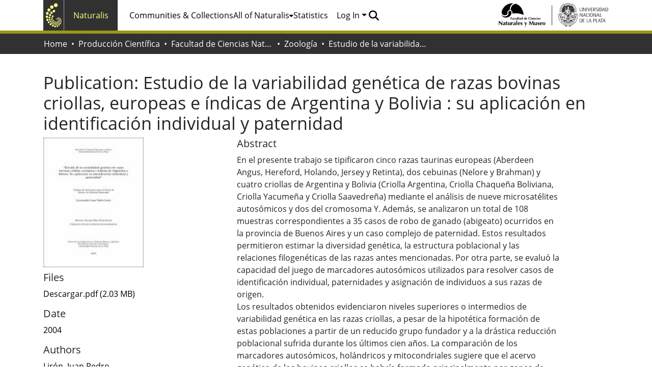

--- FILE ---
content_type: text/html; charset=utf-8
request_url: https://naturalis.fcnym.unlp.edu.ar/entities/publication/30a5d167-1888-4fea-8ec0-b43e76535d83
body_size: 77707
content:
<!DOCTYPE html><html data-critters-container="" lang="en"><head>
  <meta charset="UTF-8">
  <base href="/">
  <title>Estudio de la variabilidad genética de razas bovinas criollas, europeas e índicas de Argentina y Bolivia : su aplicación en identificación individual y paternidad</title>
  <meta name="viewport" content="width=device-width,minimum-scale=1">
  <meta http-equiv="cache-control" content="no-store">
<link rel="stylesheet" href="styles.e382c7dd35ca1222.css" media="print" onload="this.media='all'"><noscript><link rel="stylesheet" href="styles.e382c7dd35ca1222.css"></noscript><link rel="stylesheet" type="text/css" class="theme-css" href="fcnym-theme.css"><link rel="icon" href="assets/fcnym/images/favicons/favicon.ico" sizes="any" class="theme-head-tag"><link rel="icon" href="assets/fcnym/images/favicons/favicon.svg" type="image/svg+xml" class="theme-head-tag"><link rel="apple-touch-icon" href="assets/fcnym/images/favicons/apple-touch-icon.png" class="theme-head-tag"><link rel="manifest" href="assets/fcnym/images/favicons/manifest.webmanifest" class="theme-head-tag"><meta name="Generator" content="DSpace 8.1"><meta name="title" content="Estudio de la variabilidad genética de razas bovinas criollas, europeas e índicas de Argentina y Bolivia : su aplicación en identificación individual y paternidad"><meta name="description" content="En el presente trabajo se tipificaron cinco razas taurinas europeas (Aberdeen Angus, Hereford, Holando, Jersey y Retinta), dos cebuinas (Nelore y Brahman) y cuatro criollas de Argentina y Bolivia (Criolla Argentina, Criolla Chaqueña Boliviana, Criolla Yacumeña y Criolla Saavedreña) mediante el análisis de nueve microsatélites autosómicos y dos del cromosoma Y. Además, se analizaron un total de 108 muestras correspondientes a 35 casos de robo de ganado (abigeato) ocurridos en la provincia de Buenos Aires y un caso complejo de paternidad. Estos resultados permitieron estimar la diversidad genética, la estructura poblacional y las relaciones filogenéticas de las razas antes mencionadas. Por otra parte, se evaluó la capacidad del juego de marcadores autosómicos utilizados para resolver casos de identificación individual, paternidades y asignación de individuos a sus razas de origen.
Los resultados obtenidos evidenciaron niveles superiores o intermedios de variabilidad genética en las razas criollas, a pesar de la hipotética formación de estas poblaciones a partir de un reducido grupo fundador y a la drástica reducción poblacional sufrida durante los últimos cien años. La comparación de los marcadores autosómicos, holándricos y mitocondriales sugiere que el acervo genético de los bovinos criollos se habría formado principalmente por genes de origen taurino europeo y, en menor medida, africanos, presentando algunas de estas poblaciones hasta un 10% de genes de origen índico. Esta comparación revela que la introgresión de genes cebuinos ocurrió recientemente y por vía paterna. El cálculo de los niveles de diferenciación genética entre las razas bovinas estudiadas evidenció un limitado flujo genético entre ellas. La mayor parte de la variabilidad observada se explica mediante la separación antigua de los linajes índicos y taurinos. A pesar que dentro del grupo taurino no existió una estructuración tan evidente, las razas criollas y europeas pudieron diferenciarse en dos grupos diferentes. Esto sería consecuencia de un origen simultáneo y más reciente de las razas pertenecientes a este grupo."><meta name="citation_title" content="Estudio de la variabilidad genética de razas bovinas criollas, europeas e índicas de Argentina y Bolivia : su aplicación en identificación individual y paternidad"><meta name="citation_author" content="Lirón, Juan Pedro"><meta name="citation_publication_date" content="2004"><meta name="citation_language" content="spa"><meta name="citation_keywords" content="Zoología; Genética; Variabilidad genética; Bovinos"><meta name="citation_abstract_html_url" content="https://naturalis.fcnym.unlp.edu.ar/handle/628872547/52024"><meta name="citation_publisher" content="Universidad Nacional de La Plata. Facultad de Ciencias Naturales y Museo"><style ng-app-id="dspace-angular">#skip-to-main-content[_ngcontent-dspace-angular-c2515629784]{position:absolute;top:-40px;left:0;opacity:0;transition:opacity .3s;z-index:calc(var(--ds-nav-z-index) + 1);border-top-left-radius:0;border-top-right-radius:0;border-bottom-left-radius:0}#skip-to-main-content[_ngcontent-dspace-angular-c2515629784]:focus{opacity:1;top:0}</style><style ng-app-id="dspace-angular">.notifications-wrapper{z-index:var(--bs-zindex-popover);text-align:right;overflow-wrap:break-word;word-wrap:break-word;-ms-word-break:break-all;word-break:break-all;word-break:break-word;hyphens:auto}.notifications-wrapper .notification{display:block}.notifications-wrapper.left{left:0}.notifications-wrapper.top{top:0}.notifications-wrapper.right{right:0}.notifications-wrapper.bottom{bottom:0}.notifications-wrapper.center{left:50%;transform:translate(-50%)}.notifications-wrapper.middle{top:50%;transform:translateY(-50%)}.notifications-wrapper.middle.center{transform:translate(-50%,-50%)}@media screen and (max-width: 576px){.notifications-wrapper{width:auto;left:0;right:0}}
</style><style ng-app-id="dspace-angular">.live-region[_ngcontent-dspace-angular-c880772052]{position:fixed;bottom:0;left:0;right:0;padding-left:60px;height:90px;line-height:18px;color:var(--bs-white);background-color:var(--bs-dark);opacity:.94;z-index:var(--ds-live-region-z-index)}</style><style ng-app-id="dspace-angular">[_nghost-dspace-angular-c1992695548]{position:fixed;left:0;top:0;z-index:var(--ds-sidebar-z-index)}[_nghost-dspace-angular-c1992695548]   nav#admin-sidebar[_ngcontent-dspace-angular-c1992695548]{max-width:var(--ds-admin-sidebar-fixed-element-width);display:flex;flex-direction:column;flex-wrap:nowrap}[_nghost-dspace-angular-c1992695548]   nav#admin-sidebar[_ngcontent-dspace-angular-c1992695548]   div#sidebar-top-level-items-container[_ngcontent-dspace-angular-c1992695548]{flex:1 1 auto;overflow-x:hidden;overflow-y:auto}[_nghost-dspace-angular-c1992695548]   nav#admin-sidebar[_ngcontent-dspace-angular-c1992695548]   div#sidebar-top-level-items-container[_ngcontent-dspace-angular-c1992695548]::-webkit-scrollbar{width:var(--ds-dark-scrollbar-width);height:3px}[_nghost-dspace-angular-c1992695548]   nav#admin-sidebar[_ngcontent-dspace-angular-c1992695548]   div#sidebar-top-level-items-container[_ngcontent-dspace-angular-c1992695548]::-webkit-scrollbar-button{background-color:var(--ds-dark-scrollbar-bg)}[_nghost-dspace-angular-c1992695548]   nav#admin-sidebar[_ngcontent-dspace-angular-c1992695548]   div#sidebar-top-level-items-container[_ngcontent-dspace-angular-c1992695548]::-webkit-scrollbar-track{background-color:var(--ds-dark-scrollbar-alt-bg)}[_nghost-dspace-angular-c1992695548]   nav#admin-sidebar[_ngcontent-dspace-angular-c1992695548]   div#sidebar-top-level-items-container[_ngcontent-dspace-angular-c1992695548]::-webkit-scrollbar-track-piece{background-color:var(--ds-dark-scrollbar-bg)}[_nghost-dspace-angular-c1992695548]   nav#admin-sidebar[_ngcontent-dspace-angular-c1992695548]   div#sidebar-top-level-items-container[_ngcontent-dspace-angular-c1992695548]::-webkit-scrollbar-thumb{height:50px;background-color:var(--ds-dark-scrollbar-fg);border-radius:3px}[_nghost-dspace-angular-c1992695548]   nav#admin-sidebar[_ngcontent-dspace-angular-c1992695548]   div#sidebar-top-level-items-container[_ngcontent-dspace-angular-c1992695548]::-webkit-scrollbar-corner{background-color:var(--ds-dark-scrollbar-alt-bg)}[_nghost-dspace-angular-c1992695548]   nav#admin-sidebar[_ngcontent-dspace-angular-c1992695548]   div#sidebar-top-level-items-container[_ngcontent-dspace-angular-c1992695548]::-webkit-resizer{background-color:var(--ds-dark-scrollbar-bg)}[_nghost-dspace-angular-c1992695548]   nav#admin-sidebar[_ngcontent-dspace-angular-c1992695548]   img#admin-sidebar-logo[_ngcontent-dspace-angular-c1992695548]{height:var(--ds-admin-sidebar-logo-height)}[_nghost-dspace-angular-c1992695548]   nav#admin-sidebar[_ngcontent-dspace-angular-c1992695548]     .sidebar-full-width-container{width:100%;padding-left:0;padding-right:0;margin-left:0;margin-right:0}[_nghost-dspace-angular-c1992695548]   nav#admin-sidebar[_ngcontent-dspace-angular-c1992695548]     .sidebar-item{padding-top:var(--ds-admin-sidebar-item-padding);padding-bottom:var(--ds-admin-sidebar-item-padding)}[_nghost-dspace-angular-c1992695548]   nav#admin-sidebar[_ngcontent-dspace-angular-c1992695548]     .sidebar-section-wrapper{display:flex;flex-direction:row;flex-wrap:nowrap;align-items:stretch}[_nghost-dspace-angular-c1992695548]   nav#admin-sidebar[_ngcontent-dspace-angular-c1992695548]     .sidebar-section-wrapper>.sidebar-fixed-element-wrapper{min-width:var(--ds-admin-sidebar-fixed-element-width);flex:1 1 auto;display:flex;flex-direction:row;justify-content:center;align-items:center}[_nghost-dspace-angular-c1992695548]   nav#admin-sidebar[_ngcontent-dspace-angular-c1992695548]     .sidebar-section-wrapper>.sidebar-collapsible-element-outer-wrapper{display:flex;flex-wrap:wrap;justify-content:flex-end;max-width:calc(100% - var(--ds-admin-sidebar-fixed-element-width));padding-left:var(--ds-dark-scrollbar-width);overflow-x:hidden}[_nghost-dspace-angular-c1992695548]   nav#admin-sidebar[_ngcontent-dspace-angular-c1992695548]     .sidebar-section-wrapper>.sidebar-collapsible-element-outer-wrapper>.sidebar-collapsible-element-inner-wrapper{min-width:calc(var(--ds-admin-sidebar-collapsible-element-width) - var(--ds-dark-scrollbar-width));height:100%;padding-right:var(--ds-admin-sidebar-item-padding)}[_nghost-dspace-angular-c1992695548]   nav#admin-sidebar[_ngcontent-dspace-angular-c1992695548]{background-color:var(--ds-admin-sidebar-bg)}[_nghost-dspace-angular-c1992695548]   nav#admin-sidebar[_ngcontent-dspace-angular-c1992695548]    {color:#fff}[_nghost-dspace-angular-c1992695548]   nav#admin-sidebar[_ngcontent-dspace-angular-c1992695548]     a{color:var(--ds-admin-sidebar-link-color);text-decoration:none}[_nghost-dspace-angular-c1992695548]   nav#admin-sidebar[_ngcontent-dspace-angular-c1992695548]     a:hover, [_nghost-dspace-angular-c1992695548]   nav#admin-sidebar[_ngcontent-dspace-angular-c1992695548]     a:focus{color:var(--ds-admin-sidebar-link-hover-color)}[_nghost-dspace-angular-c1992695548]   nav#admin-sidebar[_ngcontent-dspace-angular-c1992695548]   div#sidebar-header-container[_ngcontent-dspace-angular-c1992695548]{background-color:var(--ds-admin-sidebar-header-bg)}[_nghost-dspace-angular-c1992695548]   nav#admin-sidebar[_ngcontent-dspace-angular-c1992695548]   div#sidebar-header-container[_ngcontent-dspace-angular-c1992695548]   .sidebar-fixed-element-wrapper[_ngcontent-dspace-angular-c1992695548]{background-color:var(--ds-admin-sidebar-header-bg)}  .browser-firefox-windows{--ds-dark-scrollbar-width: 20px}</style><style ng-app-id="dspace-angular">@media (max-width: 991.98px){.container[_ngcontent-dspace-angular-c1527539856]{width:100%;max-width:none}}</style><style ng-app-id="dspace-angular">@media screen and (max-width: 768px){.open[_nghost-dspace-angular-c3329947752]{background-color:var(--bs-white);top:0;position:sticky}}</style><style ng-app-id="dspace-angular">@charset "UTF-8";.nav-breadcrumb[_ngcontent-dspace-angular-c1133128215]{background-color:var(--ds-breadcrumb-bg)}.breadcrumb[_ngcontent-dspace-angular-c1133128215]{border-radius:0;padding-bottom:calc(var(--ds-content-spacing) / 2);padding-top:calc(var(--ds-content-spacing) / 2);background-color:var(--ds-breadcrumb-bg)}li.breadcrumb-item[_ngcontent-dspace-angular-c1133128215]{display:flex}.breadcrumb-item-limiter[_ngcontent-dspace-angular-c1133128215]{display:inline-block;max-width:var(--ds-breadcrumb-max-length)}.breadcrumb-item-limiter[_ngcontent-dspace-angular-c1133128215] > *[_ngcontent-dspace-angular-c1133128215]{max-width:100%;display:block}li.breadcrumb-item[_ngcontent-dspace-angular-c1133128215]   a[_ngcontent-dspace-angular-c1133128215]{color:var(--ds-breadcrumb-link-color)}li.breadcrumb-item.active[_ngcontent-dspace-angular-c1133128215]{color:var(--ds-breadcrumb-link-active-color)}.breadcrumb-item[_ngcontent-dspace-angular-c1133128215] + .breadcrumb-item[_ngcontent-dspace-angular-c1133128215]:before{display:block;content:"\2022"!important}</style><style ng-app-id="dspace-angular">[_nghost-dspace-angular-c2080145064]   footer[_ngcontent-dspace-angular-c2080145064]{background-color:var(--ds-footer-bg);text-align:center;z-index:var(--ds-footer-z-index);border-top:var(--ds-footer-border);padding:var(--ds-footer-padding)}[_nghost-dspace-angular-c2080145064]   footer[_ngcontent-dspace-angular-c2080145064]   p[_ngcontent-dspace-angular-c2080145064]{margin:0}[_nghost-dspace-angular-c2080145064]   footer[_ngcontent-dspace-angular-c2080145064]   div[_ngcontent-dspace-angular-c2080145064] > img[_ngcontent-dspace-angular-c2080145064]{height:var(--ds-footer-logo-height)}[_nghost-dspace-angular-c2080145064]   footer[_ngcontent-dspace-angular-c2080145064]   .top-footer[_ngcontent-dspace-angular-c2080145064]{background-color:var(--ds-top-footer-bg);padding:var(--ds-footer-padding);margin:calc(var(--ds-footer-padding) * -1)}[_nghost-dspace-angular-c2080145064]   footer[_ngcontent-dspace-angular-c2080145064]   .bottom-footer[_ngcontent-dspace-angular-c2080145064]   ul[_ngcontent-dspace-angular-c2080145064]   li[_ngcontent-dspace-angular-c2080145064]{display:inline-flex}[_nghost-dspace-angular-c2080145064]   footer[_ngcontent-dspace-angular-c2080145064]   .bottom-footer[_ngcontent-dspace-angular-c2080145064]   ul[_ngcontent-dspace-angular-c2080145064]   li[_ngcontent-dspace-angular-c2080145064]   a[_ngcontent-dspace-angular-c2080145064]{padding:0 calc(var(--bs-spacer) / 2);color:inherit}[_nghost-dspace-angular-c2080145064]   footer[_ngcontent-dspace-angular-c2080145064]   .bottom-footer[_ngcontent-dspace-angular-c2080145064]   ul[_ngcontent-dspace-angular-c2080145064]   li[_ngcontent-dspace-angular-c2080145064]:not(:last-child):after{content:"";border-right:1px var(--bs-secondary) solid}</style><style ng-app-id="dspace-angular">.source-logo[_ngcontent-dspace-angular-c550981753]{max-height:var(--ds-header-logo-height)}.source-logo-container[_ngcontent-dspace-angular-c550981753]{width:var(--ds-qa-logo-width);display:flex;justify-content:center}.sections-gap[_ngcontent-dspace-angular-c550981753]{gap:1rem}</style><style ng-app-id="dspace-angular">[_nghost-dspace-angular-c4059643400]{display:none}</style><style ng-app-id="dspace-angular">[_nghost-dspace-angular-c46866287]{width:100%}</style><style ng-app-id="dspace-angular">[_nghost-dspace-angular-c1195960852]{display:block}ds-listable-object-component-loader[_ngcontent-dspace-angular-c1195960852]{margin-bottom:10px;display:block}</style><style ng-app-id="dspace-angular">[_nghost-dspace-angular-c890813688]   .simple-view-element[_ngcontent-dspace-angular-c890813688]{margin-bottom:15px}[_nghost-dspace-angular-c890813688]   .simple-view-element-header[_ngcontent-dspace-angular-c890813688]{font-size:1.25rem}</style><style ng-app-id="dspace-angular">.navbar-brand[_ngcontent-dspace-angular-c2081251531]   img[_ngcontent-dspace-angular-c2081251531]{max-height:var(--ds-header-logo-height);max-width:100%}@media screen and (max-width: 576px){.navbar-brand[_ngcontent-dspace-angular-c2081251531]   img[_ngcontent-dspace-angular-c2081251531]{max-height:var(--ds-header-logo-height-xs)}}.navbar-toggler[_ngcontent-dspace-angular-c2081251531]   .navbar-toggler-icon[_ngcontent-dspace-angular-c2081251531]{background-image:none!important;line-height:1.5}.navbar[_ngcontent-dspace-angular-c2081251531]     a{color:var(--ds-header-icon-color)}.navbar[_ngcontent-dspace-angular-c2081251531]     a:hover, .navbar[_ngcontent-dspace-angular-c2081251531]     a:focus{color:var(--ds-header-icon-color-hover)}</style><style ng-app-id="dspace-angular">[_nghost-dspace-angular-c1134291627]{--ds-expandable-navbar-height: auto}[_nghost-dspace-angular-c1134291627]   nav.navbar[_ngcontent-dspace-angular-c1134291627]{background-color:var(--ds-navbar-bg);align-items:baseline;padding:0}@media screen and (max-width: 767.98px){[_nghost-dspace-angular-c1134291627]   .navbar[_ngcontent-dspace-angular-c1134291627]{width:100vw;background-color:var(--bs-white);position:absolute;overflow:hidden;height:0;z-index:var(--ds-nav-z-index)}[_nghost-dspace-angular-c1134291627]   .navbar.open[_ngcontent-dspace-angular-c1134291627]{height:auto;min-height:100vh;border-bottom:1px var(--ds-header-navbar-border-bottom-color) solid}}@media screen and (min-width: 768px){[_nghost-dspace-angular-c1134291627]   .reset-padding-md[_ngcontent-dspace-angular-c1134291627]{margin-left:calc(var(--bs-spacer) / -1);margin-right:calc(var(--bs-spacer) / -1)}}@media screen and (max-width: 767.98px){[_nghost-dspace-angular-c1134291627]   .navbar-expand-md.navbar-container[_ngcontent-dspace-angular-c1134291627]{padding:0}[_nghost-dspace-angular-c1134291627]   .navbar-expand-md.navbar-container[_ngcontent-dspace-angular-c1134291627] > .navbar-inner-container[_ngcontent-dspace-angular-c1134291627]{padding:0 var(--bs-spacer)}}[_nghost-dspace-angular-c1134291627]   #main-navbar[_ngcontent-dspace-angular-c1134291627]     .ds-menu-item, [_nghost-dspace-angular-c1134291627]   #main-navbar[_ngcontent-dspace-angular-c1134291627]     .ds-menu-toggler-wrapper{white-space:nowrap;text-decoration:none}[_nghost-dspace-angular-c1134291627]   #main-navbar[_ngcontent-dspace-angular-c1134291627]     .dropdown-menu{padding:.5rem!important}[_nghost-dspace-angular-c1134291627]   #main-navbar[_ngcontent-dspace-angular-c1134291627]     .ds-menu-item{display:block;color:var(--ds-navbar-link-color);padding:.5rem 0}[_nghost-dspace-angular-c1134291627]   #main-navbar[_ngcontent-dspace-angular-c1134291627]     .ds-menu-item:hover, [_nghost-dspace-angular-c1134291627]   #main-navbar[_ngcontent-dspace-angular-c1134291627]     .ds-menu-item:focus{color:var(--ds-navbar-link-color-hover)}</style><style ng-app-id="dspace-angular">#loginDropdownMenu[_ngcontent-dspace-angular-c3728462773], #logoutDropdownMenu[_ngcontent-dspace-angular-c3728462773]{min-width:330px;z-index:1002}#loginDropdownMenu[_ngcontent-dspace-angular-c3728462773]{min-height:75px}.dropdown-item.active[_ngcontent-dspace-angular-c3728462773], .dropdown-item[_ngcontent-dspace-angular-c3728462773]:active, .dropdown-item[_ngcontent-dspace-angular-c3728462773]:hover, .dropdown-item[_ngcontent-dspace-angular-c3728462773]:focus{background-color:#0000!important}.loginLink[_ngcontent-dspace-angular-c3728462773], .dropdownLogin[_ngcontent-dspace-angular-c3728462773], .logoutLink[_ngcontent-dspace-angular-c3728462773], .dropdownLogout[_ngcontent-dspace-angular-c3728462773]{color:var(--ds-header-icon-color)}.loginLink[_ngcontent-dspace-angular-c3728462773]:hover, .loginLink[_ngcontent-dspace-angular-c3728462773]:focus, .dropdownLogin[_ngcontent-dspace-angular-c3728462773]:hover, .dropdownLogin[_ngcontent-dspace-angular-c3728462773]:focus, .logoutLink[_ngcontent-dspace-angular-c3728462773]:hover, .logoutLink[_ngcontent-dspace-angular-c3728462773]:focus, .dropdownLogout[_ngcontent-dspace-angular-c3728462773]:hover, .dropdownLogout[_ngcontent-dspace-angular-c3728462773]:focus{color:var(--ds-header-icon-color-hover)}.dropdownLogin[_ngcontent-dspace-angular-c3728462773]:not(:focus-visible).active, .dropdownLogin[_ngcontent-dspace-angular-c3728462773]:not(:focus-visible):active, .dropdownLogin[_ngcontent-dspace-angular-c3728462773]:not(:focus-visible).active:focus, .dropdownLogin[_ngcontent-dspace-angular-c3728462773]:not(:focus-visible):active:focus, .dropdownLogout[_ngcontent-dspace-angular-c3728462773]:not(:focus-visible).active, .dropdownLogout[_ngcontent-dspace-angular-c3728462773]:not(:focus-visible):active, .dropdownLogout[_ngcontent-dspace-angular-c3728462773]:not(:focus-visible).active:focus, .dropdownLogout[_ngcontent-dspace-angular-c3728462773]:not(:focus-visible):active:focus{box-shadow:unset}</style><style ng-app-id="dspace-angular">input[type=text][_ngcontent-dspace-angular-c19937930]{margin-top:calc(-.5 * var(--bs-font-size-base));background-color:#fff!important;border-color:var(--ds-header-icon-color)}input[type=text].collapsed[_ngcontent-dspace-angular-c19937930]{opacity:0}.submit-icon[_ngcontent-dspace-angular-c19937930]{cursor:pointer;position:sticky;top:0;border:0!important;color:var(--ds-header-icon-color)}.submit-icon[_ngcontent-dspace-angular-c19937930]:hover, .submit-icon[_ngcontent-dspace-angular-c19937930]:focus{color:var(--ds-header-icon-color-hover)}@media screen and (max-width: 768px){.query[_ngcontent-dspace-angular-c19937930]:focus{max-width:250px!important;width:40vw!important}}</style><style ng-app-id="dspace-angular">[_nghost-dspace-angular-c32708075]   .ds-menu-item[_ngcontent-dspace-angular-c32708075]{display:inline-block}</style><style ng-app-id="dspace-angular">[_nghost-dspace-angular-c180802516]   .ds-menu-item-wrapper[_ngcontent-dspace-angular-c180802516]{position:relative}[_nghost-dspace-angular-c180802516]   .dropdown-menu[_ngcontent-dspace-angular-c180802516]{overflow:hidden}@media (max-width: 767.98px){[_nghost-dspace-angular-c180802516]   .dropdown-menu[_ngcontent-dspace-angular-c180802516]{border:0;background-color:var(--ds-expandable-navbar-bg)}}@media (min-width: 768px){[_nghost-dspace-angular-c180802516]   .dropdown-menu[_ngcontent-dspace-angular-c180802516]{border-top-left-radius:0;border-top-right-radius:0;background-color:var(--ds-navbar-dropdown-bg)}}[_nghost-dspace-angular-c180802516]   .toggle-menu-icon[_ngcontent-dspace-angular-c180802516], [_nghost-dspace-angular-c180802516]   .toggle-menu-icon[_ngcontent-dspace-angular-c180802516]:hover{text-decoration:none}</style><style ng-app-id="dspace-angular">.login-container[_ngcontent-dspace-angular-c1104073922]{max-width:350px}a[_ngcontent-dspace-angular-c1104073922]{white-space:normal;padding:.25rem .75rem}</style><style ng-app-id="dspace-angular">[_nghost-dspace-angular-c1694367146]   .ds-menu-item[_ngcontent-dspace-angular-c1694367146]{display:inline-block}</style><style ng-app-id="dspace-angular">[_nghost-dspace-angular-c4026808668]     .card{margin-bottom:var(--ds-submission-sections-margin-bottom);overflow:unset}.section-focus[_ngcontent-dspace-angular-c4026808668]{border-radius:var(--bs-border-radius);box-shadow:var(--bs-btn-focus-box-shadow)}[_nghost-dspace-angular-c4026808668]     .card:first-of-type{border-bottom:var(--bs-card-border-width) solid var(--bs-card-border-color)!important;border-bottom-left-radius:var(--bs-card-border-radius)!important;border-bottom-right-radius:var(--bs-card-border-radius)!important}[_nghost-dspace-angular-c4026808668]     .card-header button{box-shadow:none!important;width:100%}</style><style ng-app-id="dspace-angular">.form-login[_ngcontent-dspace-angular-c1918770181]   .form-control[_ngcontent-dspace-angular-c1918770181]:focus{z-index:2}.form-login[_ngcontent-dspace-angular-c1918770181]   input[type=email][_ngcontent-dspace-angular-c1918770181]{margin-bottom:-1px;border-bottom-right-radius:0;border-bottom-left-radius:0}.form-login[_ngcontent-dspace-angular-c1918770181]   input[type=password][_ngcontent-dspace-angular-c1918770181]{border-top-left-radius:0;border-top-right-radius:0}.dropdown-item[_ngcontent-dspace-angular-c1918770181]{white-space:normal;padding:.25rem .75rem}</style><link href="https://naturalis.fcnym.unlp.edu.ar/bitstreams/c8e27fa9-4085-46f0-84fa-e24c4aaa9990/download" rel="item" type="application/pdf"><link href="https://naturalis.fcnym.unlp.edu.ar/signposting/describedby/30a5d167-1888-4fea-8ec0-b43e76535d83" rel="describedby" type="application/vnd.datacite.datacite+xml"><link href="https://naturalis.fcnym.unlp.edu.ar/handle/628872547/52024" rel="cite-as"><link href="https://naturalis.fcnym.unlp.edu.ar/signposting/linksets/30a5d167-1888-4fea-8ec0-b43e76535d83" rel="linkset" type="application/linkset"><link href="https://naturalis.fcnym.unlp.edu.ar/signposting/linksets/30a5d167-1888-4fea-8ec0-b43e76535d83/json" rel="linkset" type="application/linkset+json"><link href="https://schema.org/AboutPage" rel="type"><link href="https://schema.org/CreativeWork" rel="type"><meta name="citation_pdf_url" content="https://naturalis.fcnym.unlp.edu.ar/bitstreams/c8e27fa9-4085-46f0-84fa-e24c4aaa9990/download"><style ng-app-id="dspace-angular">[_nghost-dspace-angular-c1893976673]     .ngx-gallery{width:unset!important;height:unset!important}[_nghost-dspace-angular-c1893976673]     ngx-gallery-image{max-width:340px!important}[_nghost-dspace-angular-c1893976673]     ngx-gallery-image .ngx-gallery-image{background-position:left}[_nghost-dspace-angular-c1893976673]     ngx-gallery-image:after{padding-top:75%;display:block;content:""}</style><style ng-app-id="dspace-angular">:host{display:inline-block}:host>*{float:left}.ngx-gallery-layout{width:100%;height:100%;display:flex;flex-direction:column}.ngx-gallery-layout.thumbnails-top ngx-gallery-image{order:2}.ngx-gallery-layout.thumbnails-top ngx-gallery-thumbnails{order:1}.ngx-gallery-layout.thumbnails-bottom ngx-gallery-image{order:1}.ngx-gallery-layout.thumbnails-bottom ngx-gallery-thumbnails{order:2}*{box-sizing:border-box}.ngx-gallery-icon{color:#fff;position:absolute;display:inline-block}.ngx-gallery-icon .ngx-gallery-icon-content{display:block}ngx-gallery-preview{font-size:25px}ngx-gallery-preview .ngx-gallery-icon{z-index:2000}.ngx-gallery-clickable{cursor:pointer}.ngx-gallery-icons-wrapper .ngx-gallery-icon{position:relative;margin-right:5px;margin-top:5px;font-size:20px;cursor:pointer}.ngx-gallery-icons-wrapper{float:right}
</style><style ng-app-id="dspace-angular">.ngx-gallery-active[_nghost-dspace-angular-c3095693190]{width:100%;height:100%;position:fixed;left:0;top:0;background:rgba(0,0,0,.7);z-index:10000;display:inline-block;font-size:50px!important}[_nghost-dspace-angular-c3095693190]{display:none;font-size:50px!important}[_nghost-dspace-angular-c3095693190]   .ngx-gallery-arrow[_ngcontent-dspace-angular-c3095693190]{font-size:50px!important}ngx-gallery-bullets[_ngcontent-dspace-angular-c3095693190]{height:5%;align-items:center;padding:0}.ngx-gallery-preview-img[_ngcontent-dspace-angular-c3095693190]{opacity:0;max-width:90%;max-height:90%;-webkit-user-select:none;user-select:none;transition:transform .5s}.ngx-gallery-preview-img.animation[_ngcontent-dspace-angular-c3095693190]{transition:opacity .5s linear,transform .5s}.ngx-gallery-preview-img.ngx-gallery-active[_ngcontent-dspace-angular-c3095693190]{opacity:1}.ngx-gallery-preview-img.ngx-gallery-grab[_ngcontent-dspace-angular-c3095693190]{cursor:grab}.ngx-gallery-icon.ngx-gallery-spinner[_ngcontent-dspace-angular-c3095693190]{font-size:50px;left:0;display:inline-block}[_nghost-dspace-angular-c3095693190]   .ngx-gallery-preview-top[_ngcontent-dspace-angular-c3095693190]{position:absolute;width:100%;-webkit-user-select:none;user-select:none;font-size:25px}.ngx-gallery-preview-icons[_ngcontent-dspace-angular-c3095693190]{float:right}.ngx-gallery-preview-icons[_ngcontent-dspace-angular-c3095693190]   .ngx-gallery-icon[_ngcontent-dspace-angular-c3095693190]{position:relative;margin-right:10px;margin-top:10px;font-size:25px;cursor:pointer;text-decoration:none}.ngx-gallery-preview-icons[_ngcontent-dspace-angular-c3095693190]   .ngx-gallery-icon.ngx-gallery-icon-disabled[_ngcontent-dspace-angular-c3095693190]{cursor:default;opacity:.4}.ngx-spinner-wrapper[_ngcontent-dspace-angular-c3095693190]{width:50px;height:50px;display:none}.ngx-spinner-wrapper.ngx-gallery-active[_ngcontent-dspace-angular-c3095693190]{display:inline-block}.ngx-gallery-center[_ngcontent-dspace-angular-c3095693190]{position:absolute;left:0;right:0;bottom:0;margin:auto;top:0}.ngx-gallery-preview-text[_ngcontent-dspace-angular-c3095693190]{width:100%;background:rgba(0,0,0,.7);padding:10px;text-align:center;color:#fff;font-size:16px;flex:0 1 auto;z-index:10}.ngx-gallery-preview-wrapper[_ngcontent-dspace-angular-c3095693190]{width:100%;height:100%;display:flex;flex-flow:column}.ngx-gallery-preview-img-wrapper[_ngcontent-dspace-angular-c3095693190]{flex:1 1 auto;position:relative}</style><style ng-app-id="dspace-angular">.ngx-gallery-icon[_ngcontent-dspace-angular-c3095695469]{color:#fff;font-size:25px;position:absolute;z-index:2000;display:inline-block}.ngx-gallery-icon[_ngcontent-dspace-angular-c3095695469]{position:relative;margin-right:10px;margin-top:10px;font-size:25px;cursor:pointer;text-decoration:none}.ngx-gallery-icon[_ngcontent-dspace-angular-c3095695469]   .ngx-gallery-icon-content[_ngcontent-dspace-angular-c3095695469]{display:block}</style><style ng-app-id="dspace-angular">[_nghost-dspace-angular-c2713611356]{width:100%;display:inline-block;position:relative;font-size:25px}.ngx-gallery-image-wrapper[_ngcontent-dspace-angular-c2713611356]{width:100%;height:100%;position:absolute;left:0;top:0;overflow:hidden}.ngx-gallery-image[_ngcontent-dspace-angular-c2713611356]{background-position:center;background-repeat:no-repeat;height:100%;width:100%;position:absolute;top:0}.ngx-gallery-image-size-cover[_ngcontent-dspace-angular-c2713611356]   .ngx-gallery-image[_ngcontent-dspace-angular-c2713611356]{background-size:cover}.ngx-gallery-image-size-contain[_ngcontent-dspace-angular-c2713611356]   .ngx-gallery-image[_ngcontent-dspace-angular-c2713611356]{background-size:contain}.ngx-gallery-animation-fade[_ngcontent-dspace-angular-c2713611356]   .ngx-gallery-image[_ngcontent-dspace-angular-c2713611356]{left:0;opacity:1;transition:.5s ease-in-out}.ngx-gallery-animation-fade[_ngcontent-dspace-angular-c2713611356]   .ngx-gallery-image.ngx-gallery-active[_ngcontent-dspace-angular-c2713611356]{opacity:1}.ngx-gallery-animation-rotate[_ngcontent-dspace-angular-c2713611356]   .ngx-gallery-image[_ngcontent-dspace-angular-c2713611356]{transition:1s ease;transform:scale(1) rotate(0);left:0;opacity:1}.ngx-gallery-animation-zoom[_ngcontent-dspace-angular-c2713611356]   .ngx-gallery-image[_ngcontent-dspace-angular-c2713611356]{transition:1s ease;transform:scale(1);left:0;opacity:1}.ngx-gallery-image-text[_ngcontent-dspace-angular-c2713611356]{width:100%;background:rgba(0,0,0,.7);padding:10px;text-align:center;color:#fff;font-size:16px;position:absolute;bottom:0;z-index:10}</style><style ng-app-id="dspace-angular">.ngx-gallery-arrow-wrapper[_ngcontent-dspace-angular-c4111197155]{position:absolute;height:100%;width:1px;display:table;table-layout:fixed}.ngx-gallery-preview-img-wrapper[_ngcontent-dspace-angular-c4111197155]   .ngx-gallery-arrow-wrapper[_ngcontent-dspace-angular-c4111197155]{z-index:10001}.ngx-gallery-arrow-left[_ngcontent-dspace-angular-c4111197155]{left:0}.ngx-gallery-arrow-right[_ngcontent-dspace-angular-c4111197155]{right:0}.ngx-gallery-arrow[_ngcontent-dspace-angular-c4111197155]{top:50%;transform:translateY(-50%);cursor:pointer}.ngx-gallery-arrow.ngx-gallery-disabled[_ngcontent-dspace-angular-c4111197155]{opacity:.6;cursor:default}.ngx-gallery-arrow-left[_ngcontent-dspace-angular-c4111197155]   .ngx-gallery-arrow[_ngcontent-dspace-angular-c4111197155]{left:10px}.ngx-gallery-arrow-right[_ngcontent-dspace-angular-c4111197155]   .ngx-gallery-arrow[_ngcontent-dspace-angular-c4111197155]{right:10px}</style></head>

<body>
  <ds-app _nghost-dspace-angular-c1010256252="" ng-version="17.3.12" ng-server-context="ssr"><ds-root _ngcontent-dspace-angular-c1010256252="" data-used-theme="fcnym"><ds-themed-root _nghost-dspace-angular-c2515629784="" class="ng-tns-c2515629784-0 ng-star-inserted"><button _ngcontent-dspace-angular-c2515629784="" id="skip-to-main-content" class="sr-only ng-tns-c2515629784-0"> Skip to main content
</button><div _ngcontent-dspace-angular-c2515629784="" class="outer-wrapper ng-tns-c2515629784-0 ng-trigger ng-trigger-slideSidebarPadding" style="padding-left: 0;"><ds-admin-sidebar _ngcontent-dspace-angular-c2515629784="" class="ng-tns-c2515629784-0" data-used-theme="fcnym"><ds-themed-admin-sidebar _nghost-dspace-angular-c1992695548="" class="ng-tns-c1992695548-1 ng-star-inserted" style=""><!----></ds-themed-admin-sidebar><!----></ds-admin-sidebar><div _ngcontent-dspace-angular-c2515629784="" class="inner-wrapper ng-tns-c2515629784-0"><ds-system-wide-alert-banner _ngcontent-dspace-angular-c2515629784="" class="ng-tns-c2515629784-0" _nghost-dspace-angular-c296375887=""><!----></ds-system-wide-alert-banner><ds-header-navbar-wrapper _ngcontent-dspace-angular-c2515629784="" class="ng-tns-c2515629784-0" data-used-theme="fcnym"><ds-themed-header-navbar-wrapper _nghost-dspace-angular-c3329947752="" class="ng-star-inserted" style=""><div _ngcontent-dspace-angular-c3329947752="" id="header-navbar-wrapper" class=""><ds-header _ngcontent-dspace-angular-c3329947752="" data-used-theme="fcnym"><ds-themed-header _nghost-dspace-angular-c2081251531="" class="ng-star-inserted"><header _ngcontent-dspace-angular-c2081251531=""><div _ngcontent-dspace-angular-c2081251531="" class="container"><div _ngcontent-dspace-angular-c2081251531="" class="d-flex flex-row justify-content-between"><div _ngcontent-dspace-angular-c2081251531="" class="bar1"><nav _ngcontent-dspace-angular-c2081251531="" role="navigation" class="navbar navbar-light navbar-expand-md flex-shrink-0 px-0" aria-label="User profile bar"><ul _ngcontent-dspace-angular-c2081251531="" class="navbar-nav me-auto naturalis_logo"><li _ngcontent-dspace-angular-c2081251531="" class="ng-star-inserted"><div _ngcontent-dspace-angular-c2081251531="" class="nav-item navbar-section text-md-center"><a _ngcontent-dspace-angular-c2081251531="" href="/home" class="nav-item nav-link naturalis_logo"><img _ngcontent-dspace-angular-c2081251531="" src="/assets/fcnym/images/naturalis_logo.svg" class="logo_menu naturalis"></a></div></li><li _ngcontent-dspace-angular-c2081251531="" class="ng-star-inserted"><div _ngcontent-dspace-angular-c2081251531="" class="nav-item navbar-section text-md-center"><a _ngcontent-dspace-angular-c2081251531="" href="/home" class="nav-item nav-link naturalis">Naturalis</a></div></li></ul><div _ngcontent-dspace-angular-c2081251531="" class="pl-2"><button _ngcontent-dspace-angular-c2081251531="" type="button" aria-controls="collapsingNav" aria-expanded="false" class="navbar-toggler" aria-label="Toggle navigation"><span _ngcontent-dspace-angular-c2081251531="" aria-hidden="true" class="navbar-toggler-icon fas fa-bars fa-fw"></span></button></div><ds-navbar _ngcontent-dspace-angular-c2081251531="" data-used-theme="fcnym"><ds-themed-navbar _nghost-dspace-angular-c1134291627="" class="ng-tns-c1134291627-4 ng-star-inserted" style=""><nav _ngcontent-dspace-angular-c1134291627="" role="navigation" id="main-navbar" class="navbar navbar-light navbar-expand-md px-md-0 pt-md-0 pt-3 navbar-container ng-tns-c1134291627-4 ng-trigger ng-trigger-slideMobileNav" aria-label="Main navigation bar"><div _ngcontent-dspace-angular-c1134291627="" class="navbar-inner-container w-100 ng-tns-c1134291627-4 container"><div _ngcontent-dspace-angular-c1134291627="" class="w-100 ng-tns-c1134291627-4"><div _ngcontent-dspace-angular-c1134291627="" id="collapsingNav" class="ng-tns-c1134291627-4"><!----><div _ngcontent-dspace-angular-c1134291627="" class="navbar-nav align-items-md-center mr-auto shadow-none gapx-3 ng-tns-c1134291627-4"><ds-navbar-section _nghost-dspace-angular-c693881525="" class="ng-star-inserted" style=""><div _ngcontent-dspace-angular-c693881525="" class="ds-menu-item-wrapper text-md-center" id="navbar-section-browse_global_communities_and_collections"><ds-link-menu-item _nghost-dspace-angular-c32708075="" class="ng-star-inserted"><a _ngcontent-dspace-angular-c32708075="" role="menuitem" href="/community-list" class="ds-menu-item" data-test="link-menu-item.menu.section.browse_global_communities_and_collections">Communities &amp; Collections</a></ds-link-menu-item><!----></div></ds-navbar-section><!----><!----><ds-expandable-navbar-section class="ng-star-inserted" style="" data-used-theme="fcnym"><ds-themed-expandable-navbar-section _nghost-dspace-angular-c180802516="" class="ng-tns-c180802516-7 ng-star-inserted"><div _ngcontent-dspace-angular-c180802516="" data-test="navbar-section-wrapper" class="ds-menu-item-wrapper text-md-center ng-tns-c180802516-7" id="expandable-navbar-section-browse_global"><a _ngcontent-dspace-angular-c180802516="" href="javascript:void(0);" routerlinkactive="active" role="menuitem" aria-haspopup="menu" data-test="navbar-section-toggler" class="d-flex flex-row flex-nowrap align-items-center gapx-1 ds-menu-toggler-wrapper ng-tns-c180802516-7" aria-expanded="false" aria-controls="expandable-navbar-section-browse_global-dropdown"><span _ngcontent-dspace-angular-c180802516="" class="flex-fill ng-tns-c180802516-7"><ds-text-menu-item _nghost-dspace-angular-c1694367146="" class="ng-star-inserted"><span _ngcontent-dspace-angular-c1694367146="" class="ds-menu-item">All of Naturalis</span></ds-text-menu-item><!----></span><i _ngcontent-dspace-angular-c180802516="" aria-hidden="true" class="fas fa-caret-down fa-xs toggle-menu-icon ng-tns-c180802516-7"></i></a><!----></div></ds-themed-expandable-navbar-section><!----></ds-expandable-navbar-section><!----><!----><ds-navbar-section _nghost-dspace-angular-c693881525="" class="ng-star-inserted"><div _ngcontent-dspace-angular-c693881525="" class="ds-menu-item-wrapper text-md-center" id="navbar-section-statistics_item_30a5d167-1888-4fea-8ec0-b43e76535d83"><ds-link-menu-item _nghost-dspace-angular-c32708075="" class="ng-star-inserted"><a _ngcontent-dspace-angular-c32708075="" role="menuitem" href="/statistics/items/30a5d167-1888-4fea-8ec0-b43e76535d83" class="ds-menu-item" data-test="link-menu-item.menu.section.statistics">Statistics</a></ds-link-menu-item><!----></div></ds-navbar-section><!----><!----><!----></div></div></div></div></nav></ds-themed-navbar><!----></ds-navbar><ds-auth-nav-menu _ngcontent-dspace-angular-c2081251531="" data-used-theme="fcnym"><ds-themed-auth-nav-menu _nghost-dspace-angular-c3728462773="" class="ng-tns-c3728462773-5 ng-star-inserted" style=""><div _ngcontent-dspace-angular-c3728462773="" data-test="auth-nav" class="navbar-nav mr-auto ng-tns-c3728462773-5 ng-star-inserted"><div _ngcontent-dspace-angular-c3728462773="" class="nav-item ng-tns-c3728462773-5 ng-star-inserted"><div _ngcontent-dspace-angular-c3728462773="" ngbdropdown="" display="dynamic" placement="bottom-right" class="d-inline-block ng-tns-c3728462773-5 ng-trigger ng-trigger-fadeInOut dropdown"><a _ngcontent-dspace-angular-c3728462773="" href="javascript:void(0);" role="menuitem" aria-haspopup="menu" aria-controls="loginDropdownMenu" ngbdropdowntoggle="" class="dropdown-toggle dropdownLogin px-0.5 ng-tns-c3728462773-5" aria-label="Log In" aria-expanded="false">Log In</a><div _ngcontent-dspace-angular-c3728462773="" id="loginDropdownMenu" ngbdropdownmenu="" role="menu" class="ng-tns-c3728462773-5 dropdown-menu" aria-label="Log In" x-placement="bottom-right"><ds-log-in _ngcontent-dspace-angular-c3728462773="" class="ng-tns-c3728462773-5" data-used-theme="fcnym"><ds-themed-log-in _nghost-dspace-angular-c1104073922="" class="ng-star-inserted"><!----><div _ngcontent-dspace-angular-c1104073922="" class="px-4 py-3 mx-auto login-container ng-star-inserted"><ds-log-in-container _ngcontent-dspace-angular-c1104073922="" _nghost-dspace-angular-c4026808668="" class="ng-star-inserted"><ds-log-in-password _nghost-dspace-angular-c1918770181="" class="ng-tns-c1918770181-8 ng-star-inserted"><form _ngcontent-dspace-angular-c1918770181="" novalidate="" class="form-login ng-tns-c1918770181-8 ng-untouched ng-pristine ng-invalid"><input _ngcontent-dspace-angular-c1918770181="" autocomplete="username" autofocus="" formcontrolname="email" required="" type="email" class="form-control form-control-lg position-relative ng-tns-c1918770181-8 ng-untouched ng-pristine ng-invalid" placeholder="Email address" aria-label="Email address" value=""><input _ngcontent-dspace-angular-c1918770181="" autocomplete="current-password" formcontrolname="password" required="" type="password" class="form-control form-control-lg position-relative mb-3 ng-tns-c1918770181-8 ng-untouched ng-pristine ng-invalid" placeholder="Password" aria-label="Password" value=""><!----><!----><button _ngcontent-dspace-angular-c1918770181="" type="submit" class="btn btn-lg btn-primary btn-block mt-3 ng-tns-c1918770181-8 disabled" aria-disabled="true"><i _ngcontent-dspace-angular-c1918770181="" class="fas fa-sign-in-alt ng-tns-c1918770181-8"></i> Log in</button></form><div _ngcontent-dspace-angular-c1918770181="" class="mt-2 ng-tns-c1918770181-8 ng-star-inserted"><a _ngcontent-dspace-angular-c1918770181="" role="menuitem" class="dropdown-item ng-tns-c1918770181-8 ng-star-inserted" href="/register">New user? Click here to register.</a><!----><a _ngcontent-dspace-angular-c1918770181="" role="menuitem" class="dropdown-item ng-tns-c1918770181-8 ng-star-inserted" href="/forgot">Have you forgotten your password?</a><!----></div><!----><!----></ds-log-in-password><!----></ds-log-in-container><!----><!----><!----></div><!----></ds-themed-log-in><!----></ds-log-in></div></div></div><!----><!----></div><!----><!----></ds-themed-auth-nav-menu><!----></ds-auth-nav-menu><ds-search-navbar _ngcontent-dspace-angular-c2081251531="" data-used-theme="fcnym"><ds-themed-search-navbar _nghost-dspace-angular-c19937930="" class="ng-tns-c19937930-6 ng-star-inserted" style=""><div _ngcontent-dspace-angular-c19937930="" class="ng-tns-c19937930-6" title="Search"><div _ngcontent-dspace-angular-c19937930="" class="d-inline-block position-relative ng-tns-c19937930-6"><form _ngcontent-dspace-angular-c19937930="" novalidate="" autocomplete="on" class="d-flex ng-tns-c19937930-6 ng-untouched ng-pristine ng-valid"><input _ngcontent-dspace-angular-c19937930="" name="query" formcontrolname="query" type="text" class="bg-transparent position-absolute form-control dropdown-menu-right pl-1 pr-4 ng-tns-c19937930-6 display ng-trigger ng-trigger-toggleAnimation ng-untouched ng-pristine ng-valid" placeholder="" tabindex="-1" aria-label="Search" value="" style="width: 0; opacity: 0;"><button _ngcontent-dspace-angular-c19937930="" type="button" class="submit-icon btn btn-link btn-link-inline ng-tns-c19937930-6" aria-label="Submit search"><em _ngcontent-dspace-angular-c19937930="" class="fas fa-search fa-lg fa-fw ng-tns-c19937930-6"></em></button></form></div></div></ds-themed-search-navbar><!----></ds-search-navbar></nav></div><div _ngcontent-dspace-angular-c2081251531="" class="bar2"><a _ngcontent-dspace-angular-c2081251531="" href="https://www.fcnym.unlp.edu.ar" target="_blank" class="navbar-brand my-2"><img _ngcontent-dspace-angular-c2081251531="" src="assets/fcnym/images/fcnym_logo.svg" class="logo_menu fcnym"></a><img _ngcontent-dspace-angular-c2081251531="" src="assets/fcnym/images/logos_barra.svg" class="logo_barra"><a _ngcontent-dspace-angular-c2081251531="" href="https://www.unlp.edu.ar" target="_blank" class="navbar-brand my-2"><img _ngcontent-dspace-angular-c2081251531="" src="assets/fcnym/images/unlp_logo.svg" class="logo_menu unlp"></a></div></div></div></header></ds-themed-header><!----></ds-header></div></ds-themed-header-navbar-wrapper><!----></ds-header-navbar-wrapper><ds-breadcrumbs _ngcontent-dspace-angular-c2515629784="" class="ng-tns-c2515629784-0" data-used-theme="fcnym"><ds-themed-breadcrumbs _nghost-dspace-angular-c1133128215="" class="ng-star-inserted" style=""><nav _ngcontent-dspace-angular-c1133128215="" aria-label="breadcrumb" class="nav-breadcrumb ng-star-inserted" style=""><ol _ngcontent-dspace-angular-c1133128215="" class="container breadcrumb my-0"><li _ngcontent-dspace-angular-c1133128215="" class="breadcrumb-item ng-star-inserted"><div _ngcontent-dspace-angular-c1133128215="" class="breadcrumb-item-limiter"><a _ngcontent-dspace-angular-c1133128215="" placement="bottom" class="text-truncate" href="/">Home</a><!----></div></li><!----><li _ngcontent-dspace-angular-c1133128215="" class="breadcrumb-item ng-star-inserted"><div _ngcontent-dspace-angular-c1133128215="" class="breadcrumb-item-limiter"><a _ngcontent-dspace-angular-c1133128215="" placement="bottom" class="text-truncate" href="/communities/4d56fb52-ced7-413f-8d6d-3d5ef7f0d661">Producción Científica</a><!----></div></li><!----><!----><li _ngcontent-dspace-angular-c1133128215="" class="breadcrumb-item ng-star-inserted"><div _ngcontent-dspace-angular-c1133128215="" class="breadcrumb-item-limiter"><a _ngcontent-dspace-angular-c1133128215="" placement="bottom" class="text-truncate" href="/communities/59175baa-3a71-4b4f-8977-e231797edc19">Facultad de Ciencias Naturales y Museo</a><!----></div></li><!----><!----><li _ngcontent-dspace-angular-c1133128215="" class="breadcrumb-item ng-star-inserted"><div _ngcontent-dspace-angular-c1133128215="" class="breadcrumb-item-limiter"><a _ngcontent-dspace-angular-c1133128215="" placement="bottom" class="text-truncate" href="/collections/5cf985ef-070f-454c-a609-b90458878724">Zoología</a><!----></div></li><!----><!----><li _ngcontent-dspace-angular-c1133128215="" aria-current="page" class="breadcrumb-item active ng-star-inserted"><div _ngcontent-dspace-angular-c1133128215="" class="breadcrumb-item-limiter"><div _ngcontent-dspace-angular-c1133128215="" class="text-truncate">Estudio de la variabilidad genética de razas bovinas criollas, europeas e índicas de Argentina y Bolivia : su aplicación en identificación individual y paternidad</div></div></li><!----><!----><!----></ol><div _ngcontent-dspace-angular-c1133128215="" class="container share"><div _ngcontent-dspace-angular-c1133128215="" data-a2a-icon-color="#313131" class="a2a_kit a2a_kit_size_32 a2a_default_style"><a _ngcontent-dspace-angular-c1133128215="" class="a2a_button_facebook"></a><a _ngcontent-dspace-angular-c1133128215="" class="a2a_button_whatsapp"></a><a _ngcontent-dspace-angular-c1133128215="" class="a2a_button_linkedin"></a><a _ngcontent-dspace-angular-c1133128215="" class="a2a_button_x"></a><a _ngcontent-dspace-angular-c1133128215="" class="a2a_button_copy_link"></a><a _ngcontent-dspace-angular-c1133128215="" href="https://www.addtoany.com/share" class="a2a_dd"></a></div></div></nav><!----><!----><!----><!----><!----></ds-themed-breadcrumbs><!----></ds-breadcrumbs><main _ngcontent-dspace-angular-c2515629784="" id="main-content" class="my-cs ng-tns-c2515629784-0"><!----><div _ngcontent-dspace-angular-c2515629784="" class="ng-tns-c2515629784-0"><router-outlet _ngcontent-dspace-angular-c2515629784="" class="ng-tns-c2515629784-0"></router-outlet><ds-item-page class="ng-star-inserted" style="" data-used-theme="fcnym"><ds-themed-item-page _nghost-dspace-angular-c1527539856="" class="ng-tns-c1527539856-2 ng-star-inserted" style=""><div _ngcontent-dspace-angular-c1527539856="" class="container ng-tns-c1527539856-2 ng-star-inserted"><div _ngcontent-dspace-angular-c1527539856="" class="item-page ng-tns-c1527539856-2 ng-trigger ng-trigger-fadeInOut ng-star-inserted"><div _ngcontent-dspace-angular-c1527539856="" class="ng-tns-c1527539856-2 ng-star-inserted" style=""><ds-item-alerts _ngcontent-dspace-angular-c1527539856="" class="ng-tns-c1527539856-2" data-used-theme="fcnym"><ds-themed-item-alerts _nghost-dspace-angular-c1111702616="" class="ng-star-inserted"><div _ngcontent-dspace-angular-c1111702616=""><!----><!----></div></ds-themed-item-alerts><!----></ds-item-alerts><ds-qa-event-notification _ngcontent-dspace-angular-c1527539856="" class="ng-tns-c1527539856-2" _nghost-dspace-angular-c550981753=""><!----><!----><!----></ds-qa-event-notification><ds-notify-requests-status _ngcontent-dspace-angular-c1527539856="" class="ng-tns-c1527539856-2" _nghost-dspace-angular-c3837511913=""><!----></ds-notify-requests-status><ds-item-versions-notice _ngcontent-dspace-angular-c1527539856="" class="ng-tns-c1527539856-2"><!----></ds-item-versions-notice><ds-view-tracker _ngcontent-dspace-angular-c1527539856="" class="ng-tns-c1527539856-2" _nghost-dspace-angular-c4059643400="">&nbsp;
</ds-view-tracker><ds-listable-object-component-loader _ngcontent-dspace-angular-c1527539856="" _nghost-dspace-angular-c46866287="" class="ng-tns-c1527539856-2 ng-star-inserted"><ds-publication _nghost-dspace-angular-c1075404051="" class="ng-star-inserted"><!----><!----><div _ngcontent-dspace-angular-c1075404051="" class="d-flex flex-row"><ds-item-page-title-field _ngcontent-dspace-angular-c1075404051="" class="mr-auto" data-used-theme="fcnym"><ds-themed-item-page-title-field class="ng-star-inserted"><h1 class="item-page-title-field"><div class="d-inline ng-star-inserted"> Publication:  </div><!----><span class="dont-break-out">Estudio de la variabilidad genética de razas bovinas criollas, europeas e índicas de Argentina y Bolivia : su aplicación en identificación individual y paternidad</span></h1></ds-themed-item-page-title-field><!----></ds-item-page-title-field><ds-dso-edit-menu _ngcontent-dspace-angular-c1075404051="" _nghost-dspace-angular-c1211685996=""><div _ngcontent-dspace-angular-c1211685996="" class="dso-edit-menu d-flex"><!----></div></ds-dso-edit-menu></div><div _ngcontent-dspace-angular-c1075404051="" class="row"><div _ngcontent-dspace-angular-c1075404051="" class="col-xs-12 col-md-4"><!----><div _ngcontent-dspace-angular-c1075404051="" class="mb-2 ng-star-inserted"><ds-media-viewer _ngcontent-dspace-angular-c1075404051="" data-used-theme="fcnym"><ds-themed-media-viewer _nghost-dspace-angular-c717120846="" class="ng-star-inserted"><!----><div _ngcontent-dspace-angular-c717120846="" class="media-viewer ng-star-inserted" style=""><ds-media-viewer-image _ngcontent-dspace-angular-c717120846="" class="ng-star-inserted" data-used-theme="fcnym"><ds-themed-media-viewer-image _nghost-dspace-angular-c1893976673="" class="ng-star-inserted" style=""><div _ngcontent-dspace-angular-c1893976673="" class=""><ngx-gallery _ngcontent-dspace-angular-c1893976673="" class="ngx-gallery" style="width: 500px; height: 400px;"><div class="ngx-gallery-layout thumbnails-bottom"><ngx-gallery-image _nghost-dspace-angular-c2713611356="" class="ng-tns-c2713611356-9 ng-star-inserted" style="height: 100%;"><div _ngcontent-dspace-angular-c2713611356="" class="ng-tns-c2713611356-9 ngx-gallery-animation-slide ngx-gallery-image-size-contain ngx-gallery-image-wrapper"><div _ngcontent-dspace-angular-c2713611356="" class="ngx-gallery-image ng-trigger ng-trigger-animation ng-tns-c2713611356-9 ng-star-inserted" style="background-image: url('https://api.naturalis.fcnym.unlp.edu.ar/server/api/core/bitstreams/2c09bbf3-69d0-406d-ac02-26cfaf83d781/content');"><div _ngcontent-dspace-angular-c2713611356="" class="ngx-gallery-icons-wrapper ng-tns-c2713611356-9"><!----></div><!----></div><!----><!----><!----><!----><!----><!----></div></ngx-gallery-image><!----><!----><ngx-gallery-preview _nghost-dspace-angular-c3095693190="" class=""><ngx-gallery-arrows _ngcontent-dspace-angular-c3095693190="" _nghost-dspace-angular-c4111197155="" class="ng-star-inserted"><div _ngcontent-dspace-angular-c4111197155="" class="ngx-gallery-arrows-wrapper ngx-gallery-arrow-left"><div _ngcontent-dspace-angular-c4111197155="" aria-hidden="true" class="ngx-gallery-icon ngx-gallery-arrow ngx-gallery-disabled"><i _ngcontent-dspace-angular-c4111197155="" class="fa fa-arrow-circle-left ngx-gallery-icon-content"></i></div></div><div _ngcontent-dspace-angular-c4111197155="" class="ngx-gallery-arrows-wrapper ngx-gallery-arrow-right"><div _ngcontent-dspace-angular-c4111197155="" aria-hidden="true" class="ngx-gallery-icon ngx-gallery-arrow ngx-gallery-disabled"><i _ngcontent-dspace-angular-c4111197155="" class="fa fa-arrow-circle-right ngx-gallery-icon-content"></i></div></div></ngx-gallery-arrows><!----><div _ngcontent-dspace-angular-c3095693190="" class="ngx-gallery-preview-top"><div _ngcontent-dspace-angular-c3095693190="" class="ngx-gallery-preview-icons"><!----><!----><ngx-gallery-action _ngcontent-dspace-angular-c3095693190="" _nghost-dspace-angular-c3095695469="" class="ng-star-inserted"><div _ngcontent-dspace-angular-c3095695469="" aria-hidden="true" class="ngx-gallery-icon" title=""><i _ngcontent-dspace-angular-c3095695469="" class="fa fa-search-minus ngx-gallery-icon-content"></i></div></ngx-gallery-action><!----><ngx-gallery-action _ngcontent-dspace-angular-c3095693190="" _nghost-dspace-angular-c3095695469="" class="ng-star-inserted"><div _ngcontent-dspace-angular-c3095695469="" aria-hidden="true" class="ngx-gallery-icon" title=""><i _ngcontent-dspace-angular-c3095695469="" class="fa fa-search-plus ngx-gallery-icon-content"></i></div></ngx-gallery-action><!----><ngx-gallery-action _ngcontent-dspace-angular-c3095693190="" _nghost-dspace-angular-c3095695469="" class="ng-star-inserted"><div _ngcontent-dspace-angular-c3095695469="" aria-hidden="true" class="ngx-gallery-icon" title=""><i _ngcontent-dspace-angular-c3095695469="" class="fa fa-undo ngx-gallery-icon-content"></i></div></ngx-gallery-action><!----><ngx-gallery-action _ngcontent-dspace-angular-c3095693190="" _nghost-dspace-angular-c3095695469="" class="ng-star-inserted"><div _ngcontent-dspace-angular-c3095695469="" aria-hidden="true" class="ngx-gallery-icon" title=""><i _ngcontent-dspace-angular-c3095695469="" class="fa fa-repeat ngx-gallery-icon-content"></i></div></ngx-gallery-action><!----><ngx-gallery-action _ngcontent-dspace-angular-c3095693190="" _nghost-dspace-angular-c3095695469="" class="ng-star-inserted"><div _ngcontent-dspace-angular-c3095695469="" aria-hidden="true" class="ngx-gallery-icon" title=""><i _ngcontent-dspace-angular-c3095695469="" class="fa fa-arrows-alt ngx-gallery-fullscreen ngx-gallery-icon-content"></i></div></ngx-gallery-action><!----><ngx-gallery-action _ngcontent-dspace-angular-c3095693190="" _nghost-dspace-angular-c3095695469=""><div _ngcontent-dspace-angular-c3095695469="" aria-hidden="true" class="ngx-gallery-icon" title=""><i _ngcontent-dspace-angular-c3095695469="" class="fa fa-times-circle ngx-gallery-close ngx-gallery-icon-content"></i></div></ngx-gallery-action></div></div><div _ngcontent-dspace-angular-c3095693190="" class="ngx-spinner-wrapper ngx-gallery-center"><i _ngcontent-dspace-angular-c3095693190="" aria-hidden="true" class="fa fa-3x fa-fw fa-pulse fa-spinner ngx-gallery-icon ngx-gallery-spinner"></i></div><div _ngcontent-dspace-angular-c3095693190="" class="ngx-gallery-preview-wrapper"><div _ngcontent-dspace-angular-c3095693190="" class="ngx-gallery-preview-img-wrapper"><!----><!----><!----></div><!----></div></ngx-gallery-preview></div></ngx-gallery></div></ds-themed-media-viewer-image><!----></ds-media-viewer-image><!----><!----><!----></div><!----><!----><!----><!----></ds-themed-media-viewer><!----></ds-media-viewer></div><!----><ds-item-page-file-section _ngcontent-dspace-angular-c1075404051="" data-used-theme="fcnym"><ds-themed-item-page-file-section class="ng-tns-c2385217951-3 ng-star-inserted"><ds-metadata-field-wrapper _nghost-dspace-angular-c890813688="" class="ng-tns-c2385217951-3 ng-star-inserted"><div _ngcontent-dspace-angular-c890813688="" class="simple-view-element"><h2 _ngcontent-dspace-angular-c890813688="" class="simple-view-element-header ng-star-inserted">Files</h2><!----><div _ngcontent-dspace-angular-c890813688="" class="simple-view-element-body"><div class="file-section"><ds-file-download-link class="ng-tns-c2385217951-3 ng-star-inserted" data-used-theme="fcnym"><ds-themed-file-download-link _nghost-dspace-angular-c4145933285="" class="ng-star-inserted"><a _ngcontent-dspace-angular-c4145933285="" class="dont-break-out" aria-label="Download Descargar.pdf" target="_self" href="/bitstreams/c8e27fa9-4085-46f0-84fa-e24c4aaa9990/download"><!----><span class="ng-star-inserted"><!----> Descargar.pdf </span><span class="ng-star-inserted"> (2.03 MB)</span><!----><!----></a><!----></ds-themed-file-download-link><!----></ds-file-download-link><!----><!----><!----><!----></div></div></div></ds-metadata-field-wrapper><!----><!----><!----></ds-themed-item-page-file-section><!----></ds-item-page-file-section><ds-item-page-date-field _ngcontent-dspace-angular-c1075404051=""><div class="item-page-field"><ds-metadata-values _nghost-dspace-angular-c3606284317=""><ds-metadata-field-wrapper _ngcontent-dspace-angular-c3606284317="" _nghost-dspace-angular-c890813688=""><div _ngcontent-dspace-angular-c890813688="" class="simple-view-element"><h2 _ngcontent-dspace-angular-c890813688="" class="simple-view-element-header ng-star-inserted">Date</h2><!----><div _ngcontent-dspace-angular-c890813688="" class="simple-view-element-body"><a _ngcontent-dspace-angular-c3606284317="" class="dont-break-out preserve-line-breaks ds-browse-link ng-star-inserted" href="/browse/dateissued?startsWith=2004">2004</a><!----><!----><!----><!----></div></div></ds-metadata-field-wrapper><!----><!----><!----><!----><!----></ds-metadata-values></div></ds-item-page-date-field><ds-metadata-representation-list _ngcontent-dspace-angular-c1075404051="" class="ds-item-page-mixed-author-field" data-used-theme="fcnym"><ds-themed-metadata-representation-list class="ng-star-inserted"><ds-metadata-field-wrapper _nghost-dspace-angular-c890813688=""><div _ngcontent-dspace-angular-c890813688="" class="simple-view-element"><h2 _ngcontent-dspace-angular-c890813688="" class="simple-view-element-header ng-star-inserted">Authors</h2><!----><div _ngcontent-dspace-angular-c890813688="" class="simple-view-element-body"><ds-metadata-representation-loader class="ng-star-inserted"><ds-person-item-metadata-list-element class="ng-star-inserted"><!----><ds-truncatable _nghost-dspace-angular-c571785846=""><div _ngcontent-dspace-angular-c571785846=""><a href="/entities/person/7474b24c-e805-48d7-84d8-9c0b9e59b960">Lirón, Juan Pedro</a><!----><!----></div></ds-truncatable></ds-person-item-metadata-list-element><!----></ds-metadata-representation-loader><!----><!----><div class="d-inline-block w-100 mt-2 ng-star-inserted"><!----><!----></div><!----><!----><!----><!----><!----></div></div></ds-metadata-field-wrapper></ds-themed-metadata-representation-list><!----></ds-metadata-representation-list><ds-generic-item-page-field _ngcontent-dspace-angular-c1075404051=""><div class="item-page-field"><ds-metadata-values _nghost-dspace-angular-c3606284317=""><ds-metadata-field-wrapper _ngcontent-dspace-angular-c3606284317="" _nghost-dspace-angular-c890813688=""><div _ngcontent-dspace-angular-c890813688="" class="simple-view-element d-none"><h2 _ngcontent-dspace-angular-c890813688="" class="simple-view-element-header ng-star-inserted">Journal Title</h2><!----><div _ngcontent-dspace-angular-c890813688="" class="simple-view-element-body"><!----></div></div></ds-metadata-field-wrapper><!----><!----><!----><!----><!----></ds-metadata-values></div></ds-generic-item-page-field><ds-generic-item-page-field _ngcontent-dspace-angular-c1075404051=""><div class="item-page-field"><ds-metadata-values _nghost-dspace-angular-c3606284317=""><ds-metadata-field-wrapper _ngcontent-dspace-angular-c3606284317="" _nghost-dspace-angular-c890813688=""><div _ngcontent-dspace-angular-c890813688="" class="simple-view-element d-none"><h2 _ngcontent-dspace-angular-c890813688="" class="simple-view-element-header ng-star-inserted">Journal ISSN</h2><!----><div _ngcontent-dspace-angular-c890813688="" class="simple-view-element-body"><!----></div></div></ds-metadata-field-wrapper><!----><!----><!----><!----><!----></ds-metadata-values></div></ds-generic-item-page-field><ds-generic-item-page-field _ngcontent-dspace-angular-c1075404051=""><div class="item-page-field"><ds-metadata-values _nghost-dspace-angular-c3606284317=""><ds-metadata-field-wrapper _ngcontent-dspace-angular-c3606284317="" _nghost-dspace-angular-c890813688=""><div _ngcontent-dspace-angular-c890813688="" class="simple-view-element d-none"><h2 _ngcontent-dspace-angular-c890813688="" class="simple-view-element-header ng-star-inserted">Volume Title</h2><!----><div _ngcontent-dspace-angular-c890813688="" class="simple-view-element-body"><!----></div></div></ds-metadata-field-wrapper><!----><!----><!----><!----><!----></ds-metadata-values></div></ds-generic-item-page-field><ds-generic-item-page-field _ngcontent-dspace-angular-c1075404051=""><div class="item-page-field"><ds-metadata-values _nghost-dspace-angular-c3606284317=""><ds-metadata-field-wrapper _ngcontent-dspace-angular-c3606284317="" _nghost-dspace-angular-c890813688=""><div _ngcontent-dspace-angular-c890813688="" class="simple-view-element"><h2 _ngcontent-dspace-angular-c890813688="" class="simple-view-element-header ng-star-inserted">Publisher</h2><!----><div _ngcontent-dspace-angular-c890813688="" class="simple-view-element-body"><span _ngcontent-dspace-angular-c3606284317="" class="dont-break-out preserve-line-breaks ng-star-inserted">Universidad Nacional de La Plata. Facultad de Ciencias Naturales y Museo</span><!----><!----><!----><!----></div></div></ds-metadata-field-wrapper><!----><!----><!----><!----><!----></ds-metadata-values></div></ds-generic-item-page-field></div><div _ngcontent-dspace-angular-c1075404051="" class="col-xs-12 col-md-7"><ds-related-items _ngcontent-dspace-angular-c1075404051="" _nghost-dspace-angular-c1195960852=""><ds-metadata-field-wrapper _ngcontent-dspace-angular-c1195960852="" _nghost-dspace-angular-c890813688="" class="hide-placeholder-text"><div _ngcontent-dspace-angular-c890813688="" class="simple-view-element d-none"><h2 _ngcontent-dspace-angular-c890813688="" class="simple-view-element-header ng-star-inserted">Research Projects</h2><!----><div _ngcontent-dspace-angular-c890813688="" class="simple-view-element-body"><!----><!----><!----><!----><!----><!----><!----></div></div></ds-metadata-field-wrapper></ds-related-items><ds-related-items _ngcontent-dspace-angular-c1075404051="" _nghost-dspace-angular-c1195960852=""><ds-metadata-field-wrapper _ngcontent-dspace-angular-c1195960852="" _nghost-dspace-angular-c890813688="" class="hide-placeholder-text"><div _ngcontent-dspace-angular-c890813688="" class="simple-view-element d-none"><h2 _ngcontent-dspace-angular-c890813688="" class="simple-view-element-header ng-star-inserted">Organizational Units</h2><!----><div _ngcontent-dspace-angular-c890813688="" class="simple-view-element-body"><!----><!----><!----><!----><!----><!----><!----></div></div></ds-metadata-field-wrapper></ds-related-items><ds-related-items _ngcontent-dspace-angular-c1075404051="" _nghost-dspace-angular-c1195960852=""><ds-metadata-field-wrapper _ngcontent-dspace-angular-c1195960852="" _nghost-dspace-angular-c890813688="" class="hide-placeholder-text"><div _ngcontent-dspace-angular-c890813688="" class="simple-view-element d-none"><h2 _ngcontent-dspace-angular-c890813688="" class="simple-view-element-header ng-star-inserted">Journal Issue</h2><!----><div _ngcontent-dspace-angular-c890813688="" class="simple-view-element-body"><!----><!----><!----><!----><!----><!----><!----></div></div></ds-metadata-field-wrapper></ds-related-items><ds-item-page-abstract-field _ngcontent-dspace-angular-c1075404051=""><div class="item-page-field"><ds-metadata-values _nghost-dspace-angular-c3606284317=""><ds-metadata-field-wrapper _ngcontent-dspace-angular-c3606284317="" _nghost-dspace-angular-c890813688=""><div _ngcontent-dspace-angular-c890813688="" class="simple-view-element"><h2 _ngcontent-dspace-angular-c890813688="" class="simple-view-element-header ng-star-inserted">Abstract</h2><!----><div _ngcontent-dspace-angular-c890813688="" class="simple-view-element-body"><span _ngcontent-dspace-angular-c3606284317="" class="dont-break-out preserve-line-breaks ng-star-inserted">En el presente trabajo se tipificaron cinco razas taurinas europeas (Aberdeen Angus, Hereford, Holando, Jersey y Retinta), dos cebuinas (Nelore y Brahman) y cuatro criollas de Argentina y Bolivia (Criolla Argentina, Criolla Chaqueña Boliviana, Criolla Yacumeña y Criolla Saavedreña) mediante el análisis de nueve microsatélites autosómicos y dos del cromosoma Y. Además, se analizaron un total de 108 muestras correspondientes a 35 casos de robo de ganado (abigeato) ocurridos en la provincia de Buenos Aires y un caso complejo de paternidad. Estos resultados permitieron estimar la diversidad genética, la estructura poblacional y las relaciones filogenéticas de las razas antes mencionadas. Por otra parte, se evaluó la capacidad del juego de marcadores autosómicos utilizados para resolver casos de identificación individual, paternidades y asignación de individuos a sus razas de origen.
Los resultados obtenidos evidenciaron niveles superiores o intermedios de variabilidad genética en las razas criollas, a pesar de la hipotética formación de estas poblaciones a partir de un reducido grupo fundador y a la drástica reducción poblacional sufrida durante los últimos cien años. La comparación de los marcadores autosómicos, holándricos y mitocondriales sugiere que el acervo genético de los bovinos criollos se habría formado principalmente por genes de origen taurino europeo y, en menor medida, africanos, presentando algunas de estas poblaciones hasta un 10% de genes de origen índico. Esta comparación revela que la introgresión de genes cebuinos ocurrió recientemente y por vía paterna. El cálculo de los niveles de diferenciación genética entre las razas bovinas estudiadas evidenció un limitado flujo genético entre ellas. La mayor parte de la variabilidad observada se explica mediante la separación antigua de los linajes índicos y taurinos. A pesar que dentro del grupo taurino no existió una estructuración tan evidente, las razas criollas y europeas pudieron diferenciarse en dos grupos diferentes. Esto sería consecuencia de un origen simultáneo y más reciente de las razas pertenecientes a este grupo.</span><!----><!----><!----><!----></div></div></ds-metadata-field-wrapper><!----><!----><!----><!----><!----></ds-metadata-values></div></ds-item-page-abstract-field><ds-generic-item-page-field _ngcontent-dspace-angular-c1075404051=""><div class="item-page-field"><ds-metadata-values _nghost-dspace-angular-c3606284317=""><ds-metadata-field-wrapper _ngcontent-dspace-angular-c3606284317="" _nghost-dspace-angular-c890813688=""><div _ngcontent-dspace-angular-c890813688="" class="simple-view-element"><h2 _ngcontent-dspace-angular-c890813688="" class="simple-view-element-header ng-star-inserted">Description</h2><!----><div _ngcontent-dspace-angular-c890813688="" class="simple-view-element-body"><span _ngcontent-dspace-angular-c3606284317="" class="dont-break-out preserve-line-breaks ng-star-inserted">Fil: Lirón, Juan Pedro. Universidad Nacional de La Plata. Facultad de Ciencias Veterinarias; Argentina.</span><!----><span _ngcontent-dspace-angular-c3606284317="" class="separator ng-star-inserted"><br></span><!----><!----><span _ngcontent-dspace-angular-c3606284317="" class="dont-break-out preserve-line-breaks ng-star-inserted">Tesis presentada para optar al Grado de Doctor en Ciencias Naturales</span><!----><span _ngcontent-dspace-angular-c3606284317="" class="separator ng-star-inserted"><br></span><!----><!----><span _ngcontent-dspace-angular-c3606284317="" class="dont-break-out preserve-line-breaks ng-star-inserted">x, 175 p. : graf.</span><!----><span _ngcontent-dspace-angular-c3606284317="" class="separator ng-star-inserted"><br></span><!----><!----><span _ngcontent-dspace-angular-c3606284317="" class="dont-break-out preserve-line-breaks ng-star-inserted">Tesis 836 (Inventario: T1764)</span><!----><!----><!----><!----></div></div></ds-metadata-field-wrapper><!----><!----><!----><!----><!----></ds-metadata-values></div></ds-generic-item-page-field><ds-generic-item-page-field _ngcontent-dspace-angular-c1075404051=""><div class="item-page-field"><ds-metadata-values _nghost-dspace-angular-c3606284317=""><ds-metadata-field-wrapper _ngcontent-dspace-angular-c3606284317="" _nghost-dspace-angular-c890813688=""><div _ngcontent-dspace-angular-c890813688="" class="simple-view-element"><h2 _ngcontent-dspace-angular-c890813688="" class="simple-view-element-header ng-star-inserted">Keywords</h2><!----><div _ngcontent-dspace-angular-c890813688="" class="simple-view-element-body"><a _ngcontent-dspace-angular-c3606284317="" class="dont-break-out preserve-line-breaks ds-browse-link ng-star-inserted" href="/browse/srsc?startsWith=Zoolog%C3%ADa">Zoología</a><!----><span _ngcontent-dspace-angular-c3606284317="" class="separator ng-star-inserted">, </span><!----><!----><a _ngcontent-dspace-angular-c3606284317="" class="dont-break-out preserve-line-breaks ds-browse-link ng-star-inserted" href="/browse/srsc?startsWith=Gen%C3%A9tica">Genética</a><!----><span _ngcontent-dspace-angular-c3606284317="" class="separator ng-star-inserted">, </span><!----><!----><a _ngcontent-dspace-angular-c3606284317="" class="dont-break-out preserve-line-breaks ds-browse-link ng-star-inserted" href="/browse/srsc?startsWith=Variabilidad%20gen%C3%A9tica">Variabilidad genética</a><!----><span _ngcontent-dspace-angular-c3606284317="" class="separator ng-star-inserted">, </span><!----><!----><a _ngcontent-dspace-angular-c3606284317="" class="dont-break-out preserve-line-breaks ds-browse-link ng-star-inserted" href="/browse/srsc?startsWith=Bovinos">Bovinos</a><!----><!----><!----><!----></div></div></ds-metadata-field-wrapper><!----><!----><!----><!----><!----></ds-metadata-values></div></ds-generic-item-page-field><ds-generic-item-page-field _ngcontent-dspace-angular-c1075404051=""><div class="item-page-field"><ds-metadata-values _nghost-dspace-angular-c3606284317=""><ds-metadata-field-wrapper _ngcontent-dspace-angular-c3606284317="" _nghost-dspace-angular-c890813688=""><div _ngcontent-dspace-angular-c890813688="" class="simple-view-element d-none"><h2 _ngcontent-dspace-angular-c890813688="" class="simple-view-element-header ng-star-inserted">Citation</h2><!----><div _ngcontent-dspace-angular-c890813688="" class="simple-view-element-body"><!----></div></div></ds-metadata-field-wrapper><!----><!----><!----><!----><!----></ds-metadata-values></div></ds-generic-item-page-field><ds-item-page-uri-field _ngcontent-dspace-angular-c1075404051=""><div class="item-page-field"><ds-metadata-uri-values _nghost-dspace-angular-c1897804020=""><ds-metadata-field-wrapper _ngcontent-dspace-angular-c1897804020="" _nghost-dspace-angular-c890813688=""><div _ngcontent-dspace-angular-c890813688="" class="simple-view-element"><h2 _ngcontent-dspace-angular-c890813688="" class="simple-view-element-header ng-star-inserted">URI</h2><!----><div _ngcontent-dspace-angular-c890813688="" class="simple-view-element-body"><a _ngcontent-dspace-angular-c1897804020="" class="dont-break-out ng-star-inserted" href="https://naturalis.fcnym.unlp.edu.ar/handle/628872547/52024" target="_blank"> https://naturalis.fcnym.unlp.edu.ar/handle/628872547/52024<!----></a><!----></div></div></ds-metadata-field-wrapper></ds-metadata-uri-values></div></ds-item-page-uri-field><ds-item-page-collections _ngcontent-dspace-angular-c1075404051=""><ds-metadata-field-wrapper _nghost-dspace-angular-c890813688=""><div _ngcontent-dspace-angular-c890813688="" class="simple-view-element"><h2 _ngcontent-dspace-angular-c890813688="" class="simple-view-element-header ng-star-inserted">Collections</h2><!----><div _ngcontent-dspace-angular-c890813688="" class="simple-view-element-body"><div class="collections"><a href="/collections/5cf985ef-070f-454c-a609-b90458878724" class="ng-star-inserted"><span>Zoología</span><!----></a><!----></div><!----><!----></div></div></ds-metadata-field-wrapper></ds-item-page-collections><ds-item-page-uri-field _ngcontent-dspace-angular-c1075404051=""><div class="item-page-field"><ds-metadata-uri-values _nghost-dspace-angular-c1897804020=""><ds-metadata-field-wrapper _ngcontent-dspace-angular-c1897804020="" _nghost-dspace-angular-c890813688=""><div _ngcontent-dspace-angular-c890813688="" class="simple-view-element d-none"><h2 _ngcontent-dspace-angular-c890813688="" class="simple-view-element-header ng-star-inserted">Endorsement</h2><!----><div _ngcontent-dspace-angular-c890813688="" class="simple-view-element-body"><!----></div></div></ds-metadata-field-wrapper></ds-metadata-uri-values></div></ds-item-page-uri-field><ds-item-page-uri-field _ngcontent-dspace-angular-c1075404051=""><div class="item-page-field"><ds-metadata-uri-values _nghost-dspace-angular-c1897804020=""><ds-metadata-field-wrapper _ngcontent-dspace-angular-c1897804020="" _nghost-dspace-angular-c890813688=""><div _ngcontent-dspace-angular-c890813688="" class="simple-view-element d-none"><h2 _ngcontent-dspace-angular-c890813688="" class="simple-view-element-header ng-star-inserted">Review</h2><!----><div _ngcontent-dspace-angular-c890813688="" class="simple-view-element-body"><!----></div></div></ds-metadata-field-wrapper></ds-metadata-uri-values></div></ds-item-page-uri-field><ds-item-page-uri-field _ngcontent-dspace-angular-c1075404051=""><div class="item-page-field"><ds-metadata-uri-values _nghost-dspace-angular-c1897804020=""><ds-metadata-field-wrapper _ngcontent-dspace-angular-c1897804020="" _nghost-dspace-angular-c890813688=""><div _ngcontent-dspace-angular-c890813688="" class="simple-view-element d-none"><h2 _ngcontent-dspace-angular-c890813688="" class="simple-view-element-header ng-star-inserted">Supplemented By</h2><!----><div _ngcontent-dspace-angular-c890813688="" class="simple-view-element-body"><!----></div></div></ds-metadata-field-wrapper></ds-metadata-uri-values></div></ds-item-page-uri-field><ds-item-page-uri-field _ngcontent-dspace-angular-c1075404051=""><div class="item-page-field"><ds-metadata-uri-values _nghost-dspace-angular-c1897804020=""><ds-metadata-field-wrapper _ngcontent-dspace-angular-c1897804020="" _nghost-dspace-angular-c890813688=""><div _ngcontent-dspace-angular-c890813688="" class="simple-view-element d-none"><h2 _ngcontent-dspace-angular-c890813688="" class="simple-view-element-header ng-star-inserted">Referenced By</h2><!----><div _ngcontent-dspace-angular-c890813688="" class="simple-view-element-body"><!----></div></div></ds-metadata-field-wrapper></ds-metadata-uri-values></div></ds-item-page-uri-field><div _ngcontent-dspace-angular-c1075404051=""><a _ngcontent-dspace-angular-c1075404051="" role="button" class="btn btn-outline-primary" href="/entities/publication/30a5d167-1888-4fea-8ec0-b43e76535d83/full"><i _ngcontent-dspace-angular-c1075404051="" class="fas fa-info-circle"></i> Full item page </a></div></div></div></ds-publication><!----></ds-listable-object-component-loader><!----><ds-item-versions _ngcontent-dspace-angular-c1527539856="" class="mt-2 ng-tns-c1527539856-2" _nghost-dspace-angular-c1510863793=""><!----><!----><!----></ds-item-versions></div><!----></div><!----><!----><!----></div><!----></ds-themed-item-page><!----></ds-item-page><!----></div></main><ds-footer _ngcontent-dspace-angular-c2515629784="" class="ng-tns-c2515629784-0" data-used-theme="fcnym"><ds-themed-footer _nghost-dspace-angular-c2080145064="" class="ng-star-inserted" style=""><footer _ngcontent-dspace-angular-c2080145064="" class="text-lg-start"><div _ngcontent-dspace-angular-c2080145064="" class="bottom-footer p-1 d-flex justify-content-center align-items-center text-white"><div _ngcontent-dspace-angular-c2080145064="" class="content-container"><p _ngcontent-dspace-angular-c2080145064="" class="m-4"><a _ngcontent-dspace-angular-c2080145064="" href="https://creativecommons.org/licenses/by-nc-sa/4.0/" target="_blank" rel="noopener" class="creative_commons"><img _ngcontent-dspace-angular-c2080145064="" src="/assets/fcnym/images/cc_by-nc-sa.svg" width="403" height="141" alt="Creative Commons: Reconocimiento - No Comercial - Compartir Igual 4.0 Internacional." title="Creative Commons: Reconocimiento - No Comercial - Compartir Igual 4.0 Internacional." style="height: 36px; width: 103px; display: block; margin-left: auto; margin-right: auto;">CC: BY-NC-SA</a></p><p _ngcontent-dspace-angular-c2080145064="" class="m-0"><a _ngcontent-dspace-angular-c2080145064="" href="http://www.dspace.org/" class="text-white">DSpace software</a> copyright © 2002-2026 <a _ngcontent-dspace-angular-c2080145064="" href="https://www.lyrasis.org/" class="text-white">LYRASIS</a></p><ul _ngcontent-dspace-angular-c2080145064="" class="footer-info list-unstyled d-flex justify-content-center mb-0"><li _ngcontent-dspace-angular-c2080145064=""><button _ngcontent-dspace-angular-c2080145064="" type="button" class="btn btn-link text-white"> Cookie settings </button></li><li _ngcontent-dspace-angular-c2080145064="" class="ng-star-inserted"><a _ngcontent-dspace-angular-c2080145064="" routerlink="info/privacy" class="btn text-white" href="/info/privacy">Privacy policy</a></li><!----><li _ngcontent-dspace-angular-c2080145064="" class="ng-star-inserted"><a _ngcontent-dspace-angular-c2080145064="" routerlink="info/end-user-agreement" class="btn text-white" href="/info/end-user-agreement">End User Agreement</a></li><!----><li _ngcontent-dspace-angular-c2080145064="" class="ng-star-inserted"><a _ngcontent-dspace-angular-c2080145064="" routerlink="info/feedback" class="btn text-white" href="/info/feedback">Send Feedback</a></li><!----></ul></div><!----></div></footer></ds-themed-footer><!----></ds-footer></div></div><ds-notifications-board _ngcontent-dspace-angular-c2515629784="" class="ng-tns-c2515629784-0"><div class="notifications-wrapper position-fixed top right"><!----></div></ds-notifications-board><!----><ds-live-region _ngcontent-dspace-angular-c2515629784="" class="ng-tns-c2515629784-0" _nghost-dspace-angular-c880772052=""><div _ngcontent-dspace-angular-c880772052="" aria-live="assertive" role="log" aria-relevant="additions" aria-atomic="true" class="live-region visually-hidden"><!----></div></ds-live-region></ds-themed-root><!----></ds-root></ds-app>
<script src="runtime.eb09f4db7d0796ed.js" type="module"></script><script src="polyfills.482bb5fb9fed0f99.js" type="module"></script><script src="main.cd7e718ffc161b7b.js" type="module"></script>




<script id="dspace-angular-state" type="application/json">{"APP_CONFIG_STATE":{"production":true,"ssr":{"enabled":true,"enablePerformanceProfiler":false,"inlineCriticalCss":false,"transferState":true,"replaceRestUrl":true,"paths":["/home","/items/","/entities/","/collections/","/communities/","/bitstream/","/bitstreams/","/handle/","/reload/"],"enableSearchComponent":false,"enableBrowseComponent":false},"debug":false,"ui":{"ssl":false,"host":"dspace-angular","port":4000,"nameSpace":"/","rateLimiter":{"windowMs":60000,"max":500},"useProxies":true,"baseUrl":"http://dspace-angular:4000/"},"rest":{"ssl":true,"host":"api.naturalis.fcnym.unlp.edu.ar","port":443,"nameSpace":"/server","baseUrl":"https://api.naturalis.fcnym.unlp.edu.ar/server"},"actuators":{"endpointPath":"/actuator/health"},"cache":{"msToLive":{"default":900000},"control":"max-age=60","autoSync":{"defaultTime":0,"maxBufferSize":100,"timePerMethod":{"PATCH":3}},"serverSide":{"debug":false,"headers":["Link"],"botCache":{"max":1000,"timeToLive":86400000,"allowStale":true},"anonymousCache":{"max":0,"timeToLive":10000,"allowStale":true}}},"auth":{"ui":{"timeUntilIdle":1800000,"idleGracePeriod":600000},"rest":{"timeLeftBeforeTokenRefresh":120000}},"form":{"spellCheck":true,"validatorMap":{"required":"required","regex":"pattern"}},"notifications":{"rtl":false,"position":["top","right"],"maxStack":8,"timeOut":5000,"clickToClose":true,"animate":"scale"},"submission":{"autosave":{"metadata":[],"timer":0},"duplicateDetection":{"alwaysShowSection":false},"typeBind":{"field":"dc.type"},"icons":{"metadata":[{"name":"dc.author","style":"fas fa-user"},{"name":"default","style":""}],"authority":{"confidence":[{"value":600,"style":"text-success"},{"value":500,"style":"text-info"},{"value":400,"style":"text-warning"},{"value":"default","style":"text-muted"}]}}},"defaultLanguage":"en","languages":[{"code":"en","label":"English","active":true},{"code":"cs","label":"Čeština","active":true},{"code":"de","label":"Deutsch","active":true},{"code":"es","label":"Español","active":true},{"code":"fr","label":"Français","active":true},{"code":"gd","label":"Gàidhlig","active":true},{"code":"lv","label":"Latviešu","active":true},{"code":"hu","label":"Magyar","active":true},{"code":"nl","label":"Nederlands","active":true},{"code":"pt-PT","label":"Português","active":true},{"code":"pt-BR","label":"Português do Brasil","active":true},{"code":"fi","label":"Suomi","active":true}],"browseBy":{"oneYearLimit":10,"fiveYearLimit":30,"defaultLowerLimit":1900,"showThumbnails":true,"pageSize":20},"communityList":{"pageSize":20},"homePage":{"recentSubmissions":{"pageSize":5,"sortField":"dc.date.accessioned"},"topLevelCommunityList":{"pageSize":5},"showDiscoverFilters":false},"item":{"edit":{"undoTimeout":10000},"showAccessStatuses":false,"bitstream":{"pageSize":5}},"community":{"searchSection":{"showSidebar":true}},"collection":{"searchSection":{"showSidebar":true},"edit":{"undoTimeout":10000}},"suggestion":[],"themes":[{"name":"fcnym","headTags":[{"tagName":"link","attributes":{"rel":"icon","href":"assets/fcnym/images/favicons/favicon.ico","sizes":"any"}},{"tagName":"link","attributes":{"rel":"icon","href":"assets/fcnym/images/favicons/favicon.svg","type":"image/svg+xml"}},{"tagName":"link","attributes":{"rel":"apple-touch-icon","href":"assets/fcnym/images/favicons/apple-touch-icon.png"}},{"tagName":"link","attributes":{"rel":"manifest","href":"assets/fcnym/images/favicons/manifest.webmanifest"}}]}],"bundle":{"standardBundles":["ORIGINAL","THUMBNAIL","LICENSE"]},"mediaViewer":{"image":true,"video":true},"info":{"enableEndUserAgreement":true,"enablePrivacyStatement":true,"enableCOARNotifySupport":true},"markdown":{"enabled":false,"mathjax":false},"vocabularies":[{"filter":"subject","vocabulary":"srsc","enabled":false}],"comcolSelectionSort":{"sortField":"dc.title","sortDirection":"ASC"},"qualityAssuranceConfig":{"sourceUrlMapForProjectSearch":{"openaire":"https://explore.openaire.eu/search/project?projectId="},"pageSize":5},"search":{"advancedFilters":{"enabled":false,"filter":["title","author","subject","entityType"]},"filterPlaceholdersCount":5},"notifyMetrics":[{"title":"admin-notify-dashboard.received-ldn","boxes":[{"color":"#B8DAFF","title":"admin-notify-dashboard.NOTIFY.incoming.accepted","config":"NOTIFY.incoming.accepted","description":"admin-notify-dashboard.NOTIFY.incoming.accepted.description"},{"color":"#D4EDDA","title":"admin-notify-dashboard.NOTIFY.incoming.processed","config":"NOTIFY.incoming.processed","description":"admin-notify-dashboard.NOTIFY.incoming.processed.description"},{"color":"#FDBBC7","title":"admin-notify-dashboard.NOTIFY.incoming.failure","config":"NOTIFY.incoming.failure","description":"admin-notify-dashboard.NOTIFY.incoming.failure.description"},{"color":"#FDBBC7","title":"admin-notify-dashboard.NOTIFY.incoming.untrusted","config":"NOTIFY.incoming.untrusted","description":"admin-notify-dashboard.NOTIFY.incoming.untrusted.description"},{"color":"#43515F","title":"admin-notify-dashboard.NOTIFY.incoming.involvedItems","textColor":"#fff","config":"NOTIFY.incoming.involvedItems","description":"admin-notify-dashboard.NOTIFY.incoming.involvedItems.description"}]},{"title":"admin-notify-dashboard.generated-ldn","boxes":[{"color":"#D4EDDA","title":"admin-notify-dashboard.NOTIFY.outgoing.delivered","config":"NOTIFY.outgoing.delivered","description":"admin-notify-dashboard.NOTIFY.outgoing.delivered.description"},{"color":"#B8DAFF","title":"admin-notify-dashboard.NOTIFY.outgoing.queued","config":"NOTIFY.outgoing.queued","description":"admin-notify-dashboard.NOTIFY.outgoing.queued.description"},{"color":"#FDEEBB","title":"admin-notify-dashboard.NOTIFY.outgoing.queued_for_retry","config":"NOTIFY.outgoing.queued_for_retry","description":"admin-notify-dashboard.NOTIFY.outgoing.queued_for_retry.description"},{"color":"#FDBBC7","title":"admin-notify-dashboard.NOTIFY.outgoing.failure","config":"NOTIFY.outgoing.failure","description":"admin-notify-dashboard.NOTIFY.outgoing.failure.description"},{"color":"#43515F","title":"admin-notify-dashboard.NOTIFY.outgoing.involvedItems","textColor":"#fff","config":"NOTIFY.outgoing.involvedItems","description":"admin-notify-dashboard.NOTIFY.outgoing.involvedItems.description"}]}],"liveRegion":{"messageTimeOutDurationMs":30000,"isVisible":false}},"NGX_TRANSLATE_STATE":{"en":{"401.help":"You're not authorized to access this page. You can use the button below to get back to the home page.","401.link.home-page":"Take me to the home page","401.unauthorized":"Unauthorized","403.help":"You don't have permission to access this page. You can use the button below to get back to the home page.","403.link.home-page":"Take me to the home page","403.forbidden":"Forbidden","500.page-internal-server-error":"Service unavailable","500.help":"The server is temporarily unable to service your request due to maintenance downtime or capacity problems. Please try again later.","500.link.home-page":"Take me to the home page","404.help":"We can't find the page you're looking for. The page may have been moved or deleted. You can use the button below to get back to the home page. ","404.link.home-page":"Take me to the home page","404.page-not-found":"Page not found","error-page.description.401":"Unauthorized","error-page.description.403":"Forbidden","error-page.description.500":"Service unavailable","error-page.description.404":"Page not found","error-page.orcid.generic-error":"An error occurred during login via ORCID. Make sure you have shared your ORCID account email address with DSpace. If the error persists, contact the administrator","access-status.embargo.listelement.badge":"Embargo","access-status.metadata.only.listelement.badge":"Metadata only","access-status.open.access.listelement.badge":"Open Access","access-status.restricted.listelement.badge":"Restricted","access-status.unknown.listelement.badge":"Unknown","admin.curation-tasks.breadcrumbs":"System curation tasks","admin.curation-tasks.title":"System curation tasks","admin.curation-tasks.header":"System curation tasks","admin.registries.bitstream-formats.breadcrumbs":"Format registry","admin.registries.bitstream-formats.create.breadcrumbs":"Bitstream format","admin.registries.bitstream-formats.create.failure.content":"An error occurred while creating the new bitstream format.","admin.registries.bitstream-formats.create.failure.head":"Failure","admin.registries.bitstream-formats.create.head":"Create bitstream format","admin.registries.bitstream-formats.create.new":"Add a new bitstream format","admin.registries.bitstream-formats.create.success.content":"The new bitstream format was successfully created.","admin.registries.bitstream-formats.create.success.head":"Success","admin.registries.bitstream-formats.delete.failure.amount":"Failed to remove {{ amount }} format(s)","admin.registries.bitstream-formats.delete.failure.head":"Failure","admin.registries.bitstream-formats.delete.success.amount":"Successfully removed {{ amount }} format(s)","admin.registries.bitstream-formats.delete.success.head":"Success","admin.registries.bitstream-formats.description":"This list of bitstream formats provides information about known formats and their support level.","admin.registries.bitstream-formats.edit.breadcrumbs":"Bitstream format","admin.registries.bitstream-formats.edit.description.hint":"","admin.registries.bitstream-formats.edit.description.label":"Description","admin.registries.bitstream-formats.edit.extensions.hint":"Extensions are file extensions that are used to automatically identify the format of uploaded files. You can enter several extensions for each format.","admin.registries.bitstream-formats.edit.extensions.label":"File extensions","admin.registries.bitstream-formats.edit.extensions.placeholder":"Enter a file extension without the dot","admin.registries.bitstream-formats.edit.failure.content":"An error occurred while editing the bitstream format.","admin.registries.bitstream-formats.edit.failure.head":"Failure","admin.registries.bitstream-formats.edit.head":"Bitstream format: {{ format }}","admin.registries.bitstream-formats.edit.internal.hint":"Formats marked as internal are hidden from the user, and used for administrative purposes.","admin.registries.bitstream-formats.edit.internal.label":"Internal","admin.registries.bitstream-formats.edit.mimetype.hint":"The MIME type associated with this format, does not have to be unique.","admin.registries.bitstream-formats.edit.mimetype.label":"MIME Type","admin.registries.bitstream-formats.edit.shortDescription.hint":"A unique name for this format, (e.g. Microsoft Word XP or Microsoft Word 2000)","admin.registries.bitstream-formats.edit.shortDescription.label":"Name","admin.registries.bitstream-formats.edit.success.content":"The bitstream format was successfully edited.","admin.registries.bitstream-formats.edit.success.head":"Success","admin.registries.bitstream-formats.edit.supportLevel.hint":"The level of support your institution pledges for this format.","admin.registries.bitstream-formats.edit.supportLevel.label":"Support level","admin.registries.bitstream-formats.head":"Bitstream Format Registry","admin.registries.bitstream-formats.no-items":"No bitstream formats to show.","admin.registries.bitstream-formats.table.delete":"Delete selected","admin.registries.bitstream-formats.table.deselect-all":"Deselect all","admin.registries.bitstream-formats.table.internal":"internal","admin.registries.bitstream-formats.table.mimetype":"MIME Type","admin.registries.bitstream-formats.table.name":"Name","admin.registries.bitstream-formats.table.selected":"Selected bitstream formats","admin.registries.bitstream-formats.table.id":"ID","admin.registries.bitstream-formats.table.return":"Back","admin.registries.bitstream-formats.table.supportLevel.KNOWN":"Known","admin.registries.bitstream-formats.table.supportLevel.SUPPORTED":"Supported","admin.registries.bitstream-formats.table.supportLevel.UNKNOWN":"Unknown","admin.registries.bitstream-formats.table.supportLevel.head":"Support Level","admin.registries.bitstream-formats.title":"Bitstream Format Registry","admin.registries.bitstream-formats.select":"Select","admin.registries.bitstream-formats.deselect":"Deselect","admin.registries.metadata.breadcrumbs":"Metadata registry","admin.registries.metadata.description":"The metadata registry maintains a list of all metadata fields available in the repository. These fields may be divided amongst multiple schemas. However, DSpace requires the qualified Dublin Core schema.","admin.registries.metadata.form.create":"Create metadata schema","admin.registries.metadata.form.edit":"Edit metadata schema","admin.registries.metadata.form.name":"Name","admin.registries.metadata.form.namespace":"Namespace","admin.registries.metadata.head":"Metadata Registry","admin.registries.metadata.schemas.no-items":"No metadata schemas to show.","admin.registries.metadata.schemas.select":"Select","admin.registries.metadata.schemas.deselect":"Deselect","admin.registries.metadata.schemas.table.delete":"Delete selected","admin.registries.metadata.schemas.table.selected":"Selected schemas","admin.registries.metadata.schemas.table.id":"ID","admin.registries.metadata.schemas.table.name":"Name","admin.registries.metadata.schemas.table.namespace":"Namespace","admin.registries.metadata.title":"Metadata Registry","admin.registries.schema.breadcrumbs":"Metadata schema","admin.registries.schema.description":"This is the metadata schema for \"{{namespace}}\".","admin.registries.schema.fields.select":"Select","admin.registries.schema.fields.deselect":"Deselect","admin.registries.schema.fields.head":"Schema metadata fields","admin.registries.schema.fields.no-items":"No metadata fields to show.","admin.registries.schema.fields.table.delete":"Delete selected","admin.registries.schema.fields.table.field":"Field","admin.registries.schema.fields.table.selected":"Selected metadata fields","admin.registries.schema.fields.table.id":"ID","admin.registries.schema.fields.table.scopenote":"Scope Note","admin.registries.schema.form.create":"Create metadata field","admin.registries.schema.form.edit":"Edit metadata field","admin.registries.schema.form.element":"Element","admin.registries.schema.form.qualifier":"Qualifier","admin.registries.schema.form.scopenote":"Scope Note","admin.registries.schema.head":"Metadata Schema","admin.registries.schema.notification.created":"Successfully created metadata schema \"{{prefix}}\"","admin.registries.schema.notification.deleted.failure":"Failed to delete {{amount}} metadata schemas","admin.registries.schema.notification.deleted.success":"Successfully deleted {{amount}} metadata schemas","admin.registries.schema.notification.edited":"Successfully edited metadata schema \"{{prefix}}\"","admin.registries.schema.notification.failure":"Error","admin.registries.schema.notification.field.created":"Successfully created metadata field \"{{field}}\"","admin.registries.schema.notification.field.deleted.failure":"Failed to delete {{amount}} metadata fields","admin.registries.schema.notification.field.deleted.success":"Successfully deleted {{amount}} metadata fields","admin.registries.schema.notification.field.edited":"Successfully edited metadata field \"{{field}}\"","admin.registries.schema.notification.success":"Success","admin.registries.schema.return":"Back","admin.registries.schema.title":"Metadata Schema Registry","admin.access-control.bulk-access.breadcrumbs":"Bulk Access Management","administrativeBulkAccess.search.results.head":"Search Results","admin.access-control.bulk-access":"Bulk Access Management","admin.access-control.bulk-access.title":"Bulk Access Management","admin.access-control.bulk-access-browse.header":"Step 1: Select Objects","admin.access-control.bulk-access-browse.search.header":"Search","admin.access-control.bulk-access-browse.selected.header":"Current selection({{number}})","admin.access-control.bulk-access-settings.header":"Step 2: Operation to Perform","admin.access-control.epeople.actions.delete":"Delete EPerson","admin.access-control.epeople.actions.impersonate":"Impersonate EPerson","admin.access-control.epeople.actions.reset":"Reset password","admin.access-control.epeople.actions.stop-impersonating":"Stop impersonating EPerson","admin.access-control.epeople.breadcrumbs":"EPeople","admin.access-control.epeople.title":"EPeople","admin.access-control.epeople.edit.breadcrumbs":"New EPerson","admin.access-control.epeople.edit.title":"New EPerson","admin.access-control.epeople.add.breadcrumbs":"Add EPerson","admin.access-control.epeople.add.title":"Add EPerson","admin.access-control.epeople.head":"EPeople","admin.access-control.epeople.search.head":"Search","admin.access-control.epeople.button.see-all":"Browse All","admin.access-control.epeople.search.scope.metadata":"Metadata","admin.access-control.epeople.search.scope.email":"Email (exact)","admin.access-control.epeople.search.button":"Search","admin.access-control.epeople.search.placeholder":"Search people...","admin.access-control.epeople.button.add":"Add EPerson","admin.access-control.epeople.table.id":"ID","admin.access-control.epeople.table.name":"Name","admin.access-control.epeople.table.email":"Email (exact)","admin.access-control.epeople.table.edit":"Edit","admin.access-control.epeople.table.edit.buttons.edit":"Edit \"{{name}}\"","admin.access-control.epeople.table.edit.buttons.edit-disabled":"You are not authorized to edit this group","admin.access-control.epeople.table.edit.buttons.remove":"Delete \"{{name}}\"","admin.access-control.epeople.no-items":"No EPeople to show.","admin.access-control.epeople.form.create":"Create EPerson","admin.access-control.epeople.form.edit":"Edit EPerson","admin.access-control.epeople.form.firstName":"First name","admin.access-control.epeople.form.lastName":"Last name","admin.access-control.epeople.form.email":"Email","admin.access-control.epeople.form.emailHint":"Must be a valid email address","admin.access-control.epeople.form.canLogIn":"Can log in","admin.access-control.epeople.form.requireCertificate":"Requires certificate","admin.access-control.epeople.form.return":"Back","admin.access-control.epeople.form.notification.created.success":"Successfully created EPerson \"{{name}}\"","admin.access-control.epeople.form.notification.created.failure":"Failed to create EPerson \"{{name}}\"","admin.access-control.epeople.form.notification.created.failure.emailInUse":"Failed to create EPerson \"{{name}}\", email \"{{email}}\" already in use.","admin.access-control.epeople.form.notification.edited.failure.emailInUse":"Failed to edit EPerson \"{{name}}\", email \"{{email}}\" already in use.","admin.access-control.epeople.form.notification.edited.success":"Successfully edited EPerson \"{{name}}\"","admin.access-control.epeople.form.notification.edited.failure":"Failed to edit EPerson \"{{name}}\"","admin.access-control.epeople.form.notification.deleted.success":"Successfully deleted EPerson \"{{name}}\"","admin.access-control.epeople.form.notification.deleted.failure":"Failed to delete EPerson \"{{name}}\"","admin.access-control.epeople.form.groupsEPersonIsMemberOf":"Member of these groups:","admin.access-control.epeople.form.table.id":"ID","admin.access-control.epeople.form.table.name":"Name","admin.access-control.epeople.form.table.collectionOrCommunity":"Collection/Community","admin.access-control.epeople.form.memberOfNoGroups":"This EPerson is not a member of any groups","admin.access-control.epeople.form.goToGroups":"Add to groups","admin.access-control.epeople.notification.deleted.failure":"Error occurred when trying to delete EPerson with id \"{{id}}\" with code: \"{{statusCode}}\" and message: \"{{restResponse.errorMessage}}\"","admin.access-control.epeople.notification.deleted.success":"Successfully deleted EPerson: \"{{name}}\"","admin.access-control.groups.title":"Groups","admin.access-control.groups.breadcrumbs":"Groups","admin.access-control.groups.singleGroup.breadcrumbs":"Edit Group","admin.access-control.groups.title.singleGroup":"Edit Group","admin.access-control.groups.title.addGroup":"New Group","admin.access-control.groups.addGroup.breadcrumbs":"New Group","admin.access-control.groups.head":"Groups","admin.access-control.groups.button.add":"Add group","admin.access-control.groups.search.head":"Search groups","admin.access-control.groups.button.see-all":"Browse all","admin.access-control.groups.search.button":"Search","admin.access-control.groups.search.placeholder":"Search groups...","admin.access-control.groups.table.id":"ID","admin.access-control.groups.table.name":"Name","admin.access-control.groups.table.collectionOrCommunity":"Collection/Community","admin.access-control.groups.table.members":"Members","admin.access-control.groups.table.edit":"Edit","admin.access-control.groups.table.edit.buttons.edit":"Edit \"{{name}}\"","admin.access-control.groups.table.edit.buttons.remove":"Delete \"{{name}}\"","admin.access-control.groups.no-items":"No groups found with this in their name or this as UUID","admin.access-control.groups.notification.deleted.success":"Successfully deleted group \"{{name}}\"","admin.access-control.groups.notification.deleted.failure.title":"Failed to delete group \"{{name}}\"","admin.access-control.groups.notification.deleted.failure.content":"Cause: \"{{cause}}\"","admin.access-control.groups.form.alert.permanent":"This group is permanent, so it can't be edited or deleted. You can still add and remove group members using this page.","admin.access-control.groups.form.alert.workflowGroup":"This group can’t be modified or deleted because it corresponds to a role in the submission and workflow process in the \"{{name}}\" {{comcol}}. You can delete it from the \u003Ca href='{{comcolEditRolesRoute}}'>\"assign roles\"\u003C/a> tab on the edit {{comcol}} page. You can still add and remove group members using this page.","admin.access-control.groups.form.head.create":"Create group","admin.access-control.groups.form.head.edit":"Edit group","admin.access-control.groups.form.groupName":"Group name","admin.access-control.groups.form.groupCommunity":"Community or Collection","admin.access-control.groups.form.groupDescription":"Description","admin.access-control.groups.form.notification.created.success":"Successfully created Group \"{{name}}\"","admin.access-control.groups.form.notification.created.failure":"Failed to create Group \"{{name}}\"","admin.access-control.groups.form.notification.created.failure.groupNameInUse":"Failed to create Group with name: \"{{name}}\", make sure the name is not already in use.","admin.access-control.groups.form.notification.edited.failure":"Failed to edit Group \"{{name}}\"","admin.access-control.groups.form.notification.edited.failure.groupNameInUse":"Name \"{{name}}\" already in use!","admin.access-control.groups.form.notification.edited.success":"Successfully edited Group \"{{name}}\"","admin.access-control.groups.form.actions.delete":"Delete Group","admin.access-control.groups.form.delete-group.modal.header":"Delete Group \"{{ dsoName }}\"","admin.access-control.groups.form.delete-group.modal.info":"Are you sure you want to delete Group \"{{ dsoName }}\"","admin.access-control.groups.form.delete-group.modal.cancel":"Cancel","admin.access-control.groups.form.delete-group.modal.confirm":"Delete","admin.access-control.groups.form.notification.deleted.success":"Successfully deleted group \"{{ name }}\"","admin.access-control.groups.form.notification.deleted.failure.title":"Failed to delete group \"{{ name }}\"","admin.access-control.groups.form.notification.deleted.failure.content":"Cause: \"{{ cause }}\"","admin.access-control.groups.form.members-list.head":"EPeople","admin.access-control.groups.form.members-list.search.head":"Add EPeople","admin.access-control.groups.form.members-list.button.see-all":"Browse All","admin.access-control.groups.form.members-list.headMembers":"Current Members","admin.access-control.groups.form.members-list.search.button":"Search","admin.access-control.groups.form.members-list.table.id":"ID","admin.access-control.groups.form.members-list.table.name":"Name","admin.access-control.groups.form.members-list.table.identity":"Identity","admin.access-control.groups.form.members-list.table.email":"Email","admin.access-control.groups.form.members-list.table.netid":"NetID","admin.access-control.groups.form.members-list.table.edit":"Remove / Add","admin.access-control.groups.form.members-list.table.edit.buttons.remove":"Remove member with name \"{{name}}\"","admin.access-control.groups.form.members-list.notification.success.addMember":"Successfully added member: \"{{name}}\"","admin.access-control.groups.form.members-list.notification.failure.addMember":"Failed to add member: \"{{name}}\"","admin.access-control.groups.form.members-list.notification.success.deleteMember":"Successfully deleted member: \"{{name}}\"","admin.access-control.groups.form.members-list.notification.failure.deleteMember":"Failed to delete member: \"{{name}}\"","admin.access-control.groups.form.members-list.table.edit.buttons.add":"Add member with name \"{{name}}\"","admin.access-control.groups.form.members-list.notification.failure.noActiveGroup":"No current active group, submit a name first.","admin.access-control.groups.form.members-list.no-members-yet":"No members in group yet, search and add.","admin.access-control.groups.form.members-list.no-items":"No EPeople found in that search","admin.access-control.groups.form.subgroups-list.notification.failure":"Something went wrong: \"{{cause}}\"","admin.access-control.groups.form.subgroups-list.head":"Groups","admin.access-control.groups.form.subgroups-list.search.head":"Add Subgroup","admin.access-control.groups.form.subgroups-list.button.see-all":"Browse All","admin.access-control.groups.form.subgroups-list.headSubgroups":"Current Subgroups","admin.access-control.groups.form.subgroups-list.search.button":"Search","admin.access-control.groups.form.subgroups-list.table.id":"ID","admin.access-control.groups.form.subgroups-list.table.name":"Name","admin.access-control.groups.form.subgroups-list.table.collectionOrCommunity":"Collection/Community","admin.access-control.groups.form.subgroups-list.table.edit":"Remove / Add","admin.access-control.groups.form.subgroups-list.table.edit.buttons.remove":"Remove subgroup with name \"{{name}}\"","admin.access-control.groups.form.subgroups-list.table.edit.buttons.add":"Add subgroup with name \"{{name}}\"","admin.access-control.groups.form.subgroups-list.notification.success.addSubgroup":"Successfully added subgroup: \"{{name}}\"","admin.access-control.groups.form.subgroups-list.notification.failure.addSubgroup":"Failed to add subgroup: \"{{name}}\"","admin.access-control.groups.form.subgroups-list.notification.success.deleteSubgroup":"Successfully deleted subgroup: \"{{name}}\"","admin.access-control.groups.form.subgroups-list.notification.failure.deleteSubgroup":"Failed to delete subgroup: \"{{name}}\"","admin.access-control.groups.form.subgroups-list.notification.failure.noActiveGroup":"No current active group, submit a name first.","admin.access-control.groups.form.subgroups-list.notification.failure.subgroupToAddIsActiveGroup":"This is the current group, can't be added.","admin.access-control.groups.form.subgroups-list.no-items":"No groups found with this in their name or this as UUID","admin.access-control.groups.form.subgroups-list.no-subgroups-yet":"No subgroups in group yet.","admin.access-control.groups.form.return":"Back","admin.quality-assurance.breadcrumbs":"Quality Assurance","admin.notifications.event.breadcrumbs":"Quality Assurance Suggestions","admin.notifications.event.page.title":"Quality Assurance Suggestions","admin.quality-assurance.page.title":"Quality Assurance","admin.notifications.source.breadcrumbs":"Quality Assurance","admin.access-control.groups.form.tooltip.editGroupPage":"On this page, you can modify the properties and members of a group. In the top section, you can edit the group name and description, unless this is an admin group for a collection or community, in which case the group name and description are auto-generated and cannot be edited. In the following sections, you can edit group membership. See [the wiki](https://wiki.lyrasis.org/display/DSDOC7x/Create+or+manage+a+user+group) for more details.","admin.access-control.groups.form.tooltip.editGroup.addEpeople":"To add or remove an EPerson to/from this group, either click the 'Browse All' button or use the search bar below to search for users (use the dropdown to the left of the search bar to choose whether to search by metadata or by email). Then click the plus icon for each user you wish to add in the list below, or the trash can icon for each user you wish to remove. The list below may have several pages: use the page controls below the list to navigate to the next pages.","admin.access-control.groups.form.tooltip.editGroup.addSubgroups":"To add or remove a Subgroup to/from this group, either click the 'Browse All' button or use the search bar below to search for groups. Then click the plus icon for each group you wish to add in the list below, or the trash can icon for each group you wish to remove. The list below may have several pages: use the page controls below the list to navigate to the next pages.","admin.reports.collections.title":"Collection Filter Report","admin.reports.collections.breadcrumbs":"Collection Filter Report","admin.reports.collections.head":"Collection Filter Report","admin.reports.button.show-collections":"Show Collections","admin.reports.collections.collections-report":"Collection Report","admin.reports.collections.item-results":"Item Results","admin.reports.collections.community":"Community","admin.reports.collections.collection":"Collection","admin.reports.collections.nb_items":"Nb. Items","admin.reports.collections.match_all_selected_filters":"Matching all selected filters","admin.reports.items.breadcrumbs":"Metadata Query Report","admin.reports.items.head":"Metadata Query Report","admin.reports.items.run":"Run Item Query","admin.reports.items.section.collectionSelector":"Collection Selector","admin.reports.items.section.metadataFieldQueries":"Metadata Field Queries","admin.reports.items.predefinedQueries":"Predefined Queries","admin.reports.items.section.limitPaginateQueries":"Limit/Paginate Queries","admin.reports.items.limit":"Limit/","admin.reports.items.offset":"Offset","admin.reports.items.wholeRepo":"Whole Repository","admin.reports.items.anyField":"Any field","admin.reports.items.predicate.exists":"exists","admin.reports.items.predicate.doesNotExist":"does not exist","admin.reports.items.predicate.equals":"equals","admin.reports.items.predicate.doesNotEqual":"does not equal","admin.reports.items.predicate.like":"like","admin.reports.items.predicate.notLike":"not like","admin.reports.items.predicate.contains":"contains","admin.reports.items.predicate.doesNotContain":"does not contain","admin.reports.items.predicate.matches":"matches","admin.reports.items.predicate.doesNotMatch":"does not match","admin.reports.items.preset.new":"New Query","admin.reports.items.preset.hasNoTitle":"Has No Title","admin.reports.items.preset.hasNoIdentifierUri":"Has No dc.identifier.uri","admin.reports.items.preset.hasCompoundSubject":"Has compound subject","admin.reports.items.preset.hasCompoundAuthor":"Has compound dc.contributor.author","admin.reports.items.preset.hasCompoundCreator":"Has compound dc.creator","admin.reports.items.preset.hasUrlInDescription":"Has URL in dc.description","admin.reports.items.preset.hasFullTextInProvenance":"Has full text in dc.description.provenance","admin.reports.items.preset.hasNonFullTextInProvenance":"Has non-full text in dc.description.provenance","admin.reports.items.preset.hasEmptyMetadata":"Has empty metadata","admin.reports.items.preset.hasUnbreakingDataInDescription":"Has unbreaking metadata in description","admin.reports.items.preset.hasXmlEntityInMetadata":"Has XML entity in metadata","admin.reports.items.preset.hasNonAsciiCharInMetadata":"Has non-ascii character in metadata","admin.reports.items.number":"No.","admin.reports.items.id":"UUID","admin.reports.items.collection":"Collection","admin.reports.items.handle":"URI","admin.reports.items.title":"Title","admin.reports.commons.filters":"Filters","admin.reports.commons.additional-data":"Additional data to return","admin.reports.commons.previous-page":"Prev Page","admin.reports.commons.next-page":"Next Page","admin.reports.commons.page":"Page","admin.reports.commons.of":"of","admin.reports.commons.export":"Export for Metadata Update","admin.reports.commons.filters.deselect_all":"Deselect all filters","admin.reports.commons.filters.select_all":"Select all filters","admin.reports.commons.filters.matches_all":"Matches all specified filters","admin.reports.commons.filters.property":"Item Property Filters","admin.reports.commons.filters.property.is_item":"Is Item - always true","admin.reports.commons.filters.property.is_withdrawn":"Withdrawn Items","admin.reports.commons.filters.property.is_not_withdrawn":"Available Items - Not Withdrawn","admin.reports.commons.filters.property.is_discoverable":"Discoverable Items - Not Private","admin.reports.commons.filters.property.is_not_discoverable":"Not Discoverable - Private Item","admin.reports.commons.filters.bitstream":"Basic Bitstream Filters","admin.reports.commons.filters.bitstream.has_multiple_originals":"Item has Multiple Original Bitstreams","admin.reports.commons.filters.bitstream.has_no_originals":"Item has No Original Bitstreams","admin.reports.commons.filters.bitstream.has_one_original":"Item has One Original Bitstream","admin.reports.commons.filters.bitstream_mime":"Bitstream Filters by MIME Type","admin.reports.commons.filters.bitstream_mime.has_doc_original":"Item has a Doc Original Bitstream (PDF, Office, Text, HTML, XML, etc)","admin.reports.commons.filters.bitstream_mime.has_image_original":"Item has an Image Original Bitstream","admin.reports.commons.filters.bitstream_mime.has_unsupp_type":"Has Other Bitstream Types (not Doc or Image)","admin.reports.commons.filters.bitstream_mime.has_mixed_original":"Item has multiple types of Original Bitstreams (Doc, Image, Other)","admin.reports.commons.filters.bitstream_mime.has_pdf_original":"Item has a PDF Original Bitstream","admin.reports.commons.filters.bitstream_mime.has_jpg_original":"Item has JPG Original Bitstream","admin.reports.commons.filters.bitstream_mime.has_small_pdf":"Has unusually small PDF","admin.reports.commons.filters.bitstream_mime.has_large_pdf":"Has unusually large PDF","admin.reports.commons.filters.bitstream_mime.has_doc_without_text":"Has document bitstream without TEXT item","admin.reports.commons.filters.mime":"Supported MIME Type Filters","admin.reports.commons.filters.mime.has_only_supp_image_type":"Item Image Bitstreams are Supported","admin.reports.commons.filters.mime.has_unsupp_image_type":"Item has Image Bitstream that is Unsupported","admin.reports.commons.filters.mime.has_only_supp_doc_type":"Item Document Bitstreams are Supported","admin.reports.commons.filters.mime.has_unsupp_doc_type":"Item has Document Bitstream that is Unsupported","admin.reports.commons.filters.bundle":"Bitstream Bundle Filters","admin.reports.commons.filters.bundle.has_unsupported_bundle":"Has bitstream in an unsupported bundle","admin.reports.commons.filters.bundle.has_small_thumbnail":"Has unusually small thumbnail","admin.reports.commons.filters.bundle.has_original_without_thumbnail":"Has original bitstream without thumbnail","admin.reports.commons.filters.bundle.has_invalid_thumbnail_name":"Has invalid thumbnail name (assumes one thumbnail for each original)","admin.reports.commons.filters.bundle.has_non_generated_thumb":"Has non-generated thumbnail","admin.reports.commons.filters.bundle.no_license":"Doesn't have a license","admin.reports.commons.filters.bundle.has_license_documentation":"Has documentation in the license bundle","admin.reports.commons.filters.permission":"Permission Filters","admin.reports.commons.filters.permission.has_restricted_original":"Item has Restricted Original Bitstream","admin.reports.commons.filters.permission.has_restricted_original.tooltip":"Item has at least one original bitstream that is not accessible to Anonymous user","admin.reports.commons.filters.permission.has_restricted_thumbnail":"Item has Restricted Thumbnail","admin.reports.commons.filters.permission.has_restricted_thumbnail.tooltip":"Item has at least one thumbnail that is not accessible to Anonymous user","admin.reports.commons.filters.permission.has_restricted_metadata":"Item has Restricted Metadata","admin.reports.commons.filters.permission.has_restricted_metadata.tooltip":"Item has metadata that is not accessible to Anonymous user","admin.search.breadcrumbs":"Administrative Search","admin.search.collection.edit":"Edit","admin.search.community.edit":"Edit","admin.search.item.delete":"Delete","admin.search.item.edit":"Edit","admin.search.item.make-private":"Make non-discoverable","admin.search.item.make-public":"Make discoverable","admin.search.item.move":"Move","admin.search.item.reinstate":"Reinstate","admin.search.item.withdraw":"Withdraw","admin.search.title":"Administrative Search","administrativeView.search.results.head":"Administrative Search","admin.workflow.breadcrumbs":"Administer Workflow","admin.workflow.title":"Administer Workflow","admin.workflow.item.workflow":"Workflow","admin.workflow.item.workspace":"Workspace","admin.workflow.item.delete":"Delete","admin.workflow.item.send-back":"Send back","admin.workflow.item.policies":"Policies","admin.workflow.item.supervision":"Supervision","admin.metadata-import.breadcrumbs":"Import Metadata","admin.batch-import.breadcrumbs":"Import Batch","admin.metadata-import.title":"Import Metadata","admin.batch-import.title":"Import Batch","admin.metadata-import.page.header":"Import Metadata","admin.batch-import.page.header":"Import Batch","admin.metadata-import.page.help":"You can drop or browse CSV files that contain batch metadata operations on files here","admin.batch-import.page.help":"Select the Collection to import into. Then, drop or browse to a Simple Archive Format (SAF) zip file that includes the Items to import","admin.batch-import.page.toggle.help":"It is possible to perform import either with file upload or via URL, use above toggle to set the input source","admin.metadata-import.page.dropMsg":"Drop a metadata CSV to import","admin.batch-import.page.dropMsg":"Drop a batch ZIP to import","admin.metadata-import.page.dropMsgReplace":"Drop to replace the metadata CSV to import","admin.batch-import.page.dropMsgReplace":"Drop to replace the batch ZIP to import","admin.metadata-import.page.button.return":"Back","admin.metadata-import.page.button.proceed":"Proceed","admin.metadata-import.page.button.select-collection":"Select Collection","admin.metadata-import.page.error.addFile":"Select file first!","admin.metadata-import.page.error.addFileUrl":"Insert file URL first!","admin.batch-import.page.error.addFile":"Select ZIP file first!","admin.metadata-import.page.toggle.upload":"Upload","admin.metadata-import.page.toggle.url":"URL","admin.metadata-import.page.urlMsg":"Insert the batch ZIP url to import","admin.metadata-import.page.validateOnly":"Validate Only","admin.metadata-import.page.validateOnly.hint":"When selected, the uploaded CSV will be validated. You will receive a report of detected changes, but no changes will be saved.","advanced-workflow-action.rating.form.rating.label":"Rating","advanced-workflow-action.rating.form.rating.error":"You must rate the item","advanced-workflow-action.rating.form.review.label":"Review","advanced-workflow-action.rating.form.review.error":"You must enter a review to submit this rating","advanced-workflow-action.rating.description":"Please select a rating below","advanced-workflow-action.rating.description-requiredDescription":"Please select a rating below and also add a review","advanced-workflow-action.select-reviewer.description-single":"Please select a single reviewer below before submitting","advanced-workflow-action.select-reviewer.description-multiple":"Please select one or more reviewers below before submitting","advanced-workflow-action-select-reviewer.groups.form.reviewers-list.head":"EPeople","advanced-workflow-action-select-reviewer.groups.form.reviewers-list.search.head":"Add EPeople","advanced-workflow-action-select-reviewer.groups.form.reviewers-list.button.see-all":"Browse All","advanced-workflow-action-select-reviewer.groups.form.reviewers-list.headMembers":"Current Members","advanced-workflow-action-select-reviewer.groups.form.reviewers-list.search.button":"Search","advanced-workflow-action-select-reviewer.groups.form.reviewers-list.table.id":"ID","advanced-workflow-action-select-reviewer.groups.form.reviewers-list.table.name":"Name","advanced-workflow-action-select-reviewer.groups.form.reviewers-list.table.identity":"Identity","advanced-workflow-action-select-reviewer.groups.form.reviewers-list.table.email":"Email","advanced-workflow-action-select-reviewer.groups.form.reviewers-list.table.netid":"NetID","advanced-workflow-action-select-reviewer.groups.form.reviewers-list.table.edit":"Remove / Add","advanced-workflow-action-select-reviewer.groups.form.reviewers-list.table.edit.buttons.remove":"Remove member with name \"{{name}}\"","advanced-workflow-action-select-reviewer.groups.form.reviewers-list.notification.success.addMember":"Successfully added member: \"{{name}}\"","advanced-workflow-action-select-reviewer.groups.form.reviewers-list.notification.failure.addMember":"Failed to add member: \"{{name}}\"","advanced-workflow-action-select-reviewer.groups.form.reviewers-list.notification.success.deleteMember":"Successfully deleted member: \"{{name}}\"","advanced-workflow-action-select-reviewer.groups.form.reviewers-list.notification.failure.deleteMember":"Failed to delete member: \"{{name}}\"","advanced-workflow-action-select-reviewer.groups.form.reviewers-list.table.edit.buttons.add":"Add member with name \"{{name}}\"","advanced-workflow-action-select-reviewer.groups.form.reviewers-list.notification.failure.noActiveGroup":"No current active group, submit a name first.","advanced-workflow-action-select-reviewer.groups.form.reviewers-list.no-members-yet":"No members in group yet, search and add.","advanced-workflow-action-select-reviewer.groups.form.reviewers-list.no-items":"No EPeople found in that search","advanced-workflow-action.select-reviewer.no-reviewer-selected.error":"No reviewer selected.","admin.batch-import.page.validateOnly.hint":"When selected, the uploaded ZIP will be validated. You will receive a report of detected changes, but no changes will be saved.","admin.batch-import.page.remove":"remove","auth.errors.invalid-user":"Invalid email address or password.","auth.messages.expired":"Your session has expired. Please log in again.","auth.messages.token-refresh-failed":"Refreshing your session token failed. Please log in again.","bitstream.download.page":"Now downloading {{bitstream}}...","bitstream.download.page.back":"Back","bitstream.edit.authorizations.link":"Edit bitstream's Policies","bitstream.edit.authorizations.title":"Edit bitstream's Policies","bitstream.edit.return":"Back","bitstream.edit.bitstream":"Bitstream: ","bitstream.edit.form.description.hint":"Optionally, provide a brief description of the file, for example \"\u003Ci>Main article\u003C/i>\" or \"\u003Ci>Experiment data readings\u003C/i>\".","bitstream.edit.form.description.label":"Description","bitstream.edit.form.embargo.hint":"The first day from which access is allowed. \u003Cb>This date cannot be modified on this form.\u003C/b> To set an embargo date for a bitstream, go to the \u003Ci>Item Status\u003C/i> tab, click \u003Ci>Authorizations...\u003C/i>, create or edit the bitstream's \u003Ci>READ\u003C/i> policy, and set the \u003Ci>Start Date\u003C/i> as desired.","bitstream.edit.form.embargo.label":"Embargo until specific date","bitstream.edit.form.fileName.hint":"Change the filename for the bitstream. Note that this will change the display bitstream URL, but old links will still resolve as long as the sequence ID does not change.","bitstream.edit.form.fileName.label":"Filename","bitstream.edit.form.newFormat.label":"Describe new format","bitstream.edit.form.newFormat.hint":"The application you used to create the file, and the version number (for example, \"\u003Ci>ACMESoft SuperApp version 1.5\u003C/i>\").","bitstream.edit.form.primaryBitstream.label":"Primary File","bitstream.edit.form.selectedFormat.hint":"If the format is not in the above list, \u003Cb>select \"format not in list\" above\u003C/b> and describe it under \"Describe new format\".","bitstream.edit.form.selectedFormat.label":"Selected Format","bitstream.edit.form.selectedFormat.unknown":"Format not in list","bitstream.edit.notifications.error.format.title":"An error occurred saving the bitstream's format","bitstream.edit.notifications.error.primaryBitstream.title":"An error occurred saving the primary bitstream","bitstream.edit.form.iiifLabel.label":"IIIF Label","bitstream.edit.form.iiifLabel.hint":"Canvas label for this image. If not provided default label will be used.","bitstream.edit.form.iiifToc.label":"IIIF Table of Contents","bitstream.edit.form.iiifToc.hint":"Adding text here makes this the start of a new table of contents range.","bitstream.edit.form.iiifWidth.label":"IIIF Canvas Width","bitstream.edit.form.iiifWidth.hint":"The canvas width should usually match the image width.","bitstream.edit.form.iiifHeight.label":"IIIF Canvas Height","bitstream.edit.form.iiifHeight.hint":"The canvas height should usually match the image height.","bitstream.edit.notifications.saved.content":"Your changes to this bitstream were saved.","bitstream.edit.notifications.saved.title":"Bitstream saved","bitstream.edit.title":"Edit bitstream","bitstream-request-a-copy.alert.canDownload1":"You already have access to this file. If you want to download the file, click ","bitstream-request-a-copy.alert.canDownload2":"here","bitstream-request-a-copy.header":"Request a copy of the file","bitstream-request-a-copy.intro":"Enter the following information to request a copy for the following item: ","bitstream-request-a-copy.intro.bitstream.one":"Requesting the following file: ","bitstream-request-a-copy.intro.bitstream.all":"Requesting all files. ","bitstream-request-a-copy.name.label":"Name *","bitstream-request-a-copy.name.error":"The name is required","bitstream-request-a-copy.email.label":"Your email address *","bitstream-request-a-copy.email.hint":"This email address is used for sending the file.","bitstream-request-a-copy.email.error":"Please enter a valid email address.","bitstream-request-a-copy.allfiles.label":"Files","bitstream-request-a-copy.files-all-false.label":"Only the requested file","bitstream-request-a-copy.files-all-true.label":"All files (of this item) in restricted access","bitstream-request-a-copy.message.label":"Message","bitstream-request-a-copy.return":"Back","bitstream-request-a-copy.submit":"Request copy","bitstream-request-a-copy.submit.success":"The item request was submitted successfully.","bitstream-request-a-copy.submit.error":"Something went wrong with submitting the item request.","browse.back.all-results":"All browse results","browse.comcol.by.author":"By Author","browse.comcol.by.dateissued":"By Issue Date","browse.comcol.by.subject":"By Subject","browse.comcol.by.srsc":"By Subject Category","browse.comcol.by.nsi":"By Norwegian Science Index","browse.comcol.by.title":"By Title","browse.comcol.head":"Browse","browse.empty":"No items to show.","browse.metadata.author":"Author","browse.metadata.dateissued":"Issue Date","browse.metadata.subject":"Subject","browse.metadata.title":"Title","browse.metadata.srsc":"Subject Category","browse.metadata.author.breadcrumbs":"Browse by Author","browse.metadata.dateissued.breadcrumbs":"Browse by Date","browse.metadata.subject.breadcrumbs":"Browse by Subject","browse.metadata.srsc.breadcrumbs":"Browse by Subject Category","browse.metadata.srsc.tree.description":"Select a subject to add as search filter","browse.metadata.nsi.breadcrumbs":"Browse by Norwegian Science Index","browse.metadata.nsi.tree.description":"Select an index to add as search filter","browse.metadata.title.breadcrumbs":"Browse by Title","pagination.next.button":"Next","pagination.previous.button":"Previous","pagination.next.button.disabled.tooltip":"No more pages of results","pagination.page-number-bar":"Control bar for page navigation, relative to element with ID: ","browse.startsWith":", starting with {{ startsWith }}","browse.startsWith.choose_start":"(Choose start)","browse.startsWith.choose_year":"(Choose year)","browse.startsWith.choose_year.label":"Choose the issue year","browse.startsWith.jump":"Filter results by year or month","browse.startsWith.months.april":"April","browse.startsWith.months.august":"August","browse.startsWith.months.december":"December","browse.startsWith.months.february":"February","browse.startsWith.months.january":"January","browse.startsWith.months.july":"July","browse.startsWith.months.june":"June","browse.startsWith.months.march":"March","browse.startsWith.months.may":"May","browse.startsWith.months.none":"(Choose month)","browse.startsWith.months.none.label":"Choose the issue month","browse.startsWith.months.november":"November","browse.startsWith.months.october":"October","browse.startsWith.months.september":"September","browse.startsWith.submit":"Browse","browse.startsWith.type_date":"Filter results by date","browse.startsWith.type_date.label":"Or type in a date (year-month) and click on the Browse button","browse.startsWith.type_text":"Filter results by typing the first few letters","browse.startsWith.input":"Filter","browse.taxonomy.button":"Browse","browse.title":"Browsing by {{ field }}{{ startsWith }} {{ value }}","browse.title.page":"Browsing by {{ field }} {{ value }}","search.browse.item-back":"Back to Results","chips.remove":"Remove chip","claimed-approved-search-result-list-element.title":"Approved","claimed-declined-search-result-list-element.title":"Rejected, sent back to submitter","claimed-declined-task-search-result-list-element.title":"Declined, sent back to Review Manager's workflow","collection.create.breadcrumbs":"Create collection","collection.browse.logo":"Browse for a collection logo","collection.create.head":"Create a Collection","collection.create.notifications.success":"Successfully created the Collection","collection.create.sub-head":"Create a Collection for Community {{ parent }}","collection.curate.header":"Curate Collection: {{collection}}","collection.delete.cancel":"Cancel","collection.delete.confirm":"Confirm","collection.delete.processing":"Deleting","collection.delete.head":"Delete Collection","collection.delete.notification.fail":"Collection could not be deleted","collection.delete.notification.success":"Successfully deleted collection","collection.delete.text":"Are you sure you want to delete collection \"{{ dso }}\"","collection.edit.delete":"Delete this collection","collection.edit.head":"Edit Collection","collection.edit.breadcrumbs":"Edit Collection","collection.edit.tabs.mapper.head":"Item Mapper","collection.edit.tabs.item-mapper.title":"Collection Edit - Item Mapper","collection.edit.item-mapper.cancel":"Cancel","collection.edit.item-mapper.collection":"Collection: \"\u003Cb>{{name}}\u003C/b>\"","collection.edit.item-mapper.confirm":"Map selected items","collection.edit.item-mapper.description":"This is the item mapper tool that allows collection administrators to map items from other collections into this collection. You can search for items from other collections and map them, or browse the list of currently mapped items.","collection.edit.item-mapper.head":"Item Mapper - Map Items from Other Collections","collection.edit.item-mapper.no-search":"Please enter a query to search","collection.edit.item-mapper.notifications.map.error.content":"Errors occurred for mapping of {{amount}} items.","collection.edit.item-mapper.notifications.map.error.head":"Mapping errors","collection.edit.item-mapper.notifications.map.success.content":"Successfully mapped {{amount}} items.","collection.edit.item-mapper.notifications.map.success.head":"Mapping completed","collection.edit.item-mapper.notifications.unmap.error.content":"Errors occurred for removing the mappings of {{amount}} items.","collection.edit.item-mapper.notifications.unmap.error.head":"Remove mapping errors","collection.edit.item-mapper.notifications.unmap.success.content":"Successfully removed the mappings of {{amount}} items.","collection.edit.item-mapper.notifications.unmap.success.head":"Remove mapping completed","collection.edit.item-mapper.remove":"Remove selected item mappings","collection.edit.item-mapper.search-form.placeholder":"Search items...","collection.edit.item-mapper.tabs.browse":"Browse mapped items","collection.edit.item-mapper.tabs.map":"Map new items","collection.edit.logo.delete.title":"Delete logo","collection.edit.logo.delete-undo.title":"Undo delete","collection.edit.logo.label":"Collection logo","collection.edit.logo.notifications.add.error":"Uploading Collection logo failed. Please verify the content before retrying.","collection.edit.logo.notifications.add.success":"Upload Collection logo successful.","collection.edit.logo.notifications.delete.success.title":"Logo deleted","collection.edit.logo.notifications.delete.success.content":"Successfully deleted the collection's logo","collection.edit.logo.notifications.delete.error.title":"Error deleting logo","collection.edit.logo.upload":"Drop a Collection Logo to upload","collection.edit.notifications.success":"Successfully edited the Collection","collection.edit.return":"Back","collection.edit.tabs.access-control.head":"Access Control","collection.edit.tabs.access-control.title":"Collection Edit - Access Control","collection.edit.tabs.curate.head":"Curate","collection.edit.tabs.curate.title":"Collection Edit - Curate","collection.edit.tabs.authorizations.head":"Authorizations","collection.edit.tabs.authorizations.title":"Collection Edit - Authorizations","collection.edit.item.authorizations.load-bundle-button":"Load more bundles","collection.edit.item.authorizations.load-more-button":"Load more","collection.edit.item.authorizations.show-bitstreams-button":"Show bitstream policies for bundle","collection.edit.tabs.metadata.head":"Edit Metadata","collection.edit.tabs.metadata.title":"Collection Edit - Metadata","collection.edit.tabs.roles.head":"Assign Roles","collection.edit.tabs.roles.title":"Collection Edit - Roles","collection.edit.tabs.source.external":"This collection harvests its content from an external source","collection.edit.tabs.source.form.errors.oaiSource.required":"You must provide a set id of the target collection.","collection.edit.tabs.source.form.harvestType":"Content being harvested","collection.edit.tabs.source.form.head":"Configure an external source","collection.edit.tabs.source.form.metadataConfigId":"Metadata Format","collection.edit.tabs.source.form.oaiSetId":"OAI specific set id","collection.edit.tabs.source.form.oaiSource":"OAI Provider","collection.edit.tabs.source.form.options.harvestType.METADATA_AND_BITSTREAMS":"Harvest metadata and bitstreams (requires ORE support)","collection.edit.tabs.source.form.options.harvestType.METADATA_AND_REF":"Harvest metadata and references to bitstreams (requires ORE support)","collection.edit.tabs.source.form.options.harvestType.METADATA_ONLY":"Harvest metadata only","collection.edit.tabs.source.head":"Content Source","collection.edit.tabs.source.notifications.discarded.content":"Your changes were discarded. To reinstate your changes click the 'Undo' button","collection.edit.tabs.source.notifications.discarded.title":"Changes discarded","collection.edit.tabs.source.notifications.invalid.content":"Your changes were not saved. Please make sure all fields are valid before you save.","collection.edit.tabs.source.notifications.invalid.title":"Metadata invalid","collection.edit.tabs.source.notifications.saved.content":"Your changes to this collection's content source were saved.","collection.edit.tabs.source.notifications.saved.title":"Content Source saved","collection.edit.tabs.source.title":"Collection Edit - Content Source","collection.edit.template.add-button":"Add","collection.edit.template.breadcrumbs":"Item template","collection.edit.template.cancel":"Cancel","collection.edit.template.delete-button":"Delete","collection.edit.template.edit-button":"Edit","collection.edit.template.error":"An error occurred retrieving the template item","collection.edit.template.head":"Edit Template Item for Collection \"{{ collection }}\"","collection.edit.template.label":"Template item","collection.edit.template.loading":"Loading template item...","collection.edit.template.notifications.delete.error":"Failed to delete the item template","collection.edit.template.notifications.delete.success":"Successfully deleted the item template","collection.edit.template.title":"Edit Template Item","collection.form.abstract":"Short Description","collection.form.description":"Introductory text (HTML)","collection.form.errors.title.required":"Please enter a collection name","collection.form.license":"License","collection.form.provenance":"Provenance","collection.form.rights":"Copyright text (HTML)","collection.form.tableofcontents":"News (HTML)","collection.form.title":"Name","collection.form.entityType":"Entity Type","collection.listelement.badge":"Collection","collection.logo":"Collection logo","collection.page.browse.search.head":"Search","collection.page.edit":"Edit this collection","collection.page.handle":"Permanent URI for this collection","collection.page.license":"License","collection.page.news":"News","collection.search.results.head":"Search Results","collection.select.confirm":"Confirm selected","collection.select.empty":"No collections to show","collection.select.table.selected":"Selected collections","collection.select.table.select":"Select collection","collection.select.table.deselect":"Deselect collection","collection.select.table.title":"Title","collection.source.controls.head":"Harvest Controls","collection.source.controls.test.submit.error":"Something went wrong with initiating the testing of the settings","collection.source.controls.test.failed":"The script to test the settings has failed","collection.source.controls.test.completed":"The script to test the settings has successfully finished","collection.source.controls.test.submit":"Test configuration","collection.source.controls.test.running":"Testing configuration...","collection.source.controls.import.submit.success":"The import has been successfully initiated","collection.source.controls.import.submit.error":"Something went wrong with initiating the import","collection.source.controls.import.submit":"Import now","collection.source.controls.import.running":"Importing...","collection.source.controls.import.failed":"An error occurred during the import","collection.source.controls.import.completed":"The import completed","collection.source.controls.reset.submit.success":"The reset and reimport has been successfully initiated","collection.source.controls.reset.submit.error":"Something went wrong with initiating the reset and reimport","collection.source.controls.reset.failed":"An error occurred during the reset and reimport","collection.source.controls.reset.completed":"The reset and reimport completed","collection.source.controls.reset.submit":"Reset and reimport","collection.source.controls.reset.running":"Resetting and reimporting...","collection.source.controls.harvest.status":"Harvest status:","collection.source.controls.harvest.start":"Harvest start time:","collection.source.controls.harvest.last":"Last time harvested:","collection.source.controls.harvest.message":"Harvest info:","collection.source.controls.harvest.no-information":"N/A","collection.source.update.notifications.error.content":"The provided settings have been tested and didn't work.","collection.source.update.notifications.error.title":"Server Error","communityList.breadcrumbs":"Community List","communityList.tabTitle":"Community List","communityList.title":"List of Communities","communityList.showMore":"Show More","communityList.expand":"Expand {{ name }}","communityList.collapse":"Collapse {{ name }}","community.browse.logo":"Browse for a community logo","community.subcoms-cols.breadcrumbs":"Subcommunities and Collections","community.create.breadcrumbs":"Create Community","community.create.head":"Create a Community","community.create.notifications.success":"Successfully created the Community","community.create.sub-head":"Create a Sub-Community for Community {{ parent }}","community.curate.header":"Curate Community: {{community}}","community.delete.cancel":"Cancel","community.delete.confirm":"Confirm","community.delete.processing":"Deleting...","community.delete.head":"Delete Community","community.delete.notification.fail":"Community could not be deleted","community.delete.notification.success":"Successfully deleted community","community.delete.text":"Are you sure you want to delete community \"{{ dso }}\"","community.edit.delete":"Delete this community","community.edit.head":"Edit Community","community.edit.breadcrumbs":"Edit Community","community.edit.logo.delete.title":"Delete logo","community-collection.edit.logo.delete.title":"Confirm deletion","community.edit.logo.delete-undo.title":"Undo delete","community-collection.edit.logo.delete-undo.title":"Undo delete","community.edit.logo.label":"Community logo","community.edit.logo.notifications.add.error":"Uploading community logo failed. Please verify the content before retrying.","community.edit.logo.notifications.add.success":"Upload community logo successful.","community.edit.logo.notifications.delete.success.title":"Logo deleted","community.edit.logo.notifications.delete.success.content":"Successfully deleted the community's logo","community.edit.logo.notifications.delete.error.title":"Error deleting logo","community.edit.logo.upload":"Drop a community logo to upload","community.edit.notifications.success":"Successfully edited the Community","community.edit.notifications.unauthorized":"You do not have privileges to make this change","community.edit.notifications.error":"An error occurred while editing the community","community.edit.return":"Back","community.edit.tabs.curate.head":"Curate","community.edit.tabs.curate.title":"Community Edit - Curate","community.edit.tabs.access-control.head":"Access Control","community.edit.tabs.access-control.title":"Community Edit - Access Control","community.edit.tabs.metadata.head":"Edit Metadata","community.edit.tabs.metadata.title":"Community Edit - Metadata","community.edit.tabs.roles.head":"Assign Roles","community.edit.tabs.roles.title":"Community Edit - Roles","community.edit.tabs.authorizations.head":"Authorizations","community.edit.tabs.authorizations.title":"Community Edit - Authorizations","community.listelement.badge":"Community","community.logo":"Community logo","comcol-role.edit.no-group":"None","comcol-role.edit.create":"Create","comcol-role.edit.create.error.title":"Failed to create a group for the '{{ role }}' role","comcol-role.edit.restrict":"Restrict","comcol-role.edit.delete":"Delete","comcol-role.edit.delete.error.title":"Failed to delete the '{{ role }}' role's group","comcol-role.edit.community-admin.name":"Administrators","comcol-role.edit.collection-admin.name":"Administrators","comcol-role.edit.community-admin.description":"Community administrators can create sub-communities or collections, and manage or assign management for those sub-communities or collections. In addition, they decide who can submit items to any sub-collections, edit item metadata (after submission), and add (map) existing items from other collections (subject to authorization).","comcol-role.edit.collection-admin.description":"Collection administrators decide who can submit items to the collection, edit item metadata (after submission), and add (map) existing items from other collections to this collection (subject to authorization for that collection).","comcol-role.edit.submitters.name":"Submitters","comcol-role.edit.submitters.description":"The E-People and Groups that have permission to submit new items to this collection.","comcol-role.edit.item_read.name":"Default item read access","comcol-role.edit.item_read.description":"E-People and Groups that can read new items submitted to this collection. Changes to this role are not retroactive. Existing items in the system will still be viewable by those who had read access at the time of their addition.","comcol-role.edit.item_read.anonymous-group":"Default read for incoming items is currently set to Anonymous.","comcol-role.edit.bitstream_read.name":"Default bitstream read access","comcol-role.edit.bitstream_read.description":"E-People and Groups that can read new bitstreams submitted to this collection. Changes to this role are not retroactive. Existing bitstreams in the system will still be viewable by those who had read access at the time of their addition.","comcol-role.edit.bitstream_read.anonymous-group":"Default read for incoming bitstreams is currently set to Anonymous.","comcol-role.edit.editor.name":"Editors","comcol-role.edit.editor.description":"Editors are able to edit the metadata of incoming submissions, and then accept or reject them.","comcol-role.edit.finaleditor.name":"Final editors","comcol-role.edit.finaleditor.description":"Final editors are able to edit the metadata of incoming submissions, but will not be able to reject them.","comcol-role.edit.reviewer.name":"Reviewers","comcol-role.edit.reviewer.description":"Reviewers are able to accept or reject incoming submissions. However, they are not able to edit the submission's metadata.","comcol-role.edit.scorereviewers.name":"Score Reviewers","comcol-role.edit.scorereviewers.description":"Reviewers are able to give a score to incoming submissions, this will define whether the submission will be rejected or not.","community.form.abstract":"Short Description","community.form.description":"Introductory text (HTML)","community.form.errors.title.required":"Please enter a community name","community.form.rights":"Copyright text (HTML)","community.form.tableofcontents":"News (HTML)","community.form.title":"Name","community.page.edit":"Edit this community","community.page.handle":"Permanent URI for this community","community.page.license":"License","community.page.news":"News","community.all-lists.head":"Subcommunities and Collections","community.search.results.head":"Search Results","community.sub-collection-list.head":"Collections in this Community","community.sub-community-list.head":"Communities in this Community","cookies.consent.accept-all":"Accept all","cookies.consent.accept-selected":"Accept selected","cookies.consent.app.opt-out.description":"This app is loaded by default (but you can opt out)","cookies.consent.app.opt-out.title":"(opt-out)","cookies.consent.app.purpose":"purpose","cookies.consent.app.required.description":"This application is always required","cookies.consent.app.required.title":"(always required)","cookies.consent.app.disable-all.description":"Use this switch to enable or disable all services.","cookies.consent.app.disable-all.title":"Enable or disable all services","cookies.consent.update":"There were changes since your last visit, please update your consent.","cookies.consent.close":"Close","cookies.consent.decline":"Decline","cookies.consent.ok":"That's ok","cookies.consent.save":"Save","cookies.consent.content-notice.title":"Cookie Consent","cookies.consent.content-notice.description":"We collect and process your personal information for the following purposes: \u003Cstrong>Authentication, Preferences, Acknowledgement and Statistics\u003C/strong>. \u003Cbr/> To learn more, please read our {privacyPolicy}.","cookies.consent.content-notice.description.no-privacy":"We collect and process your personal information for the following purposes: \u003Cstrong>Authentication, Preferences, Acknowledgement and Statistics\u003C/strong>.","cookies.consent.content-notice.learnMore":"Customize","cookies.consent.content-modal.description":"Here you can see and customize the information that we collect about you.","cookies.consent.content-modal.privacy-policy.name":"privacy policy","cookies.consent.content-modal.privacy-policy.text":"To learn more, please read our {privacyPolicy}.","cookies.consent.content-modal.title":"Information that we collect","cookies.consent.content-modal.services":"services","cookies.consent.content-modal.service":"service","cookies.consent.app.title.authentication":"Authentication","cookies.consent.app.description.authentication":"Required for signing you in","cookies.consent.app.title.preferences":"Preferences","cookies.consent.app.description.preferences":"Required for saving your preferences","cookies.consent.app.title.acknowledgement":"Acknowledgement","cookies.consent.app.description.acknowledgement":"Required for saving your acknowledgements and consents","cookies.consent.app.title.google-analytics":"Google Analytics","cookies.consent.app.description.google-analytics":"Allows us to track statistical data","cookies.consent.app.title.google-recaptcha":"Google reCaptcha","cookies.consent.app.description.google-recaptcha":"We use google reCAPTCHA service during registration and password recovery","cookies.consent.purpose.functional":"Functional","cookies.consent.purpose.statistical":"Statistical","cookies.consent.purpose.registration-password-recovery":"Registration and Password recovery","cookies.consent.purpose.sharing":"Sharing","curation-task.task.citationpage.label":"Generate Citation Page","curation-task.task.checklinks.label":"Check Links in Metadata","curation-task.task.noop.label":"NOOP","curation-task.task.profileformats.label":"Profile Bitstream Formats","curation-task.task.requiredmetadata.label":"Check for Required Metadata","curation-task.task.translate.label":"Microsoft Translator","curation-task.task.vscan.label":"Virus Scan","curation-task.task.registerdoi.label":"Register DOI","curation.form.task-select.label":"Task:","curation.form.submit":"Start","curation.form.submit.success.head":"The curation task has been started successfully","curation.form.submit.success.content":"You will be redirected to the corresponding process page.","curation.form.submit.error.head":"Running the curation task failed","curation.form.submit.error.content":"An error occurred when trying to start the curation task.","curation.form.submit.error.invalid-handle":"Couldn't determine the handle for this object","curation.form.handle.label":"Handle:","curation.form.handle.hint":"Hint: Enter [your-handle-prefix]/0 to run a task across entire site (not all tasks may support this capability)","deny-request-copy.email.message":"Dear {{ recipientName }},\nIn response to your request I regret to inform you that it's not possible to send you a copy of the file(s) you have requested, concerning the document: \"{{ itemUrl }}\" ({{ itemName }}), of which I am an author.\n\nBest regards,\n{{ authorName }} \u003C{{ authorEmail }}>","deny-request-copy.email.subject":"Request copy of document","deny-request-copy.error":"An error occurred","deny-request-copy.header":"Deny document copy request","deny-request-copy.intro":"This message will be sent to the applicant of the request","deny-request-copy.success":"Successfully denied item request","dynamic-list.load-more":"Load more","dropdown.clear":"Clear selection","dropdown.clear.tooltip":"Clear the selected option","dso.name.untitled":"Untitled","dso.name.unnamed":"Unnamed","dso-selector.create.collection.head":"New collection","dso-selector.create.collection.sub-level":"Create a new collection in","dso-selector.create.community.head":"New community","dso-selector.create.community.or-divider":"or","dso-selector.create.community.sub-level":"Create a new community in","dso-selector.create.community.top-level":"Create a new top-level community","dso-selector.create.item.head":"New item","dso-selector.create.item.sub-level":"Create a new item in","dso-selector.create.submission.head":"New submission","dso-selector.edit.collection.head":"Edit collection","dso-selector.edit.community.head":"Edit community","dso-selector.edit.item.head":"Edit item","dso-selector.error.title":"An error occurred searching for a {{ type }}","dso-selector.export-metadata.dspaceobject.head":"Export metadata from","dso-selector.export-batch.dspaceobject.head":"Export Batch (ZIP) from","dso-selector.import-batch.dspaceobject.head":"Import batch from","dso-selector.no-results":"No {{ type }} found","dso-selector.placeholder":"Search for a {{ type }}","dso-selector.placeholder.type.community":"community","dso-selector.placeholder.type.collection":"collection","dso-selector.placeholder.type.item":"item","dso-selector.select.collection.head":"Select a collection","dso-selector.set-scope.community.head":"Select a search scope","dso-selector.set-scope.community.button":"Search all of Naturalis","dso-selector.set-scope.community.or-divider":"or","dso-selector.set-scope.community.input-header":"Search for a community or collection","dso-selector.claim.item.head":"Profile tips","dso-selector.claim.item.body":"These are existing profiles that may be related to you. If you recognize yourself in one of these profiles, select it and on the detail page, among the options, choose to claim it. Otherwise you can create a new profile from scratch using the button below.","dso-selector.claim.item.not-mine-label":"None of these are mine","dso-selector.claim.item.create-from-scratch":"Create a new one","dso-selector.results-could-not-be-retrieved":"Something went wrong, please refresh again ↻","supervision-group-selector.header":"Supervision Group Selector","supervision-group-selector.select.type-of-order.label":"Select a type of Order","supervision-group-selector.select.type-of-order.option.none":"NONE","supervision-group-selector.select.type-of-order.option.editor":"EDITOR","supervision-group-selector.select.type-of-order.option.observer":"OBSERVER","supervision-group-selector.select.group.label":"Select a Group","supervision-group-selector.button.cancel":"Cancel","supervision-group-selector.button.save":"Save","supervision-group-selector.select.type-of-order.error":"Please select a type of order","supervision-group-selector.select.group.error":"Please select a group","supervision-group-selector.notification.create.success.title":"Successfully created supervision order for group {{ name }}","supervision-group-selector.notification.create.failure.title":"Error","supervision-group-selector.notification.create.already-existing":"A supervision order already exists on this item for selected group","confirmation-modal.export-metadata.header":"Export metadata for {{ dsoName }}","confirmation-modal.export-metadata.info":"Are you sure you want to export metadata for {{ dsoName }}","confirmation-modal.export-metadata.cancel":"Cancel","confirmation-modal.export-metadata.confirm":"Export","confirmation-modal.export-batch.header":"Export batch (ZIP) for {{ dsoName }}","confirmation-modal.export-batch.info":"Are you sure you want to export batch (ZIP) for {{ dsoName }}","confirmation-modal.export-batch.cancel":"Cancel","confirmation-modal.export-batch.confirm":"Export","confirmation-modal.delete-eperson.header":"Delete EPerson \"{{ dsoName }}\"","confirmation-modal.delete-eperson.info":"Are you sure you want to delete EPerson \"{{ dsoName }}\"","confirmation-modal.delete-eperson.cancel":"Cancel","confirmation-modal.delete-eperson.confirm":"Delete","confirmation-modal.delete-community-collection-logo.info":"Are you sure you want to delete the logo?","confirmation-modal.delete-profile.header":"Delete Profile","confirmation-modal.delete-profile.info":"Are you sure you want to delete your profile","confirmation-modal.delete-profile.cancel":"Cancel","confirmation-modal.delete-profile.confirm":"Delete","confirmation-modal.delete-subscription.header":"Delete Subscription","confirmation-modal.delete-subscription.info":"Are you sure you want to delete subscription for \"{{ dsoName }}\"","confirmation-modal.delete-subscription.cancel":"Cancel","confirmation-modal.delete-subscription.confirm":"Delete","error.bitstream":"Error fetching bitstream","error.browse-by":"Error fetching items","error.collection":"Error fetching collection","error.collections":"Error fetching collections","error.community":"Error fetching community","error.identifier":"No item found for the identifier","error.default":"Error","error.item":"Error fetching item","error.items":"Error fetching items","error.objects":"Error fetching objects","error.recent-submissions":"Error fetching recent submissions","error.profile-groups":"Error retrieving profile groups","error.search-results":"Error fetching search results","error.invalid-search-query":"Search query is not valid. Please check \u003Ca href=\"https://solr.apache.org/guide/query-syntax-and-parsing.html\" target=\"_blank\">Solr query syntax\u003C/a> best practices for further information about this error.","error.sub-collections":"Error fetching sub-collections","error.sub-communities":"Error fetching sub-communities","error.submission.sections.init-form-error":"An error occurred during section initialize, please check your input-form configuration. Details are below : \u003Cbr> \u003Cbr>","error.top-level-communities":"Error fetching top-level communities","error.validation.license.notgranted":"You must grant this license to complete your submission. If you are unable to grant this license at this time you may save your work and return later or remove the submission.","error.validation.pattern":"This input is restricted by the current pattern: {{ pattern }}.","error.validation.filerequired":"The file upload is mandatory","error.validation.required":"This field is required","error.validation.NotValidEmail":"This is not a valid email","error.validation.emailTaken":"This email is already taken","error.validation.groupExists":"This group already exists","error.validation.metadata.name.invalid-pattern":"This field cannot contain dots, commas or spaces. Please use the Element & Qualifier fields instead","error.validation.metadata.name.max-length":"This field may not contain more than 32 characters","error.validation.metadata.namespace.max-length":"This field may not contain more than 256 characters","error.validation.metadata.element.invalid-pattern":"This field cannot contain dots, commas or spaces. Please use the Qualifier field instead","error.validation.metadata.element.max-length":"This field may not contain more than 64 characters","error.validation.metadata.qualifier.invalid-pattern":"This field cannot contain dots, commas or spaces","error.validation.metadata.qualifier.max-length":"This field may not contain more than 64 characters","feed.description":"Syndication feed","file-download-link.restricted":"Restricted bitstream","file-section.error.header":"Error obtaining files for this item","footer.copyright":"copyright © 2002-{{ year }}","footer.link.dspace":"DSpace software","footer.link.lyrasis":"LYRASIS","footer.link.cookies":"Cookie settings","footer.link.privacy-policy":"Privacy policy","footer.link.end-user-agreement":"End User Agreement","footer.link.feedback":"Send Feedback","footer.link.coar-notify-support":"COAR Notify","forgot-email.form.header":"Forgot Password","forgot-email.form.info":"Enter the email address associated with the account.","forgot-email.form.email":"Email Address *","forgot-email.form.email.error.required":"Please fill in an email address","forgot-email.form.email.error.not-email-form":"Please fill in a valid email address","forgot-email.form.email.hint":"An email will be sent to this address with a further instructions.","forgot-email.form.submit":"Reset password","forgot-email.form.success.head":"Password reset email sent","forgot-email.form.success.content":"An email has been sent to {{ email }} containing a special URL and further instructions.","forgot-email.form.error.head":"Error when trying to reset password","forgot-email.form.error.content":"An error occurred when attempting to reset the password for the account associated with the following email address: {{ email }}","forgot-password.title":"Forgot Password","forgot-password.form.head":"Forgot Password","forgot-password.form.info":"Enter a new password in the box below, and confirm it by typing it again into the second box.","forgot-password.form.card.security":"Security","forgot-password.form.identification.header":"Identify","forgot-password.form.identification.email":"Email address: ","forgot-password.form.label.password":"Password","forgot-password.form.label.passwordrepeat":"Retype to confirm","forgot-password.form.error.empty-password":"Please enter a password in the boxes above.","forgot-password.form.error.matching-passwords":"The passwords do not match.","forgot-password.form.notification.error.title":"Error when trying to submit new password","forgot-password.form.notification.success.content":"The password reset was successful. You have been logged in as the created user.","forgot-password.form.notification.success.title":"Password reset completed","forgot-password.form.submit":"Submit password","form.add":"Add more","form.add-help":"Click here to add the current entry and to add another one","form.cancel":"Cancel","form.clear":"Clear","form.clear-help":"Click here to remove the selected value","form.discard":"Discard","form.drag":"Drag","form.edit":"Edit","form.edit-help":"Click here to edit the selected value","form.first-name":"First name","form.group-collapse":"Collapse","form.group-collapse-help":"Click here to collapse","form.group-expand":"Expand","form.group-expand-help":"Click here to expand and add more elements","form.last-name":"Last name","form.loading":"Loading...","form.lookup":"Lookup","form.lookup-help":"Click here to look up an existing relation","form.no-results":"No results found","form.no-value":"No value entered","form.other-information.email":"Email","form.other-information.first-name":"First Name","form.other-information.insolr":"In Solr Index","form.other-information.institution":"Institution","form.other-information.last-name":"Last Name","form.other-information.orcid":"ORCID","form.remove":"Remove","form.save":"Save","form.save-help":"Save changes","form.search":"Search","form.search-help":"Click here to look for an existing correspondence","form.submit":"Save","form.create":"Create","form.number-picker.decrement":"Decrement {{field}}","form.number-picker.increment":"Increment {{field}}","form.repeatable.sort.tip":"Drop the item in the new position","grant-deny-request-copy.deny":"Don't send copy","grant-deny-request-copy.email.back":"Back","grant-deny-request-copy.email.message":"Optional additional message","grant-deny-request-copy.email.message.empty":"Please enter a message","grant-deny-request-copy.email.permissions.info":"You may use this occasion to reconsider the access restrictions on the document, to avoid having to respond to these requests. If you’d like to ask the repository administrators to remove these restrictions, please check the box below.","grant-deny-request-copy.email.permissions.label":"Change to open access","grant-deny-request-copy.email.send":"Send","grant-deny-request-copy.email.subject":"Subject","grant-deny-request-copy.email.subject.empty":"Please enter a subject","grant-deny-request-copy.grant":"Send copy","grant-deny-request-copy.header":"Document copy request","grant-deny-request-copy.home-page":"Take me to the home page","grant-deny-request-copy.intro1":"If you are one of the authors of the document \u003Ca href='{{ url }}'>{{ name }}\u003C/a>, then please use one of the options below to respond to the user's request.","grant-deny-request-copy.intro2":"After choosing an option, you will be presented with a suggested email reply which you may edit.","grant-deny-request-copy.processed":"This request has already been processed. You can use the button below to get back to the home page.","grant-request-copy.email.subject":"Request copy of document","grant-request-copy.error":"An error occurred","grant-request-copy.header":"Grant document copy request","grant-request-copy.intro":"A message will be sent to the applicant of the request. The requested document(s) will be attached.","grant-request-copy.success":"Successfully granted item request","health.breadcrumbs":"Health","health-page.heading":"Health","health-page.info-tab":"Info","health-page.status-tab":"Status","health-page.error.msg":"The health check service is temporarily unavailable","health-page.property.status":"Status code","health-page.section.db.title":"Database","health-page.section.geoIp.title":"GeoIp","health-page.section.solrAuthorityCore.title":"Solr: authority core","health-page.section.solrOaiCore.title":"Solr: oai core","health-page.section.solrSearchCore.title":"Solr: search core","health-page.section.solrStatisticsCore.title":"Solr: statistics core","health-page.section-info.app.title":"Application Backend","health-page.section-info.java.title":"Java","health-page.status":"Status","health-page.status.ok.info":"Operational","health-page.status.error.info":"Problems detected","health-page.status.warning.info":"Possible issues detected","health-page.title":"Health","health-page.section.no-issues":"No issues detected","home.description":"","home.breadcrumbs":"Home","home.search-form.placeholder":"Search the repository ...","home.title":"Home","home.top-level-communities.head":"Communities in Naturalis","home.top-level-communities.help":"Select a community to browse its collections.","info.end-user-agreement.accept":"I have read and I agree to the End User Agreement","info.end-user-agreement.accept.error":"An error occurred accepting the End User Agreement","info.end-user-agreement.accept.success":"Successfully updated the End User Agreement","info.end-user-agreement.breadcrumbs":"End User Agreement","info.end-user-agreement.buttons.cancel":"Cancel","info.end-user-agreement.buttons.save":"Save","info.end-user-agreement.head":"End User Agreement","info.end-user-agreement.title":"End User Agreement","info.end-user-agreement.hosting-country":"the United States","info.privacy.breadcrumbs":"Privacy Statement","info.privacy.head":"Privacy Statement","info.privacy.title":"Privacy Statement","info.feedback.breadcrumbs":"Feedback","info.feedback.head":"Feedback","info.feedback.title":"Feedback","info.feedback.info":"Thanks for sharing your feedback about the Naturalis system. Your comments are appreciated!","info.feedback.email_help":"This address will be used to follow up on your feedback.","info.feedback.send":"Send Feedback","info.feedback.comments":"Comments","info.feedback.email-label":"Your Email","info.feedback.create.success":"Feedback Sent Successfully!","info.feedback.error.email.required":"A valid email address is required","info.feedback.error.message.required":"A comment is required","info.feedback.page-label":"Page","info.feedback.page_help":"The page related to your feedback","info.coar-notify-support.title":"COAR Notify Support","info.coar-notify-support.breadcrumbs":"COAR Notify Support","item.alerts.private":"This item is non-discoverable","item.alerts.withdrawn":"This item has been withdrawn","item.alerts.reinstate-request":"Request reinstate","quality-assurance.event.table.person-who-requested":"Requested by","item.edit.authorizations.heading":"With this editor you can view and alter the policies of an item, plus alter policies of individual item components: bundles and bitstreams. Briefly, an item is a container of bundles, and bundles are containers of bitstreams. Containers usually have ADD/REMOVE/READ/WRITE policies, while bitstreams only have READ/WRITE policies.","item.edit.authorizations.title":"Edit item's Policies","item.badge.private":"Non-discoverable","item.badge.withdrawn":"Withdrawn","item.bitstreams.upload.bundle":"Bundle","item.bitstreams.upload.bundle.placeholder":"Select a bundle or input new bundle name","item.bitstreams.upload.bundle.new":"Create bundle","item.bitstreams.upload.bundles.empty":"This item doesn't contain any bundles to upload a bitstream to.","item.bitstreams.upload.cancel":"Cancel","item.bitstreams.upload.drop-message":"Drop a file to upload","item.bitstreams.upload.item":"Item: ","item.bitstreams.upload.notifications.bundle.created.content":"Successfully created new bundle.","item.bitstreams.upload.notifications.bundle.created.title":"Created bundle","item.bitstreams.upload.notifications.upload.failed":"Upload failed. Please verify the content before retrying.","item.bitstreams.upload.title":"Upload bitstream","item.edit.bitstreams.bundle.edit.buttons.upload":"Upload","item.edit.bitstreams.bundle.displaying":"Currently displaying {{ amount }} bitstreams of {{ total }}.","item.edit.bitstreams.bundle.load.all":"Load all ({{ total }})","item.edit.bitstreams.bundle.load.more":"Load more","item.edit.bitstreams.bundle.name":"BUNDLE: {{ name }}","item.edit.bitstreams.bundle.table.aria-label":"Bitstreams in the  {{ bundle }} Bundle","item.edit.bitstreams.bundle.tooltip":"You can move a bitstream to a different page by dropping it on the page number.","item.edit.bitstreams.discard-button":"Discard","item.edit.bitstreams.edit.buttons.download":"Download","item.edit.bitstreams.edit.buttons.drag":"Drag","item.edit.bitstreams.edit.buttons.edit":"Edit","item.edit.bitstreams.edit.buttons.remove":"Remove","item.edit.bitstreams.edit.buttons.undo":"Undo changes","item.edit.bitstreams.edit.live.cancel":"{{ bitstream }} was returned to position {{ toIndex }} and is no longer selected.","item.edit.bitstreams.edit.live.clear":"{{ bitstream }} is no longer selected.","item.edit.bitstreams.edit.live.loading":"Waiting for move to complete.","item.edit.bitstreams.edit.live.select":"{{ bitstream }} is selected.","item.edit.bitstreams.edit.live.move":"{{ bitstream }} is now in position {{ toIndex }}.","item.edit.bitstreams.empty":"This item doesn't contain any bitstreams. Click the upload button to create one.","item.edit.bitstreams.info-alert":"Bitstreams can be reordered within their bundles by holding the drag handle and moving the mouse. Alternatively, bitstreams can be moved using the keyboard in the following way: Select the bitstream by pressing enter when the bitstream's drag handle is in focus. Move the bitstream up or down using the arrow keys. Press enter again to confirm the current position of the bitstream.","item.edit.bitstreams.headers.actions":"Actions","item.edit.bitstreams.headers.bundle":"Bundle","item.edit.bitstreams.headers.description":"Description","item.edit.bitstreams.headers.format":"Format","item.edit.bitstreams.headers.name":"Name","item.edit.bitstreams.notifications.discarded.content":"Your changes were discarded. To reinstate your changes click the 'Undo' button","item.edit.bitstreams.notifications.discarded.title":"Changes discarded","item.edit.bitstreams.notifications.move.failed.title":"Error moving bitstreams","item.edit.bitstreams.notifications.move.saved.content":"Your move changes to this item's bitstreams and bundles have been saved.","item.edit.bitstreams.notifications.move.saved.title":"Move changes saved","item.edit.bitstreams.notifications.outdated.content":"The item you're currently working on has been changed by another user. Your current changes are discarded to prevent conflicts","item.edit.bitstreams.notifications.outdated.title":"Changes outdated","item.edit.bitstreams.notifications.remove.failed.title":"Error deleting bitstream","item.edit.bitstreams.notifications.remove.saved.content":"Your removal changes to this item's bitstreams have been saved.","item.edit.bitstreams.notifications.remove.saved.title":"Removal changes saved","item.edit.bitstreams.reinstate-button":"Undo","item.edit.bitstreams.save-button":"Save","item.edit.bitstreams.upload-button":"Upload","item.edit.bitstreams.load-more.link":"Load more","item.edit.delete.cancel":"Cancel","item.edit.delete.confirm":"Delete","item.edit.delete.description":"Are you sure this item should be completely deleted? Caution: At present, no tombstone would be left.","item.edit.delete.error":"An error occurred while deleting the item","item.edit.delete.header":"Delete item: {{ id }}","item.edit.delete.success":"The item has been deleted","item.edit.head":"Edit Item","item.edit.breadcrumbs":"Edit Item","item.edit.tabs.disabled.tooltip":"You're not authorized to access this tab","item.edit.tabs.mapper.head":"Collection Mapper","item.edit.tabs.item-mapper.title":"Item Edit - Collection Mapper","item.edit.identifiers.doi.status.UNKNOWN":"Unknown","item.edit.identifiers.doi.status.TO_BE_REGISTERED":"Queued for registration","item.edit.identifiers.doi.status.TO_BE_RESERVED":"Queued for reservation","item.edit.identifiers.doi.status.IS_REGISTERED":"Registered","item.edit.identifiers.doi.status.IS_RESERVED":"Reserved","item.edit.identifiers.doi.status.UPDATE_RESERVED":"Reserved (update queued)","item.edit.identifiers.doi.status.UPDATE_REGISTERED":"Registered (update queued)","item.edit.identifiers.doi.status.UPDATE_BEFORE_REGISTRATION":"Queued for update and registration","item.edit.identifiers.doi.status.TO_BE_DELETED":"Queued for deletion","item.edit.identifiers.doi.status.DELETED":"Deleted","item.edit.identifiers.doi.status.PENDING":"Pending (not registered)","item.edit.identifiers.doi.status.MINTED":"Minted (not registered)","item.edit.tabs.status.buttons.register-doi.label":"Register a new or pending DOI","item.edit.tabs.status.buttons.register-doi.button":"Register DOI...","item.edit.register-doi.header":"Register a new or pending DOI","item.edit.register-doi.description":"Review any pending identifiers and item metadata below and click Confirm to proceed with DOI registration, or Cancel to back out","item.edit.register-doi.confirm":"Confirm","item.edit.register-doi.cancel":"Cancel","item.edit.register-doi.success":"DOI queued for registration successfully.","item.edit.register-doi.error":"Error registering DOI","item.edit.register-doi.to-update":"The following DOI has already been minted and will be queued for registration online","item.edit.item-mapper.buttons.add":"Map item to selected collections","item.edit.item-mapper.buttons.remove":"Remove item's mapping for selected collections","item.edit.item-mapper.cancel":"Cancel","item.edit.item-mapper.description":"This is the item mapper tool that allows administrators to map this item to other collections. You can search for collections and map them, or browse the list of collections the item is currently mapped to.","item.edit.item-mapper.head":"Item Mapper - Map Item to Collections","item.edit.item-mapper.item":"Item: \"\u003Cb>{{name}}\u003C/b>\"","item.edit.item-mapper.no-search":"Please enter a query to search","item.edit.item-mapper.notifications.add.error.content":"Errors occurred for mapping of item to {{amount}} collections.","item.edit.item-mapper.notifications.add.error.head":"Mapping errors","item.edit.item-mapper.notifications.add.success.content":"Successfully mapped item to {{amount}} collections.","item.edit.item-mapper.notifications.add.success.head":"Mapping completed","item.edit.item-mapper.notifications.remove.error.content":"Errors occurred for the removal of the mapping to {{amount}} collections.","item.edit.item-mapper.notifications.remove.error.head":"Removal of mapping errors","item.edit.item-mapper.notifications.remove.success.content":"Successfully removed mapping of item to {{amount}} collections.","item.edit.item-mapper.notifications.remove.success.head":"Removal of mapping completed","item.edit.item-mapper.search-form.placeholder":"Search collections...","item.edit.item-mapper.tabs.browse":"Browse mapped collections","item.edit.item-mapper.tabs.map":"Map new collections","item.edit.metadata.add-button":"Add","item.edit.metadata.discard-button":"Discard","item.edit.metadata.edit.language":"Edit language","item.edit.metadata.edit.value":"Edit value","item.edit.metadata.edit.authority.key":"Edit authority key","item.edit.metadata.edit.buttons.enable-free-text-editing":"Enable free-text editing","item.edit.metadata.edit.buttons.disable-free-text-editing":"Disable free-text editing","item.edit.metadata.edit.buttons.confirm":"Confirm","item.edit.metadata.edit.buttons.drag":"Drag to reorder","item.edit.metadata.edit.buttons.edit":"Edit","item.edit.metadata.edit.buttons.remove":"Remove","item.edit.metadata.edit.buttons.undo":"Undo changes","item.edit.metadata.edit.buttons.unedit":"Stop editing","item.edit.metadata.edit.buttons.virtual":"This is a virtual metadata value, i.e. a value inherited from a related entity. It can’t be modified directly. Add or remove the corresponding relationship in the \"Relationships\" tab","item.edit.metadata.empty":"The item currently doesn't contain any metadata. Click Add to start adding a metadata value.","item.edit.metadata.headers.edit":"Edit","item.edit.metadata.headers.field":"Field","item.edit.metadata.headers.language":"Lang","item.edit.metadata.headers.value":"Value","item.edit.metadata.metadatafield":"Edit field","item.edit.metadata.metadatafield.error":"An error occurred validating the metadata field","item.edit.metadata.metadatafield.invalid":"Please choose a valid metadata field","item.edit.metadata.notifications.discarded.content":"Your changes were discarded. To reinstate your changes click the 'Undo' button","item.edit.metadata.notifications.discarded.title":"Changes discarded","item.edit.metadata.notifications.error.title":"An error occurred","item.edit.metadata.notifications.invalid.content":"Your changes were not saved. Please make sure all fields are valid before you save.","item.edit.metadata.notifications.invalid.title":"Metadata invalid","item.edit.metadata.notifications.outdated.content":"The item you're currently working on has been changed by another user. Your current changes are discarded to prevent conflicts","item.edit.metadata.notifications.outdated.title":"Changes outdated","item.edit.metadata.notifications.saved.content":"Your changes to this item's metadata were saved.","item.edit.metadata.notifications.saved.title":"Metadata saved","item.edit.metadata.reinstate-button":"Undo","item.edit.metadata.reset-order-button":"Undo reorder","item.edit.metadata.save-button":"Save","item.edit.metadata.authority.label":"Authority: ","item.edit.metadata.edit.buttons.open-authority-edition":"Unlock the authority key value for manual editing","item.edit.metadata.edit.buttons.close-authority-edition":"Lock the authority key value for manual editing","item.edit.modify.overview.field":"Field","item.edit.modify.overview.language":"Language","item.edit.modify.overview.value":"Value","item.edit.move.cancel":"Back","item.edit.move.save-button":"Save","item.edit.move.discard-button":"Discard","item.edit.move.description":"Select the collection you wish to move this item to. To narrow down the list of displayed collections, you can enter a search query in the box.","item.edit.move.error":"An error occurred when attempting to move the item","item.edit.move.head":"Move item: {{id}}","item.edit.move.inheritpolicies.checkbox":"Inherit policies","item.edit.move.inheritpolicies.description":"Inherit the default policies of the destination collection","item.edit.move.inheritpolicies.tooltip":"Warning: When enabled, the read access policy for the item and any files associated with the item will be replaced by the default read access policy of the collection. This cannot be undone.","item.edit.move.move":"Move","item.edit.move.processing":"Moving...","item.edit.move.search.placeholder":"Enter a search query to look for collections","item.edit.move.success":"The item has been moved successfully","item.edit.move.title":"Move item","item.edit.private.cancel":"Cancel","item.edit.private.confirm":"Make it non-discoverable","item.edit.private.description":"Are you sure this item should be made non-discoverable in the archive?","item.edit.private.error":"An error occurred while making the item non-discoverable","item.edit.private.header":"Make item non-discoverable: {{ id }}","item.edit.private.success":"The item is now non-discoverable","item.edit.public.cancel":"Cancel","item.edit.public.confirm":"Make it discoverable","item.edit.public.description":"Are you sure this item should be made discoverable in the archive?","item.edit.public.error":"An error occurred while making the item discoverable","item.edit.public.header":"Make item discoverable: {{ id }}","item.edit.public.success":"The item is now discoverable","item.edit.reinstate.cancel":"Cancel","item.edit.reinstate.confirm":"Reinstate","item.edit.reinstate.description":"Are you sure this item should be reinstated to the archive?","item.edit.reinstate.error":"An error occurred while reinstating the item","item.edit.reinstate.header":"Reinstate item: {{ id }}","item.edit.reinstate.success":"The item was reinstated successfully","item.edit.relationships.discard-button":"Discard","item.edit.relationships.edit.buttons.add":"Add","item.edit.relationships.edit.buttons.remove":"Remove","item.edit.relationships.edit.buttons.undo":"Undo changes","item.edit.relationships.no-relationships":"No relationships","item.edit.relationships.notifications.discarded.content":"Your changes were discarded. To reinstate your changes click the 'Undo' button","item.edit.relationships.notifications.discarded.title":"Changes discarded","item.edit.relationships.notifications.failed.title":"Error editing relationships","item.edit.relationships.notifications.outdated.content":"The item you're currently working on has been changed by another user. Your current changes are discarded to prevent conflicts","item.edit.relationships.notifications.outdated.title":"Changes outdated","item.edit.relationships.notifications.saved.content":"Your changes to this item's relationships were saved.","item.edit.relationships.notifications.saved.title":"Relationships saved","item.edit.relationships.reinstate-button":"Undo","item.edit.relationships.save-button":"Save","item.edit.relationships.no-entity-type":"Add 'dspace.entity.type' metadata to enable relationships for this item","item.edit.return":"Back","item.edit.tabs.bitstreams.head":"Bitstreams","item.edit.tabs.bitstreams.title":"Item Edit - Bitstreams","item.edit.tabs.curate.head":"Curate","item.edit.tabs.curate.title":"Item Edit - Curate","item.edit.curate.title":"Curate Item: {{item}}","item.edit.tabs.access-control.head":"Access Control","item.edit.tabs.access-control.title":"Item Edit - Access Control","item.edit.tabs.metadata.head":"Metadata","item.edit.tabs.metadata.title":"Item Edit -  Metadata","item.edit.tabs.relationships.head":"Relationships","item.edit.tabs.relationships.title":"Item Edit - Relationships","item.edit.tabs.status.buttons.authorizations.button":"Authorizations...","item.edit.tabs.status.buttons.authorizations.label":"Edit item's authorization policies","item.edit.tabs.status.buttons.delete.button":"Permanently delete","item.edit.tabs.status.buttons.delete.label":"Completely expunge item","item.edit.tabs.status.buttons.mappedCollections.button":"Mapped collections","item.edit.tabs.status.buttons.mappedCollections.label":"Manage mapped collections","item.edit.tabs.status.buttons.move.button":"Move this Item to a different Collection","item.edit.tabs.status.buttons.move.label":"Move item to another collection","item.edit.tabs.status.buttons.private.button":"Make it non-discoverable...","item.edit.tabs.status.buttons.private.label":"Make item non-discoverable","item.edit.tabs.status.buttons.public.button":"Make it discoverable...","item.edit.tabs.status.buttons.public.label":"Make item discoverable","item.edit.tabs.status.buttons.reinstate.button":"Reinstate...","item.edit.tabs.status.buttons.reinstate.label":"Reinstate item into the repository","item.edit.tabs.status.buttons.unauthorized":"You're not authorized to perform this action","item.edit.tabs.status.buttons.withdraw.button":"Withdraw this item","item.edit.tabs.status.buttons.withdraw.label":"Withdraw item from the repository","item.edit.tabs.status.description":"Welcome to the item management page. From here you can withdraw, reinstate, move or delete the item. You may also update or add new metadata / bitstreams on the other tabs.","item.edit.tabs.status.head":"Status","item.edit.tabs.status.labels.handle":"Handle","item.edit.tabs.status.labels.id":"Item Internal ID","item.edit.tabs.status.labels.itemPage":"Item Page","item.edit.tabs.status.labels.lastModified":"Last Modified","item.edit.tabs.status.title":"Item Edit -  Status","item.edit.tabs.versionhistory.head":"Version History","item.edit.tabs.versionhistory.title":"Item Edit - Version History","item.edit.tabs.versionhistory.under-construction":"Editing or adding new versions is not yet possible in this user interface.","item.edit.tabs.view.head":"View Item","item.edit.tabs.view.title":"Item Edit -  View","item.edit.withdraw.cancel":"Cancel","item.edit.withdraw.confirm":"Withdraw","item.edit.withdraw.description":"Are you sure this item should be withdrawn from the archive?","item.edit.withdraw.error":"An error occurred while withdrawing the item","item.edit.withdraw.header":"Withdraw item: {{ id }}","item.edit.withdraw.success":"The item was withdrawn successfully","item.orcid.return":"Back","item.listelement.badge":"Item","item.page.description":"Description","item.page.journal-issn":"Journal ISSN","item.page.journal-title":"Journal Title","item.page.publisher":"Publisher","item.page.titleprefix":"Item: ","item.page.volume-title":"Volume Title","item.search.results.head":"Item Search Results","item.search.title":"Item Search","item.truncatable-part.show-more":"Show more","item.truncatable-part.show-less":"Collapse","item.qa-event-notification.check.notification-info":"There are {{num}} pending suggestions related to your account","item.qa-event-notification-info.check.button":"View","mydspace.qa-event-notification.check.notification-info":"There are {{num}} pending suggestions related to your account","mydspace.qa-event-notification-info.check.button":"View","workflow-item.search.result.delete-supervision.modal.header":"Delete Supervision Order","workflow-item.search.result.delete-supervision.modal.info":"Are you sure you want to delete Supervision Order","workflow-item.search.result.delete-supervision.modal.cancel":"Cancel","workflow-item.search.result.delete-supervision.modal.confirm":"Delete","workflow-item.search.result.notification.deleted.success":"Successfully deleted supervision order \"{{name}}\"","workflow-item.search.result.notification.deleted.failure":"Failed to delete supervision order \"{{name}}\"","workflow-item.search.result.list.element.supervised-by":"Supervised by:","workflow-item.search.result.list.element.supervised.remove-tooltip":"Remove supervision group","confidence.indicator.help-text.accepted":"This authority value has been confirmed as accurate by an interactive user","confidence.indicator.help-text.uncertain":"Value is singular and valid but has not been seen and accepted by a human so it is still uncertain","confidence.indicator.help-text.ambiguous":"There are multiple matching authority values of equal validity","confidence.indicator.help-text.notfound":"There are no matching answers in the authority","confidence.indicator.help-text.failed":"The authority encountered an internal failure","confidence.indicator.help-text.rejected":"The authority recommends this submission be rejected","confidence.indicator.help-text.novalue":"No reasonable confidence value was returned from the authority","confidence.indicator.help-text.unset":"Confidence was never recorded for this value","confidence.indicator.help-text.unknown":"Unknown confidence value","item.page.abstract":"Abstract","item.page.author":"Authors","item.page.citation":"Citation","item.page.collections":"Collections","item.page.collections.loading":"Loading...","item.page.collections.load-more":"Load more","item.page.date":"Date","item.page.edit":"Edit this item","item.page.files":"Files","item.page.filesection.description":"Description:","item.page.filesection.download":"Download","item.page.filesection.format":"Format:","item.page.filesection.name":"Name:","item.page.filesection.size":"Size:","item.page.journal.search.title":"Articles in this journal","item.page.link.full":"Full item page","item.page.link.simple":"Simple item page","item.page.orcid.title":"ORCID","item.page.orcid.tooltip":"Open ORCID setting page","item.page.person.search.title":"Articles by this author","item.page.related-items.view-more":"Show {{ amount }} more","item.page.related-items.view-less":"Hide last {{ amount }}","item.page.relationships.isAuthorOfPublication":"Publications","item.page.relationships.isJournalOfPublication":"Publications","item.page.relationships.isOrgUnitOfPerson":"Authors","item.page.relationships.isOrgUnitOfProject":"Research Projects","item.page.subject":"Keywords","item.page.uri":"URI","item.page.bitstreams.view-more":"Show more","item.page.bitstreams.collapse":"Collapse","item.page.bitstreams.primary":"Primary","item.page.filesection.original.bundle":"Original bundle","item.page.filesection.license.bundle":"License bundle","item.page.return":"Back","item.page.version.create":"Create new version","item.page.withdrawn":"Request a withdrawal for this item","item.page.reinstate":"Request reinstatement","item.page.version.hasDraft":"A new version cannot be created because there is an in-progress submission in the version history","item.page.claim.button":"Claim","item.page.claim.tooltip":"Claim this item as profile","item.page.image.alt.ROR":"ROR logo","item.preview.dc.identifier.uri":"Identifier:","item.preview.dc.contributor.author":"Authors:","item.preview.dc.date.issued":"Published date:","item.preview.dc.description.abstract":"Abstract:","item.preview.dc.identifier.other":"Other identifier:","item.preview.dc.language.iso":"Language:","item.preview.dc.subject":"Subjects:","item.preview.dc.title":"Title:","item.preview.dc.type":"Type:","item.preview.oaire.citation.issue":"Issue","item.preview.oaire.citation.volume":"Volume","item.preview.dc.relation.issn":"ISSN","item.preview.dc.identifier.isbn":"ISBN","item.preview.dc.identifier":"Identifier:","item.preview.dc.relation.ispartof":"Journal or Series","item.preview.dc.identifier.doi":"DOI","item.preview.dc.publisher":"Publisher:","item.preview.person.familyName":"Surname:","item.preview.person.givenName":"Name:","item.preview.person.identifier.orcid":"ORCID:","item.preview.project.funder.name":"Funder:","item.preview.project.funder.identifier":"Funder Identifier:","item.preview.oaire.awardNumber":"Funding ID:","item.preview.dc.title.alternative":"Acronym:","item.preview.dc.coverage.spatial":"Jurisdiction:","item.preview.oaire.fundingStream":"Funding Stream:","item.preview.oairecerif.identifier.url":"URL","item.preview.organization.address.addressCountry":"Country","item.preview.organization.foundingDate":"Founding Date","item.preview.organization.identifier.crossrefid":"Crossref ID","item.preview.organization.identifier.isni":"ISNI","item.preview.organization.identifier.ror":"ROR ID","item.preview.organization.legalName":"Legal Name","item.preview.dspace.entity.type":"Entity Type:","item.select.confirm":"Confirm selected","item.select.empty":"No items to show","item.select.table.selected":"Selected items","item.select.table.select":"Select item","item.select.table.deselect":"Deselect item","item.select.table.author":"Author","item.select.table.collection":"Collection","item.select.table.title":"Title","item.version.history.empty":"There are no other versions for this item yet.","item.version.history.head":"Version History","item.version.history.return":"Back","item.version.history.selected":"Selected version","item.version.history.selected.alert":"You are currently viewing version {{version}} of the item.","item.version.history.table.version":"Version","item.version.history.table.item":"Item","item.version.history.table.editor":"Editor","item.version.history.table.date":"Date","item.version.history.table.summary":"Summary","item.version.history.table.workspaceItem":"Workspace item","item.version.history.table.workflowItem":"Workflow item","item.version.history.table.actions":"Action","item.version.history.table.action.editWorkspaceItem":"Edit workspace item","item.version.history.table.action.editSummary":"Edit summary","item.version.history.table.action.saveSummary":"Save summary edits","item.version.history.table.action.discardSummary":"Discard summary edits","item.version.history.table.action.newVersion":"Create new version from this one","item.version.history.table.action.deleteVersion":"Delete version","item.version.history.table.action.hasDraft":"A new version cannot be created because there is an in-progress submission in the version history","item.version.notice":"This is not the latest version of this item. The latest version can be found \u003Ca href='{{destination}}'>here\u003C/a>.","item.version.create.modal.header":"New version","item.qa.withdrawn.modal.header":"Request withdrawal","item.qa.reinstate.modal.header":"Request reinstate","item.qa.reinstate.create.modal.header":"New version","item.version.create.modal.text":"Create a new version for this item","item.version.create.modal.text.startingFrom":"starting from version {{version}}","item.version.create.modal.button.confirm":"Create","item.version.create.modal.button.confirm.tooltip":"Create new version","item.qa.withdrawn-reinstate.modal.button.confirm.tooltip":"Send request","qa-withdrown.create.modal.button.confirm":"Withdraw","qa-reinstate.create.modal.button.confirm":"Reinstate","item.version.create.modal.button.cancel":"Cancel","item.qa.withdrawn-reinstate.create.modal.button.cancel":"Cancel","item.version.create.modal.button.cancel.tooltip":"Do not create new version","item.qa.withdrawn-reinstate.create.modal.button.cancel.tooltip":"Do not send request","item.version.create.modal.form.summary.label":"Summary","qa-withdrawn.create.modal.form.summary.label":"You are requesting to withdraw this item","qa-withdrawn.create.modal.form.summary2.label":"Please enter the reason for the withdrawal","qa-reinstate.create.modal.form.summary.label":"You are requesting to reinstate this item","qa-reinstate.create.modal.form.summary2.label":"Please enter the reason for the reinstatment","item.version.create.modal.form.summary.placeholder":"Insert the summary for the new version","qa-withdrown.modal.form.summary.placeholder":"Enter the reason for the withdrawal","qa-reinstate.modal.form.summary.placeholder":"Enter the reason for the reinstatement","item.version.create.modal.submitted.header":"Creating new version...","item.qa.withdrawn.modal.submitted.header":"Sending withdrawn request...","correction-type.manage-relation.action.notification.reinstate":"Reinstate request sent.","correction-type.manage-relation.action.notification.withdrawn":"Withdraw request sent.","item.version.create.modal.submitted.text":"The new version is being created. This may take some time if the item has a lot of relationships.","item.version.create.notification.success":"New version has been created with version number {{version}}","item.version.create.notification.failure":"New version has not been created","item.version.create.notification.inProgress":"A new version cannot be created because there is an in-progress submission in the version history","item.version.delete.modal.header":"Delete version","item.version.delete.modal.text":"Do you want to delete version {{version}}?","item.version.delete.modal.button.confirm":"Delete","item.version.delete.modal.button.confirm.tooltip":"Delete this version","item.version.delete.modal.button.cancel":"Cancel","item.version.delete.modal.button.cancel.tooltip":"Do not delete this version","item.version.delete.notification.success":"Version number {{version}} has been deleted","item.version.delete.notification.failure":"Version number {{version}} has not been deleted","item.version.edit.notification.success":"The summary of version number {{version}} has been changed","item.version.edit.notification.failure":"The summary of version number {{version}} has not been changed","itemtemplate.edit.metadata.add-button":"Add","itemtemplate.edit.metadata.discard-button":"Discard","itemtemplate.edit.metadata.edit.language":"Edit language","itemtemplate.edit.metadata.edit.value":"Edit value","itemtemplate.edit.metadata.edit.buttons.confirm":"Confirm","itemtemplate.edit.metadata.edit.buttons.drag":"Drag to reorder","itemtemplate.edit.metadata.edit.buttons.edit":"Edit","itemtemplate.edit.metadata.edit.buttons.remove":"Remove","itemtemplate.edit.metadata.edit.buttons.undo":"Undo changes","itemtemplate.edit.metadata.edit.buttons.unedit":"Stop editing","itemtemplate.edit.metadata.empty":"The item template currently doesn't contain any metadata. Click Add to start adding a metadata value.","itemtemplate.edit.metadata.headers.edit":"Edit","itemtemplate.edit.metadata.headers.field":"Field","itemtemplate.edit.metadata.headers.language":"Lang","itemtemplate.edit.metadata.headers.value":"Value","itemtemplate.edit.metadata.metadatafield":"Edit field","itemtemplate.edit.metadata.metadatafield.error":"An error occurred validating the metadata field","itemtemplate.edit.metadata.metadatafield.invalid":"Please choose a valid metadata field","itemtemplate.edit.metadata.notifications.discarded.content":"Your changes were discarded. To reinstate your changes click the 'Undo' button","itemtemplate.edit.metadata.notifications.discarded.title":"Changes discarded","itemtemplate.edit.metadata.notifications.error.title":"An error occurred","itemtemplate.edit.metadata.notifications.invalid.content":"Your changes were not saved. Please make sure all fields are valid before you save.","itemtemplate.edit.metadata.notifications.invalid.title":"Metadata invalid","itemtemplate.edit.metadata.notifications.outdated.content":"The item template you're currently working on has been changed by another user. Your current changes are discarded to prevent conflicts","itemtemplate.edit.metadata.notifications.outdated.title":"Changes outdated","itemtemplate.edit.metadata.notifications.saved.content":"Your changes to this item template's metadata were saved.","itemtemplate.edit.metadata.notifications.saved.title":"Metadata saved","itemtemplate.edit.metadata.reinstate-button":"Undo","itemtemplate.edit.metadata.reset-order-button":"Undo reorder","itemtemplate.edit.metadata.save-button":"Save","journal.listelement.badge":"Journal","journal.page.description":"Description","journal.page.edit":"Edit this item","journal.page.editor":"Editor-in-Chief","journal.page.issn":"ISSN","journal.page.publisher":"Publisher","journal.page.titleprefix":"Journal: ","journal.search.results.head":"Journal Search Results","journal-relationships.search.results.head":"Journal Search Results","journal.search.title":"Journal Search","journalissue.listelement.badge":"Journal Issue","journalissue.page.description":"Description","journalissue.page.edit":"Edit this item","journalissue.page.issuedate":"Issue Date","journalissue.page.journal-issn":"Journal ISSN","journalissue.page.journal-title":"Journal Title","journalissue.page.keyword":"Keywords","journalissue.page.number":"Number","journalissue.page.titleprefix":"Journal Issue: ","journalissue.search.results.head":"Journal Issue Search Results","journalvolume.listelement.badge":"Journal Volume","journalvolume.page.description":"Description","journalvolume.page.edit":"Edit this item","journalvolume.page.issuedate":"Issue Date","journalvolume.page.titleprefix":"Journal Volume: ","journalvolume.page.volume":"Volume","journalvolume.search.results.head":"Journal Volume Search Results","iiifsearchable.listelement.badge":"Document Media","iiifsearchable.page.titleprefix":"Document: ","iiifsearchable.page.doi":"Permanent Link: ","iiifsearchable.page.issue":"Issue: ","iiifsearchable.page.description":"Description: ","iiifviewer.fullscreen.notice":"Use full screen for better viewing.","iiif.listelement.badge":"Image Media","iiif.page.titleprefix":"Image: ","iiif.page.doi":"Permanent Link: ","iiif.page.issue":"Issue: ","iiif.page.description":"Description: ","loading.bitstream":"Loading bitstream...","loading.bitstreams":"Loading bitstreams...","loading.browse-by":"Loading items...","loading.browse-by-page":"Loading page...","loading.collection":"Loading collection...","loading.collections":"Loading collections...","loading.content-source":"Loading content source...","loading.community":"Loading community...","loading.default":"Loading...","loading.item":"Loading item...","loading.items":"Loading items...","loading.mydspace-results":"Loading items...","loading.objects":"Loading...","loading.recent-submissions":"Loading recent submissions...","loading.search-results":"Loading search results...","loading.sub-collections":"Loading sub-collections...","loading.sub-communities":"Loading sub-communities...","loading.top-level-communities":"Loading top-level communities...","login.form.email":"Email address","login.form.forgot-password":"Have you forgotten your password?","login.form.header":"Please log in to Naturalis","login.form.new-user":"New user? Click here to register.","login.form.oidc":"Log in with OIDC","login.form.orcid":"Log in with ORCID","login.form.password":"Password","login.form.shibboleth":"Log in with Shibboleth","login.form.submit":"Log in","login.title":"Login","login.breadcrumbs":"Login","logout.form.header":"Log out from Naturalis","logout.form.submit":"Log out","logout.title":"Logout","menu.header.nav.description":"Admin navigation bar","menu.header.admin":"Management","menu.header.image.logo":"Repository logo","menu.header.admin.description":"Management menu","menu.section.access_control":"Access Control","menu.section.access_control_authorizations":"Authorizations","menu.section.access_control_bulk":"Bulk Access Management","menu.section.access_control_groups":"Groups","menu.section.access_control_people":"People","menu.section.reports":"Reports","menu.section.reports.collections":"Filtered Collections","menu.section.reports.queries":"Metadata Query","menu.section.admin_search":"Admin Search","menu.section.browse_community":"This Community","menu.section.browse_community_by_author":"By Author","menu.section.browse_community_by_issue_date":"By Issue Date","menu.section.browse_community_by_title":"By Title","menu.section.browse_global":"All of Naturalis","menu.section.browse_global_by_author":"By Author","menu.section.browse_global_by_dateissued":"By Issue Date","menu.section.browse_global_by_subject":"By Subject","menu.section.browse_global_by_srsc":"By Subject Category","menu.section.browse_global_by_nsi":"By Norwegian Science Index","menu.section.browse_global_by_title":"By Title","menu.section.browse_global_communities_and_collections":"Communities & Collections","menu.section.control_panel":"Control Panel","menu.section.curation_task":"Curation Task","menu.section.edit":"Edit","menu.section.edit_collection":"Collection","menu.section.edit_community":"Community","menu.section.edit_item":"Item","menu.section.export":"Export","menu.section.export_collection":"Collection","menu.section.export_community":"Community","menu.section.export_item":"Item","menu.section.export_metadata":"Metadata","menu.section.export_batch":"Batch Export (ZIP)","menu.section.icon.access_control":"Access Control menu section","menu.section.icon.reports":"Reports menu section","menu.section.icon.admin_search":"Admin search menu section","menu.section.icon.control_panel":"Control Panel menu section","menu.section.icon.curation_tasks":"Curation Task menu section","menu.section.icon.edit":"Edit menu section","menu.section.icon.export":"Export menu section","menu.section.icon.find":"Find menu section","menu.section.icon.health":"Health check menu section","menu.section.icon.import":"Import menu section","menu.section.icon.new":"New menu section","menu.section.icon.pin":"Pin sidebar","menu.section.icon.processes":"Processes Health","menu.section.icon.registries":"Registries menu section","menu.section.icon.statistics_task":"Statistics Task menu section","menu.section.icon.workflow":"Administer workflow menu section","menu.section.icon.unpin":"Unpin sidebar","menu.section.icon.notifications":"Notifications menu section","menu.section.import":"Import","menu.section.import_batch":"Batch Import (ZIP)","menu.section.import_metadata":"Metadata","menu.section.new":"New","menu.section.new_collection":"Collection","menu.section.new_community":"Community","menu.section.new_item":"Item","menu.section.new_item_version":"Item Version","menu.section.new_process":"Process","menu.section.notifications":"Notifications","menu.section.quality-assurance":"Quality Assurance","menu.section.notifications_publication-claim":"Publication Claim","menu.section.pin":"Pin sidebar","menu.section.unpin":"Unpin sidebar","menu.section.processes":"Processes","menu.section.health":"Health","menu.section.registries":"Registries","menu.section.registries_format":"Format","menu.section.registries_metadata":"Metadata","menu.section.statistics":"Statistics","menu.section.statistics_task":"Statistics Task","menu.section.toggle.access_control":"Toggle Access Control section","menu.section.toggle.reports":"Toggle Reports section","menu.section.toggle.control_panel":"Toggle Control Panel section","menu.section.toggle.curation_task":"Toggle Curation Task section","menu.section.toggle.edit":"Toggle Edit section","menu.section.toggle.export":"Toggle Export section","menu.section.toggle.find":"Toggle Find section","menu.section.toggle.import":"Toggle Import section","menu.section.toggle.new":"Toggle New section","menu.section.toggle.registries":"Toggle Registries section","menu.section.toggle.statistics_task":"Toggle Statistics Task section","menu.section.workflow":"Administer Workflow","metadata-export-search.tooltip":"Export search results as CSV","metadata-export-search.submit.success":"The export was started successfully","metadata-export-search.submit.error":"Starting the export has failed","mydspace.breadcrumbs":"MyNaturalis","mydspace.description":"","mydspace.messages.controller-help":"Select this option to send a message to item's submitter.","mydspace.messages.description-placeholder":"Insert your message here...","mydspace.messages.hide-msg":"Hide message","mydspace.messages.mark-as-read":"Mark as read","mydspace.messages.mark-as-unread":"Mark as unread","mydspace.messages.no-content":"No content.","mydspace.messages.no-messages":"No messages yet.","mydspace.messages.send-btn":"Send","mydspace.messages.show-msg":"Show message","mydspace.messages.subject-placeholder":"Subject...","mydspace.messages.submitter-help":"Select this option to send a message to controller.","mydspace.messages.title":"Messages","mydspace.messages.to":"To","mydspace.new-submission":"New submission","mydspace.new-submission-external":"Import metadata from external source","mydspace.new-submission-external-short":"Import metadata","mydspace.results.head":"Your submissions","mydspace.results.no-abstract":"No Abstract","mydspace.results.no-authors":"No Authors","mydspace.results.no-collections":"No Collections","mydspace.results.no-date":"No Date","mydspace.results.no-files":"No Files","mydspace.results.no-results":"There were no items to show","mydspace.results.no-title":"No title","mydspace.results.no-uri":"No URI","mydspace.search-form.placeholder":"Search in MyNaturalis...","mydspace.show.workflow":"Workflow tasks","mydspace.show.workspace":"Your submissions","mydspace.show.supervisedWorkspace":"Supervised items","mydspace.status.mydspaceArchived":"Archived","mydspace.status.mydspaceValidation":"Validation","mydspace.status.mydspaceWaitingController":"Waiting for reviewer","mydspace.status.mydspaceWorkflow":"Workflow","mydspace.status.mydspaceWorkspace":"Workspace","mydspace.title":"MyNaturalis","mydspace.upload.upload-failed":"Error creating new workspace. Please verify the content uploaded before retry.","mydspace.upload.upload-failed-manyentries":"Unprocessable file. Detected too many entries but allowed only one for file.","mydspace.upload.upload-failed-moreonefile":"Unprocessable request. Only one file is allowed.","mydspace.upload.upload-multiple-successful":"{{qty}} new workspace items created.","mydspace.view-btn":"View","nav.expandable-navbar-section-suffix":"(submenu)","notification.suggestion":"We found \u003Cb>{{count}} publications\u003C/b> in the {{source}} that seems to be related to your profile.\u003Cbr>","notification.suggestion.review":"review the suggestions","notification.suggestion.please":"Please","nav.browse.header":"All of Naturalis","nav.community-browse.header":"By Community","nav.context-help-toggle":"Toggle context help","nav.language":"Language switch","nav.login":"Log In","nav.user-profile-menu-and-logout":"User profile menu and log out","nav.logout":"Log Out","nav.main.description":"Main navigation bar","nav.mydspace":"MyNaturalis","nav.profile":"Profile","nav.search":"Search","nav.search.button":"Submit search","nav.statistics.header":"Statistics","nav.stop-impersonating":"Stop impersonating EPerson","nav.subscriptions":"Subscriptions","nav.toggle":"Toggle navigation","nav.user.description":"User profile bar","none.listelement.badge":"Item","quality-assurance.title":"Quality Assurance","quality-assurance.topics.description":"Below you can see all the topics received from the subscriptions to {{source}}.","quality-assurance.source.description":"Below you can see all the notification's sources.","quality-assurance.topics":"Current Topics","quality-assurance.source":"Current Sources","quality-assurance.table.topic":"Topic","quality-assurance.table.source":"Source","quality-assurance.table.last-event":"Last Event","quality-assurance.table.actions":"Actions","quality-assurance.source-list.button.detail":"Show topics for {{param}}","quality-assurance.topics-list.button.detail":"Show suggestions for {{param}}","quality-assurance.noTopics":"No topics found.","quality-assurance.noSource":"No sources found.","notifications.events.title":"Quality Assurance Suggestions","quality-assurance.topic.error.service.retrieve":"An error occurred while loading the Quality Assurance topics","quality-assurance.source.error.service.retrieve":"An error occurred while loading the Quality Assurance source","quality-assurance.loading":"Loading ...","quality-assurance.events.topic":"Topic:","quality-assurance.noEvents":"No suggestions found.","quality-assurance.event.table.trust":"Trust","quality-assurance.event.table.publication":"Publication","quality-assurance.event.table.details":"Details","quality-assurance.event.table.project-details":"Project details","quality-assurance.event.table.reasons":"Reasons","quality-assurance.event.table.actions":"Actions","quality-assurance.event.action.accept":"Accept suggestion","quality-assurance.event.action.ignore":"Ignore suggestion","quality-assurance.event.action.undo":"Delete","quality-assurance.event.action.reject":"Reject suggestion","quality-assurance.event.action.import":"Import project and accept suggestion","quality-assurance.event.table.pidtype":"PID Type:","quality-assurance.event.table.pidvalue":"PID Value:","quality-assurance.event.table.subjectValue":"Subject Value:","quality-assurance.event.table.abstract":"Abstract:","quality-assurance.event.table.suggestedProject":"OpenAIRE Suggested Project data","quality-assurance.event.table.project":"Project title:","quality-assurance.event.table.acronym":"Acronym:","quality-assurance.event.table.code":"Code:","quality-assurance.event.table.funder":"Funder:","quality-assurance.event.table.fundingProgram":"Funding program:","quality-assurance.event.table.jurisdiction":"Jurisdiction:","quality-assurance.events.back":"Back to topics","quality-assurance.events.back-to-sources":"Back to sources","quality-assurance.event.table.less":"Show less","quality-assurance.event.table.more":"Show more","quality-assurance.event.project.found":"Bound to the local record:","quality-assurance.event.project.notFound":"No local record found","quality-assurance.event.sure":"Are you sure?","quality-assurance.event.ignore.description":"This operation can't be undone. Ignore this suggestion?","quality-assurance.event.undo.description":"This operation can't be undone!","quality-assurance.event.reject.description":"This operation can't be undone. Reject this suggestion?","quality-assurance.event.accept.description":"No Naturalis project selected. A new project will be created based on the suggestion data.","quality-assurance.event.action.cancel":"Cancel","quality-assurance.event.action.saved":"Your decision has been saved successfully.","quality-assurance.event.action.error":"An error has occurred. Your decision has not been saved.","quality-assurance.event.modal.project.title":"Choose a project to bound","quality-assurance.event.modal.project.publication":"Publication:","quality-assurance.event.modal.project.bountToLocal":"Bound to the local record:","quality-assurance.event.modal.project.select":"Project search","quality-assurance.event.modal.project.search":"Search","quality-assurance.event.modal.project.clear":"Clear","quality-assurance.event.modal.project.cancel":"Cancel","quality-assurance.event.modal.project.bound":"Bound project","quality-assurance.event.modal.project.remove":"Remove","quality-assurance.event.modal.project.placeholder":"Enter a project name","quality-assurance.event.modal.project.notFound":"No project found.","quality-assurance.event.project.bounded":"The project has been linked successfully.","quality-assurance.event.project.removed":"The project has been successfully unlinked.","quality-assurance.event.project.error":"An error has occurred. No operation performed.","quality-assurance.event.reason":"Reason","orgunit.listelement.badge":"Organizational Unit","orgunit.listelement.no-title":"Untitled","orgunit.page.city":"City","orgunit.page.country":"Country","orgunit.page.dateestablished":"Date established","orgunit.page.description":"Description","orgunit.page.edit":"Edit this item","orgunit.page.id":"ID","orgunit.page.titleprefix":"Organizational Unit: ","orgunit.page.ror":"ROR Identifier","orgunit.search.results.head":"Organizational Unit Search Results","pagination.options.description":"Pagination options","pagination.results-per-page":"Results Per Page","pagination.showing.detail":"{{ range }} of {{ total }}","pagination.showing.label":"Now showing ","pagination.sort-direction":"Sort Options","person.listelement.badge":"Person","person.listelement.no-title":"No name found","person.page.birthdate":"Birth Date","person.page.edit":"Edit this item","person.page.email":"Email Address","person.page.firstname":"First Name","person.page.jobtitle":"Job Title","person.page.lastname":"Last Name","person.page.name":"Name","person.page.link.full":"Show all metadata","person.page.orcid":"ORCID","person.page.staffid":"Staff ID","person.page.titleprefix":"Person: ","person.search.results.head":"Person Search Results","person-relationships.search.results.head":"Person Search Results","person.search.title":"Person Search","process.new.select-parameters":"Parameters","process.new.select-parameter":"Select parameter","process.new.add-parameter":"Add a parameter...","process.new.delete-parameter":"Delete parameter","process.new.parameter.label":"Parameter value","process.new.cancel":"Cancel","process.new.submit":"Save","process.new.select-script":"Script","process.new.select-script.placeholder":"Choose a script...","process.new.select-script.required":"Script is required","process.new.parameter.file.upload-button":"Select file...","process.new.parameter.file.required":"Please select a file","process.new.parameter.string.required":"Parameter value is required","process.new.parameter.type.value":"value","process.new.parameter.type.file":"file","process.new.parameter.required.missing":"The following parameters are required but still missing:","process.new.notification.success.title":"Success","process.new.notification.success.content":"The process was successfully created","process.new.notification.error.title":"Error","process.new.notification.error.content":"An error occurred while creating this process","process.new.notification.error.max-upload.content":"The file exceeds the maximum upload size","process.new.header":"Create a new process","process.new.title":"Create a new process","process.new.breadcrumbs":"Create a new process","process.detail.arguments":"Arguments","process.detail.arguments.empty":"This process doesn't contain any arguments","process.detail.back":"Back","process.detail.output":"Process Output","process.detail.logs.button":"Retrieve process output","process.detail.logs.loading":"Retrieving","process.detail.logs.none":"This process has no output","process.detail.output-files":"Output Files","process.detail.output-files.empty":"This process doesn't contain any output files","process.detail.script":"Script","process.detail.title":"Process: {{ id }} - {{ name }}","process.detail.start-time":"Start time","process.detail.end-time":"Finish time","process.detail.status":"Status","process.detail.create":"Create similar process","process.detail.actions":"Actions","process.detail.delete.button":"Delete process","process.detail.delete.header":"Delete process","process.detail.delete.body":"Are you sure you want to delete the current process?","process.detail.delete.cancel":"Cancel","process.detail.delete.confirm":"Delete process","process.detail.delete.success":"The process was successfully deleted.","process.detail.delete.error":"Something went wrong when deleting the process","process.detail.refreshing":"Auto-refreshing…","process.overview.table.completed.info":"Finish time (UTC)","process.overview.table.completed.title":"Succeeded processes","process.overview.table.empty":"No matching processes found.","process.overview.table.failed.info":"Finish time (UTC)","process.overview.table.failed.title":"Failed processes","process.overview.table.finish":"Finish time (UTC)","process.overview.table.id":"Process ID","process.overview.table.name":"Name","process.overview.table.running.info":"Start time (UTC)","process.overview.table.running.title":"Running processes","process.overview.table.scheduled.info":"Creation time (UTC)","process.overview.table.scheduled.title":"Scheduled processes","process.overview.table.start":"Start time (UTC)","process.overview.table.status":"Status","process.overview.table.user":"User","process.overview.title":"Processes Overview","process.overview.breadcrumbs":"Processes Overview","process.overview.new":"New","process.overview.table.actions":"Actions","process.overview.delete":"Delete {{count}} processes","process.overview.delete-process":"Delete process","process.overview.delete.clear":"Clear delete selection","process.overview.delete.processing":"{{count}} process(es) are being deleted. Please wait for the deletion to fully complete. Note that this can take a while.","process.overview.delete.body":"Are you sure you want to delete {{count}} process(es)?","process.overview.delete.header":"Delete processes","process.overview.unknown.user":"Unknown","process.bulk.delete.error.head":"Error on deleteing process","process.bulk.delete.error.body":"The process with ID {{processId}} could not be deleted. The remaining processes will continue being deleted. ","process.bulk.delete.success":"{{count}} process(es) have been succesfully deleted","profile.breadcrumbs":"Update Profile","profile.card.identify":"Identify","profile.card.security":"Security","profile.form.submit":"Save","profile.groups.head":"Authorization groups you belong to","profile.special.groups.head":"Authorization special groups you belong to","profile.metadata.form.error.firstname.required":"First Name is required","profile.metadata.form.error.lastname.required":"Last Name is required","profile.metadata.form.label.email":"Email Address","profile.metadata.form.label.firstname":"First Name","profile.metadata.form.label.language":"Language","profile.metadata.form.label.lastname":"Last Name","profile.metadata.form.label.phone":"Contact Telephone","profile.metadata.form.notifications.success.content":"Your changes to the profile were saved.","profile.metadata.form.notifications.success.title":"Profile saved","profile.notifications.warning.no-changes.content":"No changes were made to the Profile.","profile.notifications.warning.no-changes.title":"No changes","profile.security.form.error.matching-passwords":"The passwords do not match.","profile.security.form.info":"Optionally, you can enter a new password in the box below, and confirm it by typing it again into the second box.","profile.security.form.label.password":"Password","profile.security.form.label.passwordrepeat":"Retype to confirm","profile.security.form.label.current-password":"Current password","profile.security.form.notifications.success.content":"Your changes to the password were saved.","profile.security.form.notifications.success.title":"Password saved","profile.security.form.notifications.error.title":"Error changing passwords","profile.security.form.notifications.error.change-failed":"An error occurred while trying to change the password. Please check if the current password is correct.","profile.security.form.notifications.error.not-same":"The provided passwords are not the same.","profile.security.form.notifications.error.general":"Please fill required fields of security form.","profile.title":"Update Profile","profile.card.researcher":"Researcher Profile","project.listelement.badge":"Research Project","project.page.contributor":"Contributors","project.page.description":"Description","project.page.edit":"Edit this item","project.page.expectedcompletion":"Expected Completion","project.page.funder":"Funders","project.page.id":"ID","project.page.keyword":"Keywords","project.page.status":"Status","project.page.titleprefix":"Research Project: ","project.search.results.head":"Project Search Results","project-relationships.search.results.head":"Project Search Results","publication.listelement.badge":"Publication","publication.page.description":"Description","publication.page.edit":"Edit this item","publication.page.journal-issn":"Journal ISSN","publication.page.journal-title":"Journal Title","publication.page.publisher":"Publisher","publication.page.titleprefix":"Publication: ","publication.page.volume-title":"Volume Title","publication.search.results.head":"Publication Search Results","publication-relationships.search.results.head":"Publication Search Results","publication.search.title":"Publication Search","media-viewer.next":"Next","media-viewer.previous":"Previous","media-viewer.playlist":"Playlist","suggestion.loading":"Loading ...","suggestion.title":"Publication Claim","suggestion.title.breadcrumbs":"Publication Claim","suggestion.targets.description":"Below you can see all the suggestions ","suggestion.targets":"Current Suggestions","suggestion.table.name":"Researcher Name","suggestion.table.actions":"Actions","suggestion.button.review":"Review {{ total }} suggestion(s)","suggestion.button.review.title":"Review {{ total }} suggestion(s) for ","suggestion.noTargets":"No target found.","suggestion.target.error.service.retrieve":"An error occurred while loading the Suggestion targets","suggestion.evidence.type":"Type","suggestion.evidence.score":"Score","suggestion.evidence.notes":"Notes","suggestion.approveAndImport":"Approve & import","suggestion.approveAndImport.success":"The suggestion has been imported successfully. \u003Ca href='{{ url }}'>View.\u003C/a>","suggestion.approveAndImport.bulk":"Approve & import Selected","suggestion.approveAndImport.bulk.success":"{{ count }} suggestions have been imported successfully ","suggestion.approveAndImport.bulk.error":"{{ count }} suggestions haven't been imported due to unexpected server errors","suggestion.ignoreSuggestion":"Ignore Suggestion","suggestion.ignoreSuggestion.success":"The suggestion has been discarded","suggestion.ignoreSuggestion.bulk":"Ignore Suggestion Selected","suggestion.ignoreSuggestion.bulk.success":"{{ count }} suggestions have been discarded ","suggestion.ignoreSuggestion.bulk.error":"{{ count }} suggestions haven't been discarded due to unexpected server errors","suggestion.seeEvidence":"See evidence","suggestion.hideEvidence":"Hide evidence","suggestion.suggestionFor":"Suggestions for","suggestion.suggestionFor.breadcrumb":"Suggestions for {{ name }}","suggestion.source.openaire":"OpenAIRE Graph","suggestion.from.source":"from the ","suggestion.count.missing":"You have no publication claims left","suggestion.totalScore":"Total Score","suggestion.type.openaire":"OpenAIRE","register-email.title":"New user registration","register-page.create-profile.header":"Create Profile","register-page.create-profile.identification.header":"Identify","register-page.create-profile.identification.email":"Email Address","register-page.create-profile.identification.first-name":"First Name *","register-page.create-profile.identification.first-name.error":"Please fill in a First Name","register-page.create-profile.identification.last-name":"Last Name *","register-page.create-profile.identification.last-name.error":"Please fill in a Last Name","register-page.create-profile.identification.contact":"Contact Telephone","register-page.create-profile.identification.language":"Language","register-page.create-profile.security.header":"Security","register-page.create-profile.security.info":"Please enter a password in the box below, and confirm it by typing it again into the second box.","register-page.create-profile.security.label.password":"Password *","register-page.create-profile.security.label.passwordrepeat":"Retype to confirm *","register-page.create-profile.security.error.empty-password":"Please enter a password in the box below.","register-page.create-profile.security.error.matching-passwords":"The passwords do not match.","register-page.create-profile.submit":"Complete Registration","register-page.create-profile.submit.error.content":"Something went wrong while registering a new user.","register-page.create-profile.submit.error.head":"Registration failed","register-page.create-profile.submit.success.content":"The registration was successful. You have been logged in as the created user.","register-page.create-profile.submit.success.head":"Registration completed","register-page.registration.header":"New user registration","register-page.registration.info":"Register an account to subscribe to collections for email updates, and submit new items to Naturalis.","register-page.registration.email":"Email Address *","register-page.registration.email.error.required":"Please fill in an email address","register-page.registration.email.error.not-email-form":"Please fill in a valid email address.","register-page.registration.email.error.not-valid-domain":"Use email with allowed domains: {{ domains }}","register-page.registration.email.hint":"This address will be verified and used as your login name.","register-page.registration.submit":"Register","register-page.registration.success.head":"Verification email sent","register-page.registration.success.content":"An email has been sent to {{ email }} containing a special URL and further instructions.","register-page.registration.error.head":"Error when trying to register email","register-page.registration.error.content":"An error occurred when registering the following email address: {{ email }}","register-page.registration.error.recaptcha":"Error when trying to authenticate with recaptcha","register-page.registration.google-recaptcha.must-accept-cookies":"In order to register you must accept the \u003Cb>Registration and Password recovery\u003C/b> (Google reCaptcha) cookies.","register-page.registration.error.maildomain":"This email address is not on the list of domains who can register. Allowed domains are {{ domains }}","register-page.registration.google-recaptcha.open-cookie-settings":"Open cookie settings","register-page.registration.google-recaptcha.notification.title":"Google reCaptcha","register-page.registration.google-recaptcha.notification.message.error":"An error occurred during reCaptcha verification","register-page.registration.google-recaptcha.notification.message.expired":"Verification expired. Please verify again.","register-page.registration.info.maildomain":"Accounts can be registered for mail addresses of the domains","relationships.add.error.relationship-type.content":"No suitable match could be found for relationship type {{ type }} between the two items","relationships.add.error.server.content":"The server returned an error","relationships.add.error.title":"Unable to add relationship","relationships.isAuthorOf":"Authors","relationships.isAuthorOf.Person":"Authors (persons)","relationships.isAuthorOf.OrgUnit":"Authors (organizational units)","relationships.isIssueOf":"Journal Issues","relationships.isIssueOf.JournalIssue":"Journal Issue","relationships.isJournalIssueOf":"Journal Issue","relationships.isJournalOf":"Journals","relationships.isJournalVolumeOf":"Journal Volume","relationships.isOrgUnitOf":"Organizational Units","relationships.isPersonOf":"Authors","relationships.isProjectOf":"Research Projects","relationships.isPublicationOf":"Publications","relationships.isPublicationOfJournalIssue":"Articles","relationships.isSingleJournalOf":"Journal","relationships.isSingleVolumeOf":"Journal Volume","relationships.isVolumeOf":"Journal Volumes","relationships.isVolumeOf.JournalVolume":"Journal Volume","relationships.isContributorOf":"Contributors","relationships.isContributorOf.OrgUnit":"Contributor (Organizational Unit)","relationships.isContributorOf.Person":"Contributor","relationships.isFundingAgencyOf.OrgUnit":"Funder","repository.image.logo":"Repository logo","repository.title":"Naturalis Repository","repository.title.prefix":"Naturalis Repository :: ","resource-policies.add.button":"Add","resource-policies.add.for.":"Add a new policy","resource-policies.add.for.bitstream":"Add a new Bitstream policy","resource-policies.add.for.bundle":"Add a new Bundle policy","resource-policies.add.for.item":"Add a new Item policy","resource-policies.add.for.community":"Add a new Community policy","resource-policies.add.for.collection":"Add a new Collection policy","resource-policies.create.page.heading":"Create new resource policy for ","resource-policies.create.page.failure.content":"An error occurred while creating the resource policy.","resource-policies.create.page.success.content":"Operation successful","resource-policies.create.page.title":"Create new resource policy","resource-policies.delete.btn":"Delete selected","resource-policies.delete.btn.title":"Delete selected resource policies","resource-policies.delete.failure.content":"An error occurred while deleting selected resource policies.","resource-policies.delete.success.content":"Operation successful","resource-policies.edit.page.heading":"Edit resource policy ","resource-policies.edit.page.failure.content":"An error occurred while editing the resource policy.","resource-policies.edit.page.target-failure.content":"An error occurred while editing the target (ePerson or group) of the resource policy.","resource-policies.edit.page.other-failure.content":"An error occurred while editing the resource policy. The target (ePerson or group) has been successfully updated.","resource-policies.edit.page.success.content":"Operation successful","resource-policies.edit.page.title":"Edit resource policy","resource-policies.form.action-type.label":"Select the action type","resource-policies.form.action-type.required":"You must select the resource policy action.","resource-policies.form.eperson-group-list.label":"The eperson or group that will be granted the permission","resource-policies.form.eperson-group-list.select.btn":"Select","resource-policies.form.eperson-group-list.tab.eperson":"Search for a ePerson","resource-policies.form.eperson-group-list.tab.group":"Search for a group","resource-policies.form.eperson-group-list.table.headers.action":"Action","resource-policies.form.eperson-group-list.table.headers.id":"ID","resource-policies.form.eperson-group-list.table.headers.name":"Name","resource-policies.form.eperson-group-list.modal.header":"Cannot change type","resource-policies.form.eperson-group-list.modal.text1.toGroup":"It is not possible to replace an ePerson with a group.","resource-policies.form.eperson-group-list.modal.text1.toEPerson":"It is not possible to replace a group with an ePerson.","resource-policies.form.eperson-group-list.modal.text2":"Delete the current resource policy and create a new one with the desired type.","resource-policies.form.eperson-group-list.modal.close":"Ok","resource-policies.form.date.end.label":"End Date","resource-policies.form.date.start.label":"Start Date","resource-policies.form.description.label":"Description","resource-policies.form.name.label":"Name","resource-policies.form.name.hint":"Max 30 characters","resource-policies.form.policy-type.label":"Select the policy type","resource-policies.form.policy-type.required":"You must select the resource policy type.","resource-policies.table.headers.action":"Action","resource-policies.table.headers.date.end":"End Date","resource-policies.table.headers.date.start":"Start Date","resource-policies.table.headers.edit":"Edit","resource-policies.table.headers.edit.group":"Edit group","resource-policies.table.headers.edit.policy":"Edit policy","resource-policies.table.headers.eperson":"EPerson","resource-policies.table.headers.group":"Group","resource-policies.table.headers.select-all":"Select all","resource-policies.table.headers.deselect-all":"Deselect all","resource-policies.table.headers.select":"Select","resource-policies.table.headers.deselect":"Deselect","resource-policies.table.headers.id":"ID","resource-policies.table.headers.name":"Name","resource-policies.table.headers.policyType":"type","resource-policies.table.headers.title.for.bitstream":"Policies for Bitstream","resource-policies.table.headers.title.for.bundle":"Policies for Bundle","resource-policies.table.headers.title.for.item":"Policies for Item","resource-policies.table.headers.title.for.community":"Policies for Community","resource-policies.table.headers.title.for.collection":"Policies for Collection","root.skip-to-content":"Skip to main content","search.description":"","search.switch-configuration.title":"Show","search.title":"Search","search.breadcrumbs":"Search","search.search-form.placeholder":"Search the repository ...","search.filters.remove":"Remove filter of type {{ type }} with value {{ value }}","search.filters.applied.f.title":"Title","search.filters.applied.f.author":"Author","search.filters.applied.f.dateIssued.max":"End date","search.filters.applied.f.dateIssued.min":"Start date","search.filters.applied.f.dateSubmitted":"Date submitted","search.filters.applied.f.discoverable":"Non-discoverable","search.filters.applied.f.entityType":"Item Type","search.filters.applied.f.has_content_in_original_bundle":"Has files","search.filters.applied.f.original_bundle_filenames":"File name","search.filters.applied.f.original_bundle_descriptions":"File description","search.filters.applied.f.itemtype":"Type","search.filters.applied.f.namedresourcetype":"Status","search.filters.applied.f.subject":"Subject","search.filters.applied.f.submitter":"Submitter","search.filters.applied.f.jobTitle":"Job Title","search.filters.applied.f.birthDate.max":"End birth date","search.filters.applied.f.birthDate.min":"Start birth date","search.filters.applied.f.supervisedBy":"Supervised by","search.filters.applied.f.withdrawn":"Withdrawn","search.filters.applied.operator.equals":"","search.filters.applied.operator.notequals":" not equals","search.filters.applied.operator.authority":"","search.filters.applied.operator.notauthority":" not authority","search.filters.applied.operator.contains":" contains","search.filters.applied.operator.notcontains":" not contains","search.filters.applied.operator.query":"","search.filters.filter.title.head":"Title","search.filters.filter.title.placeholder":"Title","search.filters.filter.title.label":"Search Title","search.filters.filter.author.head":"Author","search.filters.filter.author.placeholder":"Author name","search.filters.filter.author.label":"Search author name","search.filters.filter.birthDate.head":"Birth Date","search.filters.filter.birthDate.placeholder":"Birth Date","search.filters.filter.birthDate.label":"Search birth date","search.filters.filter.collapse":"Collapse filter","search.filters.filter.creativeDatePublished.head":"Date Published","search.filters.filter.creativeDatePublished.placeholder":"Date Published","search.filters.filter.creativeDatePublished.label":"Search date published","search.filters.filter.creativeWorkEditor.head":"Editor","search.filters.filter.creativeWorkEditor.placeholder":"Editor","search.filters.filter.creativeWorkEditor.label":"Search editor","search.filters.filter.creativeWorkKeywords.head":"Subject","search.filters.filter.creativeWorkKeywords.placeholder":"Subject","search.filters.filter.creativeWorkKeywords.label":"Search subject","search.filters.filter.creativeWorkPublisher.head":"Publisher","search.filters.filter.creativeWorkPublisher.placeholder":"Publisher","search.filters.filter.creativeWorkPublisher.label":"Search publisher","search.filters.filter.dateIssued.head":"Date","search.filters.filter.dateIssued.max.placeholder":"Maximum Date","search.filters.filter.dateIssued.max.label":"End","search.filters.filter.dateIssued.min.placeholder":"Minimum Date","search.filters.filter.dateIssued.min.label":"Start","search.filters.filter.dateSubmitted.head":"Date submitted","search.filters.filter.dateSubmitted.placeholder":"Date submitted","search.filters.filter.dateSubmitted.label":"Search date submitted","search.filters.filter.discoverable.head":"Non-discoverable","search.filters.filter.withdrawn.head":"Withdrawn","search.filters.filter.entityType.head":"Item Type","search.filters.filter.entityType.placeholder":"Item Type","search.filters.filter.entityType.label":"Search item type","search.filters.filter.expand":"Expand filter","search.filters.filter.has_content_in_original_bundle.head":"Has files","search.filters.filter.original_bundle_filenames.head":"File name","search.filters.filter.original_bundle_filenames.placeholder":"File name","search.filters.filter.original_bundle_filenames.label":"Search File name","search.filters.filter.original_bundle_descriptions.head":"File description","search.filters.filter.original_bundle_descriptions.placeholder":"File description","search.filters.filter.original_bundle_descriptions.label":"Search File description","search.filters.filter.itemtype.head":"Type","search.filters.filter.itemtype.placeholder":"Type","search.filters.filter.itemtype.label":"Search type","search.filters.filter.jobTitle.head":"Job Title","search.filters.filter.jobTitle.placeholder":"Job Title","search.filters.filter.jobTitle.label":"Search job title","search.filters.filter.knowsLanguage.head":"Known language","search.filters.filter.knowsLanguage.placeholder":"Known language","search.filters.filter.knowsLanguage.label":"Search known language","search.filters.filter.namedresourcetype.head":"Status","search.filters.filter.namedresourcetype.placeholder":"Status","search.filters.filter.namedresourcetype.label":"Search status","search.filters.filter.objectpeople.head":"People","search.filters.filter.objectpeople.placeholder":"People","search.filters.filter.objectpeople.label":"Search people","search.filters.filter.organizationAddressCountry.head":"Country","search.filters.filter.organizationAddressCountry.placeholder":"Country","search.filters.filter.organizationAddressCountry.label":"Search country","search.filters.filter.organizationAddressLocality.head":"City","search.filters.filter.organizationAddressLocality.placeholder":"City","search.filters.filter.organizationAddressLocality.label":"Search city","search.filters.filter.organizationFoundingDate.head":"Date Founded","search.filters.filter.organizationFoundingDate.placeholder":"Date Founded","search.filters.filter.organizationFoundingDate.label":"Search date founded","search.filters.filter.scope.head":"Scope","search.filters.filter.scope.placeholder":"Scope filter","search.filters.filter.scope.label":"Search scope filter","search.filters.filter.show-less":"Collapse","search.filters.filter.show-more":"Show more","search.filters.filter.subject.head":"Subject","search.filters.filter.subject.placeholder":"Subject","search.filters.filter.subject.label":"Search subject","search.filters.filter.submitter.head":"Submitter","search.filters.filter.submitter.placeholder":"Submitter","search.filters.filter.submitter.label":"Search submitter","search.filters.filter.show-tree":"Browse {{ name }} tree","search.filters.filter.funding.head":"Funding","search.filters.filter.funding.placeholder":"Funding","search.filters.filter.supervisedBy.head":"Supervised By","search.filters.filter.supervisedBy.placeholder":"Supervised By","search.filters.filter.supervisedBy.label":"Search Supervised By","search.filters.entityType.JournalIssue":"Journal Issue","search.filters.entityType.JournalVolume":"Journal Volume","search.filters.entityType.OrgUnit":"Organizational Unit","search.filters.entityType.Person":"Person","search.filters.entityType.Project":"Project","search.filters.entityType.Publication":"Publication","search.filters.has_content_in_original_bundle.true":"Yes","search.filters.has_content_in_original_bundle.false":"No","search.filters.discoverable.true":"No","search.filters.discoverable.false":"Yes","search.filters.namedresourcetype.Archived":"Archived","search.filters.namedresourcetype.Validation":"Validation","search.filters.namedresourcetype.Waiting for Controller":"Waiting for reviewer","search.filters.namedresourcetype.Workflow":"Workflow","search.filters.namedresourcetype.Workspace":"Workspace","search.filters.withdrawn.true":"Yes","search.filters.withdrawn.false":"No","search.filters.head":"Filters","search.filters.reset":"Reset filters","search.filters.search.submit":"Submit","search.filters.operator.equals.text":"Equals","search.filters.operator.notequals.text":"Not Equals","search.filters.operator.authority.text":"Authority","search.filters.operator.notauthority.text":"Not Authority","search.filters.operator.contains.text":"Contains","search.filters.operator.notcontains.text":"Not Contains","search.filters.operator.query.text":"Query","search.form.search":"Search","search.form.search_dspace":"All repository","search.form.scope.all":"All of Naturalis","search.results.head":"Search Results","search.results.no-results":"Your search returned no results. Having trouble finding what you're looking for? Try putting","search.results.no-results-link":"quotes around it","search.results.empty":"Your search returned no results.","search.results.view-result":"View","search.results.response.500":"An error occurred during query execution, please try again later","default.search.results.head":"Search Results","default-relationships.search.results.head":"Search Results","search.sidebar.close":"Back to results","search.sidebar.filters.title":"Filters","search.sidebar.open":"Search Tools","search.sidebar.results":"results","search.sidebar.settings.rpp":"Results per page","search.sidebar.settings.sort-by":"Sort By","search.sidebar.advanced-search.title":"Advanced Search","search.sidebar.advanced-search.filter-by":"Filter by","search.sidebar.advanced-search.filters":"Filters","search.sidebar.advanced-search.operators":"Operators","search.sidebar.advanced-search.add":"Add","search.sidebar.settings.title":"Settings","search.view-switch.show-detail":"Show detail","search.view-switch.show-grid":"Show as grid","search.view-switch.show-list":"Show as list","selectable-list-item-control.deselect":"Deselect item","selectable-list-item-control.select":"Select item","sorting.ASC":"Ascending","sorting.DESC":"Descending","sorting.dc.title.ASC":"Title Ascending","sorting.dc.title.DESC":"Title Descending","sorting.score.ASC":"Least Relevant","sorting.score.DESC":"Most Relevant","sorting.dc.date.issued.ASC":"Date Issued Ascending","sorting.dc.date.issued.DESC":"Date Issued Descending","sorting.dc.date.accessioned.ASC":"Accessioned Date Ascending","sorting.dc.date.accessioned.DESC":"Accessioned Date Descending","sorting.lastModified.ASC":"Last modified Ascending","sorting.lastModified.DESC":"Last modified Descending","sorting.person.familyName.ASC":"Surname Ascending","sorting.person.familyName.DESC":"Surname Descending","sorting.person.givenName.ASC":"Name Ascending","sorting.person.givenName.DESC":"Name Descending","sorting.person.birthDate.ASC":"Birth Date Ascending","sorting.person.birthDate.DESC":"Birth Date Descending","statistics.title":"Statistics","statistics.header":"Statistics for {{ scope }}","statistics.breadcrumbs":"Statistics","statistics.page.no-data":"No data available","statistics.table.no-data":"No data available","statistics.table.title.TotalVisits":"Total visits","statistics.table.title.TotalVisitsPerMonth":"Total visits per month","statistics.table.title.TotalDownloads":"File Visits","statistics.table.title.TopCountries":"Top country views","statistics.table.title.TopCities":"Top city views","statistics.table.header.views":"Views","statistics.table.no-name":"(object name could not be loaded)","submission.edit.breadcrumbs":"Edit Submission","submission.edit.title":"Edit Submission","submission.general.cancel":"Cancel","submission.general.cannot_submit":"You don't have permission to make a new submission.","submission.general.deposit":"Deposit","submission.general.discard.confirm.cancel":"Cancel","submission.general.discard.confirm.info":"This operation can't be undone. Are you sure?","submission.general.discard.confirm.submit":"Yes, I'm sure","submission.general.discard.confirm.title":"Discard submission","submission.general.discard.submit":"Discard","submission.general.back.submit":"Back","submission.general.info.saved":"Saved","submission.general.info.pending-changes":"Unsaved changes","submission.general.save":"Save","submission.general.save-later":"Save for later","submission.import-external.page.title":"Import metadata from an external source","submission.import-external.title":"Import metadata from an external source","submission.import-external.title.Journal":"Import a journal from an external source","submission.import-external.title.JournalIssue":"Import a journal issue from an external source","submission.import-external.title.JournalVolume":"Import a journal volume from an external source","submission.import-external.title.OrgUnit":"Import a publisher from an external source","submission.import-external.title.Person":"Import a person from an external source","submission.import-external.title.Project":"Import a project from an external source","submission.import-external.title.Publication":"Import a publication from an external source","submission.import-external.title.none":"Import metadata from an external source","submission.import-external.page.hint":"Enter a query above to find items from the web to import in to Naturalis.","submission.import-external.back-to-my-dspace":"Back to MyNaturalis","submission.import-external.search.placeholder":"Search the external source","submission.import-external.search.button":"Search","submission.import-external.search.button.hint":"Write some words to search","submission.import-external.search.source.hint":"Pick an external source","submission.import-external.source.arxiv":"arXiv","submission.import-external.source.ads":"NASA/ADS","submission.import-external.source.cinii":"CiNii","submission.import-external.source.crossref":"Crossref","submission.import-external.source.datacite":"DataCite","submission.import-external.source.doi":"DOI","submission.import-external.source.scielo":"SciELO","submission.import-external.source.scopus":"Scopus","submission.import-external.source.vufind":"VuFind","submission.import-external.source.wos":"Web Of Science","submission.import-external.source.orcidWorks":"ORCID","submission.import-external.source.epo":"European Patent Office (EPO)","submission.import-external.source.loading":"Loading ...","submission.import-external.source.sherpaJournal":"SHERPA Journals","submission.import-external.source.sherpaJournalIssn":"SHERPA Journals by ISSN","submission.import-external.source.sherpaPublisher":"SHERPA Publishers","submission.import-external.source.openaire":"OpenAIRE Search by Authors","submission.import-external.source.openaireTitle":"OpenAIRE Search by Title","submission.import-external.source.openaireFunding":"OpenAIRE Search by Funder","submission.import-external.source.orcid":"ORCID","submission.import-external.source.pubmed":"Pubmed","submission.import-external.source.pubmedeu":"Pubmed Europe","submission.import-external.source.lcname":"Library of Congress Names","submission.import-external.source.ror":"Research Organization Registry (ROR)","submission.import-external.preview.title":"Item Preview","submission.import-external.preview.title.Publication":"Publication Preview","submission.import-external.preview.title.none":"Item Preview","submission.import-external.preview.title.Journal":"Journal Preview","submission.import-external.preview.title.OrgUnit":"Organizational Unit Preview","submission.import-external.preview.title.Person":"Person Preview","submission.import-external.preview.title.Project":"Project Preview","submission.import-external.preview.subtitle":"The metadata below was imported from an external source. It will be pre-filled when you start the submission.","submission.import-external.preview.button.import":"Start submission","submission.import-external.preview.error.import.title":"Submission error","submission.import-external.preview.error.import.body":"An error occurs during the external source entry import process.","submission.sections.describe.relationship-lookup.close":"Close","submission.sections.describe.relationship-lookup.external-source.added":"Successfully added local entry to the selection","submission.sections.describe.relationship-lookup.external-source.import-button-title.isAuthorOfPublication":"Import remote author","submission.sections.describe.relationship-lookup.external-source.import-button-title.Journal":"Import remote journal","submission.sections.describe.relationship-lookup.external-source.import-button-title.Journal Issue":"Import remote journal issue","submission.sections.describe.relationship-lookup.external-source.import-button-title.Journal Volume":"Import remote journal volume","submission.sections.describe.relationship-lookup.external-source.import-button-title.isProjectOfPublication":"Project","submission.sections.describe.relationship-lookup.external-source.import-button-title.none":"Import remote item","submission.sections.describe.relationship-lookup.external-source.import-button-title.Event":"Import remote event","submission.sections.describe.relationship-lookup.external-source.import-button-title.Product":"Import remote product","submission.sections.describe.relationship-lookup.external-source.import-button-title.Equipment":"Import remote equipment","submission.sections.describe.relationship-lookup.external-source.import-button-title.OrgUnit":"Import remote organizational unit","submission.sections.describe.relationship-lookup.external-source.import-button-title.Funding":"Import remote fund","submission.sections.describe.relationship-lookup.external-source.import-button-title.Person":"Import remote person","submission.sections.describe.relationship-lookup.external-source.import-button-title.Patent":"Import remote patent","submission.sections.describe.relationship-lookup.external-source.import-button-title.Project":"Import remote project","submission.sections.describe.relationship-lookup.external-source.import-button-title.Publication":"Import remote publication","submission.sections.describe.relationship-lookup.external-source.import-modal.isProjectOfPublication.added.new-entity":"New Entity Added!","submission.sections.describe.relationship-lookup.external-source.import-modal.isProjectOfPublication.title":"Project","submission.sections.describe.relationship-lookup.external-source.import-modal.isAuthorOfPublication.title":"Import Remote Author","submission.sections.describe.relationship-lookup.external-source.import-modal.isAuthorOfPublication.added.local-entity":"Successfully added local author to the selection","submission.sections.describe.relationship-lookup.external-source.import-modal.isAuthorOfPublication.added.new-entity":"Successfully imported and added external author to the selection","submission.sections.describe.relationship-lookup.external-source.import-modal.authority":"Authority","submission.sections.describe.relationship-lookup.external-source.import-modal.authority.new":"Import as a new local authority entry","submission.sections.describe.relationship-lookup.external-source.import-modal.cancel":"Cancel","submission.sections.describe.relationship-lookup.external-source.import-modal.collection":"Select a collection to import new entries to","submission.sections.describe.relationship-lookup.external-source.import-modal.entities":"Entities","submission.sections.describe.relationship-lookup.external-source.import-modal.entities.new":"Import as a new local entity","submission.sections.describe.relationship-lookup.external-source.import-modal.head.lcname":"Importing from LC Name","submission.sections.describe.relationship-lookup.external-source.import-modal.head.orcid":"Importing from ORCID","submission.sections.describe.relationship-lookup.external-source.import-modal.head.openaire":"Importing from OpenAIRE","submission.sections.describe.relationship-lookup.external-source.import-modal.head.openaireTitle":"Importing from OpenAIRE","submission.sections.describe.relationship-lookup.external-source.import-modal.head.openaireFunding":"Importing from OpenAIRE","submission.sections.describe.relationship-lookup.external-source.import-modal.head.sherpaJournal":"Importing from Sherpa Journal","submission.sections.describe.relationship-lookup.external-source.import-modal.head.sherpaPublisher":"Importing from Sherpa Publisher","submission.sections.describe.relationship-lookup.external-source.import-modal.head.pubmed":"Importing from PubMed","submission.sections.describe.relationship-lookup.external-source.import-modal.head.arxiv":"Importing from arXiv","submission.sections.describe.relationship-lookup.external-source.import-modal.head.ror":"Import from ROR","submission.sections.describe.relationship-lookup.external-source.import-modal.import":"Import","submission.sections.describe.relationship-lookup.external-source.import-modal.Journal.title":"Import Remote Journal","submission.sections.describe.relationship-lookup.external-source.import-modal.Journal.added.local-entity":"Successfully added local journal to the selection","submission.sections.describe.relationship-lookup.external-source.import-modal.Journal.added.new-entity":"Successfully imported and added external journal to the selection","submission.sections.describe.relationship-lookup.external-source.import-modal.Journal Issue.title":"Import Remote Journal Issue","submission.sections.describe.relationship-lookup.external-source.import-modal.Journal Issue.added.local-entity":"Successfully added local journal issue to the selection","submission.sections.describe.relationship-lookup.external-source.import-modal.Journal Issue.added.new-entity":"Successfully imported and added external journal issue to the selection","submission.sections.describe.relationship-lookup.external-source.import-modal.Journal Volume.title":"Import Remote Journal Volume","submission.sections.describe.relationship-lookup.external-source.import-modal.Journal Volume.added.local-entity":"Successfully added local journal volume to the selection","submission.sections.describe.relationship-lookup.external-source.import-modal.Journal Volume.added.new-entity":"Successfully imported and added external journal volume to the selection","submission.sections.describe.relationship-lookup.external-source.import-modal.select":"Select a local match:","submission.sections.describe.relationship-lookup.external-source.import-modal.isOrgUnitOfProject.title":"Import Remote Organization","submission.sections.describe.relationship-lookup.external-source.import-modal.isOrgUnitOfProject.added.local-entity":"Successfully added local organization to the selection","submission.sections.describe.relationship-lookup.external-source.import-modal.isOrgUnitOfProject.added.new-entity":"Successfully imported and added external organization to the selection","submission.sections.describe.relationship-lookup.search-tab.deselect-all":"Deselect all","submission.sections.describe.relationship-lookup.search-tab.deselect-page":"Deselect page","submission.sections.describe.relationship-lookup.search-tab.loading":"Loading...","submission.sections.describe.relationship-lookup.search-tab.placeholder":"Search query","submission.sections.describe.relationship-lookup.search-tab.search":"Go","submission.sections.describe.relationship-lookup.search-tab.search-form.placeholder":"Search...","submission.sections.describe.relationship-lookup.search-tab.select-all":"Select all","submission.sections.describe.relationship-lookup.search-tab.select-page":"Select page","submission.sections.describe.relationship-lookup.selected":"Selected {{ size }} items","submission.sections.describe.relationship-lookup.search-tab.tab-title.isAuthorOfPublication":"Local Authors ({{ count }})","submission.sections.describe.relationship-lookup.search-tab.tab-title.isJournalOfPublication":"Local Journals ({{ count }})","submission.sections.describe.relationship-lookup.search-tab.tab-title.Project":"Local Projects ({{ count }})","submission.sections.describe.relationship-lookup.search-tab.tab-title.Publication":"Local Publications ({{ count }})","submission.sections.describe.relationship-lookup.search-tab.tab-title.Person":"Local Authors ({{ count }})","submission.sections.describe.relationship-lookup.search-tab.tab-title.OrgUnit":"Local Organizational Units ({{ count }})","submission.sections.describe.relationship-lookup.search-tab.tab-title.DataPackage":"Local Data Packages ({{ count }})","submission.sections.describe.relationship-lookup.search-tab.tab-title.DataFile":"Local Data Files ({{ count }})","submission.sections.describe.relationship-lookup.search-tab.tab-title.Journal":"Local Journals ({{ count }})","submission.sections.describe.relationship-lookup.search-tab.tab-title.isJournalIssueOfPublication":"Local Journal Issues ({{ count }})","submission.sections.describe.relationship-lookup.search-tab.tab-title.JournalIssue":"Local Journal Issues ({{ count }})","submission.sections.describe.relationship-lookup.search-tab.tab-title.isJournalVolumeOfPublication":"Local Journal Volumes ({{ count }})","submission.sections.describe.relationship-lookup.search-tab.tab-title.JournalVolume":"Local Journal Volumes ({{ count }})","submission.sections.describe.relationship-lookup.search-tab.tab-title.sherpaJournal":"Sherpa Journals ({{ count }})","submission.sections.describe.relationship-lookup.search-tab.tab-title.sherpaPublisher":"Sherpa Publishers ({{ count }})","submission.sections.describe.relationship-lookup.search-tab.tab-title.orcid":"ORCID ({{ count }})","submission.sections.describe.relationship-lookup.search-tab.tab-title.lcname":"LC Names ({{ count }})","submission.sections.describe.relationship-lookup.search-tab.tab-title.pubmed":"PubMed ({{ count }})","submission.sections.describe.relationship-lookup.search-tab.tab-title.arxiv":"arXiv ({{ count }})","submission.sections.describe.relationship-lookup.search-tab.tab-title.ror":"ROR ({{ count }})","submission.sections.describe.relationship-lookup.search-tab.tab-title.orcidWorks":"ORCID ({{ count }})","submission.sections.describe.relationship-lookup.search-tab.tab-title.crossref":"Crossref ({{ count }})","submission.sections.describe.relationship-lookup.search-tab.tab-title.scopus":"Scopus ({{ count }})","submission.sections.describe.relationship-lookup.search-tab.tab-title.openaire":"OpenAIRE Search by Authors ({{ count }})","submission.sections.describe.relationship-lookup.search-tab.tab-title.openaireTitle":"OpenAIRE Search by Title ({{ count }})","submission.sections.describe.relationship-lookup.search-tab.tab-title.openaireFunding":"OpenAIRE Search by Funder ({{ count }})","submission.sections.describe.relationship-lookup.search-tab.tab-title.sherpaJournalIssn":"Sherpa Journals by ISSN ({{ count }})","submission.sections.describe.relationship-lookup.search-tab.tab-title.isFundingAgencyOfPublication":"Search for Funding Agencies","submission.sections.describe.relationship-lookup.search-tab.tab-title.isFundingOfPublication":"Search for Funding","submission.sections.describe.relationship-lookup.search-tab.tab-title.isChildOrgUnitOf":"Search for Organizational Units","submission.sections.describe.relationship-lookup.search-tab.tab-title.isProjectOfPublication":"Projects","submission.sections.describe.relationship-lookup.search-tab.tab-title.isFundingAgencyOfProject":"Funder of the Project","submission.sections.describe.relationship-lookup.search-tab.tab-title.isPublicationOfAuthor":"Publication of the Author","submission.sections.describe.relationship-lookup.search-tab.tab-title.isOrgUnitOfProject":"OrgUnit of the Project","submission.sections.describe.relationship-lookup.selection-tab.title.isProjectOfPublication":"Project","submission.sections.describe.relationship-lookup.title.isProjectOfPublication":"Projects","submission.sections.describe.relationship-lookup.title.isFundingAgencyOfProject":"Funder of the Project","submission.sections.describe.relationship-lookup.selection-tab.search-form.placeholder":"Search...","submission.sections.describe.relationship-lookup.selection-tab.tab-title":"Current Selection ({{ count }})","submission.sections.describe.relationship-lookup.title.Journal":"Journal","submission.sections.describe.relationship-lookup.title.isJournalIssueOfPublication":"Journal Issues","submission.sections.describe.relationship-lookup.title.JournalIssue":"Journal Issues","submission.sections.describe.relationship-lookup.title.isJournalVolumeOfPublication":"Journal Volumes","submission.sections.describe.relationship-lookup.title.JournalVolume":"Journal Volumes","submission.sections.describe.relationship-lookup.title.isJournalOfPublication":"Journals","submission.sections.describe.relationship-lookup.title.isAuthorOfPublication":"Authors","submission.sections.describe.relationship-lookup.title.isFundingAgencyOfPublication":"Funding Agency","submission.sections.describe.relationship-lookup.title.Project":"Projects","submission.sections.describe.relationship-lookup.title.Publication":"Publications","submission.sections.describe.relationship-lookup.title.Person":"Authors","submission.sections.describe.relationship-lookup.title.OrgUnit":"Organizational Units","submission.sections.describe.relationship-lookup.title.DataPackage":"Data Packages","submission.sections.describe.relationship-lookup.title.DataFile":"Data Files","submission.sections.describe.relationship-lookup.title.Funding Agency":"Funding Agency","submission.sections.describe.relationship-lookup.title.isFundingOfPublication":"Funding","submission.sections.describe.relationship-lookup.title.isChildOrgUnitOf":"Parent Organizational Unit","submission.sections.describe.relationship-lookup.title.isPublicationOfAuthor":"Publication","submission.sections.describe.relationship-lookup.title.isOrgUnitOfProject":"OrgUnit","submission.sections.describe.relationship-lookup.search-tab.toggle-dropdown":"Toggle dropdown","submission.sections.describe.relationship-lookup.selection-tab.settings":"Settings","submission.sections.describe.relationship-lookup.selection-tab.no-selection":"Your selection is currently empty.","submission.sections.describe.relationship-lookup.selection-tab.title.isAuthorOfPublication":"Selected Authors","submission.sections.describe.relationship-lookup.selection-tab.title.isJournalOfPublication":"Selected Journals","submission.sections.describe.relationship-lookup.selection-tab.title.isJournalVolumeOfPublication":"Selected Journal Volume","submission.sections.describe.relationship-lookup.selection-tab.title.Project":"Selected Projects","submission.sections.describe.relationship-lookup.selection-tab.title.Publication":"Selected Publications","submission.sections.describe.relationship-lookup.selection-tab.title.Person":"Selected Authors","submission.sections.describe.relationship-lookup.selection-tab.title.OrgUnit":"Selected Organizational Units","submission.sections.describe.relationship-lookup.selection-tab.title.DataPackage":"Selected Data Packages","submission.sections.describe.relationship-lookup.selection-tab.title.DataFile":"Selected Data Files","submission.sections.describe.relationship-lookup.selection-tab.title.Journal":"Selected Journals","submission.sections.describe.relationship-lookup.selection-tab.title.isJournalIssueOfPublication":"Selected Issue","submission.sections.describe.relationship-lookup.selection-tab.title.JournalVolume":"Selected Journal Volume","submission.sections.describe.relationship-lookup.selection-tab.title.isFundingAgencyOfPublication":"Selected Funding Agency","submission.sections.describe.relationship-lookup.selection-tab.title.isFundingOfPublication":"Selected Funding","submission.sections.describe.relationship-lookup.selection-tab.title.JournalIssue":"Selected Issue","submission.sections.describe.relationship-lookup.selection-tab.title.isChildOrgUnitOf":"Selected Organizational Unit","submission.sections.describe.relationship-lookup.selection-tab.title.sherpaJournal":"Search Results","submission.sections.describe.relationship-lookup.selection-tab.title.sherpaPublisher":"Search Results","submission.sections.describe.relationship-lookup.selection-tab.title.orcid":"Search Results","submission.sections.describe.relationship-lookup.selection-tab.title.orcidv2":"Search Results","submission.sections.describe.relationship-lookup.selection-tab.title.openaire":"Search Results","submission.sections.describe.relationship-lookup.selection-tab.title.openaireTitle":"Search Results","submission.sections.describe.relationship-lookup.selection-tab.title.openaireFundin":"Search Results","submission.sections.describe.relationship-lookup.selection-tab.title.lcname":"Search Results","submission.sections.describe.relationship-lookup.selection-tab.title.pubmed":"Search Results","submission.sections.describe.relationship-lookup.selection-tab.title.arxiv":"Search Results","submission.sections.describe.relationship-lookup.selection-tab.title.crossref":"Search Results","submission.sections.describe.relationship-lookup.selection-tab.title.epo":"Search Results","submission.sections.describe.relationship-lookup.selection-tab.title.scopus":"Search Results","submission.sections.describe.relationship-lookup.selection-tab.title.scielo":"Search Results","submission.sections.describe.relationship-lookup.selection-tab.title.wos":"Search Results","submission.sections.describe.relationship-lookup.selection-tab.title.ror":"Search Results","submission.sections.describe.relationship-lookup.selection-tab.title":"Search Results","submission.sections.describe.relationship-lookup.name-variant.notification.content":"Would you like to save \"{{ value }}\" as a name variant for this person so you and others can reuse it for future submissions? If you don't you can still use it for this submission.","submission.sections.describe.relationship-lookup.name-variant.notification.confirm":"Save a new name variant","submission.sections.describe.relationship-lookup.name-variant.notification.decline":"Use only for this submission","submission.sections.ccLicense.type":"License Type","submission.sections.ccLicense.select":"Select a license type…","submission.sections.ccLicense.change":"Change your license type…","submission.sections.ccLicense.none":"No licenses available","submission.sections.ccLicense.option.select":"Select an option…","submission.sections.ccLicense.link":"You’ve selected the following license:","submission.sections.ccLicense.confirmation":"I grant the license above","submission.sections.general.add-more":"Add more","submission.sections.general.cannot_deposit":"Deposit cannot be completed due to errors in the form.\u003Cbr>Please fill out all required fields to complete the deposit.","submission.sections.general.collection":"Collection","submission.sections.general.deposit_error_notice":"There was an issue when submitting the item, please try again later.","submission.sections.general.deposit_success_notice":"Submission deposited successfully.","submission.sections.general.discard_error_notice":"There was an issue when discarding the item, please try again later.","submission.sections.general.discard_success_notice":"Submission discarded successfully.","submission.sections.general.metadata-extracted":"New metadata have been extracted and added to the \u003Cstrong>{{sectionId}}\u003C/strong> section.","submission.sections.general.metadata-extracted-new-section":"New \u003Cstrong>{{sectionId}}\u003C/strong> section has been added to submission.","submission.sections.general.no-collection":"No collection found","submission.sections.general.no-entity":"No entity types found","submission.sections.general.no-sections":"No options available","submission.sections.general.save_error_notice":"There was an issue when saving the item, please try again later.","submission.sections.general.save_success_notice":"Submission saved successfully.","submission.sections.general.search-collection":"Search for a collection","submission.sections.general.sections_not_valid":"There are incomplete sections.","submission.sections.identifiers.info":"The following identifiers will be created for your item:","submission.sections.identifiers.no_handle":"No handles have been minted for this item.","submission.sections.identifiers.no_doi":"No DOIs have been minted for this item.","submission.sections.identifiers.handle_label":"Handle: ","submission.sections.identifiers.doi_label":"DOI: ","submission.sections.identifiers.otherIdentifiers_label":"Other identifiers: ","submission.sections.submit.progressbar.accessCondition":"Item access conditions","submission.sections.submit.progressbar.CClicense":"Creative commons license","submission.sections.submit.progressbar.describe.recycle":"Recycle","submission.sections.submit.progressbar.describe.stepcustom":"Describe","submission.sections.submit.progressbar.describe.stepone":"Describe","submission.sections.submit.progressbar.describe.steptwo":"Describe","submission.sections.submit.progressbar.duplicates":"Potential duplicates","submission.sections.submit.progressbar.identifiers":"Identifiers","submission.sections.submit.progressbar.license":"Deposit license","submission.sections.submit.progressbar.sherpapolicy":"Sherpa policies","submission.sections.submit.progressbar.upload":"Upload files","submission.sections.submit.progressbar.sherpaPolicies":"Publisher open access policy information","submission.sections.sherpa-policy.title-empty":"No publisher policy information available. If your work has an associated ISSN, please enter it above to see any related publisher open access policies.","submission.sections.status.errors.title":"Errors","submission.sections.status.valid.title":"Valid","submission.sections.status.warnings.title":"Warnings","submission.sections.status.errors.aria":"has errors","submission.sections.status.valid.aria":"is valid","submission.sections.status.warnings.aria":"has warnings","submission.sections.status.info.title":"Additional Information","submission.sections.status.info.aria":"Additional Information","submission.sections.toggle.open":"Open section","submission.sections.toggle.close":"Close section","submission.sections.toggle.aria.open":"Expand {{sectionHeader}} section","submission.sections.toggle.aria.close":"Collapse {{sectionHeader}} section","submission.sections.upload.primary.make":"Make {{fileName}} the primary bitstream","submission.sections.upload.primary.remove":"Remove {{fileName}} as the primary bitstream","submission.sections.upload.delete.confirm.cancel":"Cancel","submission.sections.upload.delete.confirm.info":"This operation can't be undone. Are you sure?","submission.sections.upload.delete.confirm.submit":"Yes, I'm sure","submission.sections.upload.delete.confirm.title":"Delete bitstream","submission.sections.upload.delete.submit":"Delete","submission.sections.upload.download.title":"Download bitstream","submission.sections.upload.drop-message":"Drop files to attach them to the item","submission.sections.upload.edit.title":"Edit bitstream","submission.sections.upload.form.access-condition-label":"Access condition type","submission.sections.upload.form.access-condition-hint":"Select an access condition to apply on the bitstream once the item is deposited","submission.sections.upload.form.date-required":"Date is required.","submission.sections.upload.form.date-required-from":"Grant access from date is required.","submission.sections.upload.form.date-required-until":"Grant access until date is required.","submission.sections.upload.form.from-label":"Grant access from","submission.sections.upload.form.from-hint":"Select the date from which the related access condition is applied","submission.sections.upload.form.from-placeholder":"From","submission.sections.upload.form.group-label":"Group","submission.sections.upload.form.group-required":"Group is required.","submission.sections.upload.form.until-label":"Grant access until","submission.sections.upload.form.until-hint":"Select the date until which the related access condition is applied","submission.sections.upload.form.until-placeholder":"Until","submission.sections.upload.header.policy.default.nolist":"Uploaded files in the {{collectionName}} collection will be accessible according to the following group(s):","submission.sections.upload.header.policy.default.withlist":"Please note that uploaded files in the {{collectionName}} collection will be accessible, in addition to what is explicitly decided for the single file, with the following group(s):","submission.sections.upload.info":"Here you will find all the files currently in the item. You can update the file metadata and access conditions or \u003Cstrong>upload additional files by dragging & dropping them anywhere on the page.\u003C/strong>","submission.sections.upload.no-entry":"No","submission.sections.upload.no-file-uploaded":"No file uploaded yet.","submission.sections.upload.save-metadata":"Save metadata","submission.sections.upload.undo":"Cancel","submission.sections.upload.upload-failed":"Upload failed","submission.sections.upload.upload-successful":"Upload successful","submission.sections.accesses.form.discoverable-description":"When checked, this item will be discoverable in search/browse. When unchecked, the item will only be available via a direct link and will never appear in search/browse.","submission.sections.accesses.form.discoverable-label":"Discoverable","submission.sections.accesses.form.access-condition-label":"Access condition type","submission.sections.accesses.form.access-condition-hint":"Select an access condition to apply on the item once it is deposited","submission.sections.accesses.form.date-required":"Date is required.","submission.sections.accesses.form.date-required-from":"Grant access from date is required.","submission.sections.accesses.form.date-required-until":"Grant access until date is required.","submission.sections.accesses.form.from-label":"Grant access from","submission.sections.accesses.form.from-hint":"Select the date from which the related access condition is applied","submission.sections.accesses.form.from-placeholder":"From","submission.sections.accesses.form.group-label":"Group","submission.sections.accesses.form.group-required":"Group is required.","submission.sections.accesses.form.until-label":"Grant access until","submission.sections.accesses.form.until-hint":"Select the date until which the related access condition is applied","submission.sections.accesses.form.until-placeholder":"Until","submission.sections.duplicates.none":"No duplicates were detected.","submission.sections.duplicates.detected":"Potential duplicates were detected. Please review the list below.","submission.sections.duplicates.in-workspace":"This item is in workspace","submission.sections.duplicates.in-workflow":"This item is in workflow","submission.sections.license.granted-label":"I confirm the license above","submission.sections.license.required":"You must accept the license","submission.sections.license.notgranted":"You must accept the license","submission.sections.sherpa.publication.information":"Publication information","submission.sections.sherpa.publication.information.title":"Title","submission.sections.sherpa.publication.information.issns":"ISSNs","submission.sections.sherpa.publication.information.url":"URL","submission.sections.sherpa.publication.information.publishers":"Publisher","submission.sections.sherpa.publication.information.romeoPub":"Romeo Pub","submission.sections.sherpa.publication.information.zetoPub":"Zeto Pub","submission.sections.sherpa.publisher.policy":"Publisher Policy","submission.sections.sherpa.publisher.policy.description":"The below information was found via Sherpa Romeo. Based on the policies of your publisher, it provides advice regarding whether an embargo may be necessary and/or which files you are allowed to upload. If you have questions, please contact your site administrator via the feedback form in the footer.","submission.sections.sherpa.publisher.policy.openaccess":"Open Access pathways permitted by this journal's policy are listed below by article version. Click on a pathway for a more detailed view","submission.sections.sherpa.publisher.policy.more.information":"For more information, please see the following links:","submission.sections.sherpa.publisher.policy.version":"Version","submission.sections.sherpa.publisher.policy.embargo":"Embargo","submission.sections.sherpa.publisher.policy.noembargo":"No Embargo","submission.sections.sherpa.publisher.policy.nolocation":"None","submission.sections.sherpa.publisher.policy.license":"License","submission.sections.sherpa.publisher.policy.prerequisites":"Prerequisites","submission.sections.sherpa.publisher.policy.location":"Location","submission.sections.sherpa.publisher.policy.conditions":"Conditions","submission.sections.sherpa.publisher.policy.refresh":"Refresh","submission.sections.sherpa.record.information":"Record Information","submission.sections.sherpa.record.information.id":"ID","submission.sections.sherpa.record.information.date.created":"Date Created","submission.sections.sherpa.record.information.date.modified":"Last Modified","submission.sections.sherpa.record.information.uri":"URI","submission.sections.sherpa.error.message":"There was an error retrieving sherpa informations","submission.submit.breadcrumbs":"New submission","submission.submit.title":"New submission","submission.workflow.generic.delete":"Delete","submission.workflow.generic.delete-help":"Select this option to discard this item. You will then be asked to confirm it.","submission.workflow.generic.edit":"Edit","submission.workflow.generic.edit-help":"Select this option to change the item's metadata.","submission.workflow.generic.view":"View","submission.workflow.generic.view-help":"Select this option to view the item's metadata.","submission.workflow.generic.submit_select_reviewer":"Select Reviewer","submission.workflow.generic.submit_select_reviewer-help":"","submission.workflow.generic.submit_score":"Rate","submission.workflow.generic.submit_score-help":"","submission.workflow.tasks.claimed.approve":"Approve","submission.workflow.tasks.claimed.approve_help":"If you have reviewed the item and it is suitable for inclusion in the collection, select \"Approve\".","submission.workflow.tasks.claimed.edit":"Edit","submission.workflow.tasks.claimed.edit_help":"Select this option to change the item's metadata.","submission.workflow.tasks.claimed.decline":"Decline","submission.workflow.tasks.claimed.decline_help":"","submission.workflow.tasks.claimed.reject.reason.info":"Please enter your reason for rejecting the submission into the box below, indicating whether the submitter may fix a problem and resubmit.","submission.workflow.tasks.claimed.reject.reason.placeholder":"Describe the reason of reject","submission.workflow.tasks.claimed.reject.reason.submit":"Reject item","submission.workflow.tasks.claimed.reject.reason.title":"Reason","submission.workflow.tasks.claimed.reject.submit":"Reject","submission.workflow.tasks.claimed.reject_help":"If you have reviewed the item and found it is \u003Cstrong>not\u003C/strong> suitable for inclusion in the collection, select \"Reject\".  You will then be asked to enter a message indicating why the item is unsuitable, and whether the submitter should change something and resubmit.","submission.workflow.tasks.claimed.return":"Return to pool","submission.workflow.tasks.claimed.return_help":"Return the task to the pool so that another user may perform the task.","submission.workflow.tasks.generic.error":"Error occurred during operation...","submission.workflow.tasks.generic.processing":"Processing...","submission.workflow.tasks.generic.submitter":"Submitter","submission.workflow.tasks.generic.success":"Operation successful","submission.workflow.tasks.pool.claim":"Claim","submission.workflow.tasks.pool.claim_help":"Assign this task to yourself.","submission.workflow.tasks.pool.hide-detail":"Hide detail","submission.workflow.tasks.pool.show-detail":"Show detail","submission.workflow.tasks.duplicates":"potential duplicates were detected for this item. Claim and edit this item to see details.","submission.workspace.generic.view":"View","submission.workspace.generic.view-help":"Select this option to view the item's metadata.","submitter.empty":"N/A","subscriptions.title":"Subscriptions","subscriptions.item":"Subscriptions for items","subscriptions.collection":"Subscriptions for collections","subscriptions.community":"Subscriptions for communities","subscriptions.subscription_type":"Subscription type","subscriptions.frequency":"Subscription frequency","subscriptions.frequency.D":"Daily","subscriptions.frequency.M":"Monthly","subscriptions.frequency.W":"Weekly","subscriptions.tooltip":"Subscribe","subscriptions.modal.title":"Subscriptions","subscriptions.modal.type-frequency":"Type and frequency","subscriptions.modal.close":"Close","subscriptions.modal.delete-info":"To remove this subscription, please visit the \"Subscriptions\" page under your user profile","subscriptions.modal.new-subscription-form.type.content":"Content","subscriptions.modal.new-subscription-form.frequency.D":"Daily","subscriptions.modal.new-subscription-form.frequency.W":"Weekly","subscriptions.modal.new-subscription-form.frequency.M":"Monthly","subscriptions.modal.new-subscription-form.submit":"Submit","subscriptions.modal.new-subscription-form.processing":"Processing...","subscriptions.modal.create.success":"Subscribed to {{ type }} successfully.","subscriptions.modal.delete.success":"Subscription deleted successfully","subscriptions.modal.update.success":"Subscription to {{ type }} updated successfully","subscriptions.modal.create.error":"An error occurs during the subscription creation","subscriptions.modal.delete.error":"An error occurs during the subscription delete","subscriptions.modal.update.error":"An error occurs during the subscription update","subscriptions.table.dso":"Subject","subscriptions.table.subscription_type":"Subscription Type","subscriptions.table.subscription_frequency":"Subscription Frequency","subscriptions.table.action":"Action","subscriptions.table.edit":"Edit","subscriptions.table.delete":"Delete","subscriptions.table.not-available":"Not available","subscriptions.table.not-available-message":"The subscribed item has been deleted, or you don't currently have the permission to view it","subscriptions.table.empty.message":"You do not have any subscriptions at this time. To subscribe to email updates for a Community or Collection, use the subscription button on the object's page.","thumbnail.default.alt":"Thumbnail Image","thumbnail.default.placeholder":"No Thumbnail Available","thumbnail.project.alt":"Project Logo","thumbnail.project.placeholder":"Project Placeholder Image","thumbnail.orgunit.alt":"OrgUnit Logo","thumbnail.orgunit.placeholder":"OrgUnit Placeholder Image","thumbnail.person.alt":"Profile Picture","thumbnail.person.placeholder":"No Profile Picture Available","title":"Naturalis","vocabulary-treeview.header":"Hierarchical tree view","vocabulary-treeview.load-more":"Load more","vocabulary-treeview.search.form.reset":"Reset","vocabulary-treeview.search.form.search":"Search","vocabulary-treeview.search.form.search-placeholder":"Filter results by typing the first few letters","vocabulary-treeview.search.no-result":"There were no items to show","vocabulary-treeview.tree.description.nsi":"The Norwegian Science Index","vocabulary-treeview.tree.description.srsc":"Research Subject Categories","vocabulary-treeview.info":"Select a subject to add as search filter","uploader.browse":"browse","uploader.drag-message":"Drag & Drop your files here","uploader.delete.btn-title":"Delete","uploader.or":", or ","uploader.processing":"Processing uploaded file(s)... (it's now safe to close this page)","uploader.queue-length":"Queue length","virtual-metadata.delete-item.info":"Select the types for which you want to save the virtual metadata as real metadata","virtual-metadata.delete-item.modal-head":"The virtual metadata of this relation","virtual-metadata.delete-relationship.modal-head":"Select the items for which you want to save the virtual metadata as real metadata","supervisedWorkspace.search.results.head":"Supervised Items","workspace.search.results.head":"Your submissions","workflowAdmin.search.results.head":"Administer Workflow","workflow.search.results.head":"Workflow tasks","supervision.search.results.head":"Workflow and Workspace tasks","workflow-item.edit.breadcrumbs":"Edit workflowitem","workflow-item.edit.title":"Edit workflowitem","workflow-item.delete.notification.success.title":"Deleted","workflow-item.delete.notification.success.content":"This workflow item was successfully deleted","workflow-item.delete.notification.error.title":"Something went wrong","workflow-item.delete.notification.error.content":"The workflow item could not be deleted","workflow-item.delete.title":"Delete workflow item","workflow-item.delete.header":"Delete workflow item","workflow-item.delete.button.cancel":"Cancel","workflow-item.delete.button.confirm":"Delete","workflow-item.send-back.notification.success.title":"Sent back to submitter","workflow-item.send-back.notification.success.content":"This workflow item was successfully sent back to the submitter","workflow-item.send-back.notification.error.title":"Something went wrong","workflow-item.send-back.notification.error.content":"The workflow item could not be sent back to the submitter","workflow-item.send-back.title":"Send workflow item back to submitter","workflow-item.send-back.header":"Send workflow item back to submitter","workflow-item.send-back.button.cancel":"Cancel","workflow-item.send-back.button.confirm":"Send back","workflow-item.view.breadcrumbs":"Workflow View","workspace-item.view.breadcrumbs":"Workspace View","workspace-item.view.title":"Workspace View","workspace-item.delete.breadcrumbs":"Workspace Delete","workspace-item.delete.header":"Delete workspace item","workspace-item.delete.button.confirm":"Delete","workspace-item.delete.button.cancel":"Cancel","workspace-item.delete.notification.success.title":"Deleted","workspace-item.delete.title":"This workspace item was successfully deleted","workspace-item.delete.notification.error.title":"Something went wrong","workspace-item.delete.notification.error.content":"The workspace item could not be deleted","workflow-item.advanced.title":"Advanced workflow","workflow-item.selectrevieweraction.notification.success.title":"Selected reviewer","workflow-item.selectrevieweraction.notification.success.content":"The reviewer for this workflow item has been successfully selected","workflow-item.selectrevieweraction.notification.error.title":"Something went wrong","workflow-item.selectrevieweraction.notification.error.content":"Couldn't select the reviewer for this workflow item","workflow-item.selectrevieweraction.title":"Select Reviewer","workflow-item.selectrevieweraction.header":"Select Reviewer","workflow-item.selectrevieweraction.button.cancel":"Cancel","workflow-item.selectrevieweraction.button.confirm":"Confirm","workflow-item.scorereviewaction.notification.success.title":"Rating review","workflow-item.scorereviewaction.notification.success.content":"The rating for this item workflow item has been successfully submitted","workflow-item.scorereviewaction.notification.error.title":"Something went wrong","workflow-item.scorereviewaction.notification.error.content":"Couldn't rate this item","workflow-item.scorereviewaction.title":"Rate this item","workflow-item.scorereviewaction.header":"Rate this item","workflow-item.scorereviewaction.button.cancel":"Cancel","workflow-item.scorereviewaction.button.confirm":"Confirm","idle-modal.header":"Session will expire soon","idle-modal.info":"For security reasons, user sessions expire after {{ timeToExpire }} minutes of inactivity. Your session will expire soon. Would you like to extend it or log out?","idle-modal.log-out":"Log out","idle-modal.extend-session":"Extend session","researcher.profile.action.processing":"Processing...","researcher.profile.associated":"Researcher profile associated","researcher.profile.change-visibility.fail":"An unexpected error occurs while changing the profile visibility","researcher.profile.create.new":"Create new","researcher.profile.create.success":"Researcher profile created successfully","researcher.profile.create.fail":"An error occurs during the researcher profile creation","researcher.profile.delete":"Delete","researcher.profile.expose":"Expose","researcher.profile.hide":"Hide","researcher.profile.not.associated":"Researcher profile not yet associated","researcher.profile.view":"View","researcher.profile.private.visibility":"PRIVATE","researcher.profile.public.visibility":"PUBLIC","researcher.profile.status":"Status:","researcherprofile.claim.not-authorized":"You are not authorized to claim this item. For more details contact the administrator(s).","researcherprofile.error.claim.body":"An error occurred while claiming the profile, please try again later","researcherprofile.error.claim.title":"Error","researcherprofile.success.claim.body":"Profile claimed with success","researcherprofile.success.claim.title":"Success","person.page.orcid.create":"Create an ORCID ID","person.page.orcid.granted-authorizations":"Granted authorizations","person.page.orcid.grant-authorizations":"Grant authorizations","person.page.orcid.link":"Connect to ORCID ID","person.page.orcid.link.processing":"Linking profile to ORCID...","person.page.orcid.link.error.message":"Something went wrong while connecting the profile with ORCID. If the problem persists, contact the administrator.","person.page.orcid.orcid-not-linked-message":"The ORCID iD of this profile ({{ orcid }}) has not yet been connected to an account on the ORCID registry or the connection is expired.","person.page.orcid.unlink":"Disconnect from ORCID","person.page.orcid.unlink.processing":"Processing...","person.page.orcid.missing-authorizations":"Missing authorizations","person.page.orcid.missing-authorizations-message":"The following authorizations are missing:","person.page.orcid.no-missing-authorizations-message":"Great! This box is empty, so you have granted all access rights to use all functions offers by your institution.","person.page.orcid.no-orcid-message":"No ORCID iD associated yet. By clicking on the button below it is possible to link this profile with an ORCID account.","person.page.orcid.profile-preferences":"Profile preferences","person.page.orcid.funding-preferences":"Funding preferences","person.page.orcid.publications-preferences":"Publication preferences","person.page.orcid.remove-orcid-message":"If you need to remove your ORCID, please contact the repository administrator","person.page.orcid.save.preference.changes":"Update settings","person.page.orcid.sync-profile.affiliation":"Affiliation","person.page.orcid.sync-profile.biographical":"Biographical data","person.page.orcid.sync-profile.education":"Education","person.page.orcid.sync-profile.identifiers":"Identifiers","person.page.orcid.sync-fundings.all":"All fundings","person.page.orcid.sync-fundings.mine":"My fundings","person.page.orcid.sync-fundings.my_selected":"Selected fundings","person.page.orcid.sync-fundings.disabled":"Disabled","person.page.orcid.sync-publications.all":"All publications","person.page.orcid.sync-publications.mine":"My publications","person.page.orcid.sync-publications.my_selected":"Selected publications","person.page.orcid.sync-publications.disabled":"Disabled","person.page.orcid.sync-queue.discard":"Discard the change and do not synchronize with the ORCID registry","person.page.orcid.sync-queue.discard.error":"The discarding of the ORCID queue record failed","person.page.orcid.sync-queue.discard.success":"The ORCID queue record have been discarded successfully","person.page.orcid.sync-queue.empty-message":"The ORCID queue registry is empty","person.page.orcid.sync-queue.table.header.type":"Type","person.page.orcid.sync-queue.table.header.description":"Description","person.page.orcid.sync-queue.table.header.action":"Action","person.page.orcid.sync-queue.description.affiliation":"Affiliations","person.page.orcid.sync-queue.description.country":"Country","person.page.orcid.sync-queue.description.education":"Educations","person.page.orcid.sync-queue.description.external_ids":"External ids","person.page.orcid.sync-queue.description.other_names":"Other names","person.page.orcid.sync-queue.description.qualification":"Qualifications","person.page.orcid.sync-queue.description.researcher_urls":"Researcher urls","person.page.orcid.sync-queue.description.keywords":"Keywords","person.page.orcid.sync-queue.tooltip.insert":"Add a new entry in the ORCID registry","person.page.orcid.sync-queue.tooltip.update":"Update this entry on the ORCID registry","person.page.orcid.sync-queue.tooltip.delete":"Remove this entry from the ORCID registry","person.page.orcid.sync-queue.tooltip.publication":"Publication","person.page.orcid.sync-queue.tooltip.project":"Project","person.page.orcid.sync-queue.tooltip.affiliation":"Affiliation","person.page.orcid.sync-queue.tooltip.education":"Education","person.page.orcid.sync-queue.tooltip.qualification":"Qualification","person.page.orcid.sync-queue.tooltip.other_names":"Other name","person.page.orcid.sync-queue.tooltip.country":"Country","person.page.orcid.sync-queue.tooltip.keywords":"Keyword","person.page.orcid.sync-queue.tooltip.external_ids":"External identifier","person.page.orcid.sync-queue.tooltip.researcher_urls":"Researcher url","person.page.orcid.sync-queue.send":"Synchronize with ORCID registry","person.page.orcid.sync-queue.send.unauthorized-error.title":"The submission to ORCID failed for missing authorizations.","person.page.orcid.sync-queue.send.unauthorized-error.content":"Click \u003Ca href='{{orcid}}'>here\u003C/a> to grant again the required permissions. If the problem persists, contact the administrator","person.page.orcid.sync-queue.send.bad-request-error":"The submission to ORCID failed because the resource sent to ORCID registry is not valid","person.page.orcid.sync-queue.send.error":"The submission to ORCID failed","person.page.orcid.sync-queue.send.conflict-error":"The submission to ORCID failed because the resource is already present on the ORCID registry","person.page.orcid.sync-queue.send.not-found-warning":"The resource does not exists anymore on the ORCID registry.","person.page.orcid.sync-queue.send.success":"The submission to ORCID was completed successfully","person.page.orcid.sync-queue.send.validation-error":"The data that you want to synchronize with ORCID is not valid","person.page.orcid.sync-queue.send.validation-error.amount-currency.required":"The amount's currency is required","person.page.orcid.sync-queue.send.validation-error.external-id.required":"The resource to be sent requires at least one identifier","person.page.orcid.sync-queue.send.validation-error.title.required":"The title is required","person.page.orcid.sync-queue.send.validation-error.type.required":"The dc.type is required","person.page.orcid.sync-queue.send.validation-error.start-date.required":"The start date is required","person.page.orcid.sync-queue.send.validation-error.funder.required":"The funder is required","person.page.orcid.sync-queue.send.validation-error.country.invalid":"Invalid 2 digits ISO 3166 country","person.page.orcid.sync-queue.send.validation-error.organization.required":"The organization is required","person.page.orcid.sync-queue.send.validation-error.organization.name-required":"The organization's name is required","person.page.orcid.sync-queue.send.validation-error.publication.date-invalid":"The publication date must be one year after 1900","person.page.orcid.sync-queue.send.validation-error.organization.address-required":"The organization to be sent requires an address","person.page.orcid.sync-queue.send.validation-error.organization.city-required":"The address of the organization to be sent requires a city","person.page.orcid.sync-queue.send.validation-error.organization.country-required":"The address of the organization to be sent requires a valid 2 digits ISO 3166 country","person.page.orcid.sync-queue.send.validation-error.disambiguated-organization.required":"An identifier to disambiguate organizations is required. Supported ids are GRID, Ringgold, Legal Entity identifiers (LEIs) and Crossref Funder Registry identifiers","person.page.orcid.sync-queue.send.validation-error.disambiguated-organization.value-required":"The organization's identifiers requires a value","person.page.orcid.sync-queue.send.validation-error.disambiguation-source.required":"The organization's identifiers requires a source","person.page.orcid.sync-queue.send.validation-error.disambiguation-source.invalid":"The source of one of the organization identifiers is invalid. Supported sources are RINGGOLD, GRID, LEI and FUNDREF","person.page.orcid.synchronization-mode":"Synchronization mode","person.page.orcid.synchronization-mode.batch":"Batch","person.page.orcid.synchronization-mode.label":"Synchronization mode","person.page.orcid.synchronization-mode-message":"Please select how you would like synchronization to ORCID to occur. The options include \"Manual\" (you must send your data to ORCID manually), or \"Batch\" (the system will send your data to ORCID via a scheduled script).","person.page.orcid.synchronization-mode-funding-message":"Select whether to send your linked Project entities to your ORCID record's list of funding information.","person.page.orcid.synchronization-mode-publication-message":"Select whether to send your linked Publication entities to your ORCID record's list of works.","person.page.orcid.synchronization-mode-profile-message":"Select whether to send your biographical data or personal identifiers to your ORCID record.","person.page.orcid.synchronization-settings-update.success":"The synchronization settings have been updated successfully","person.page.orcid.synchronization-settings-update.error":"The update of the synchronization settings failed","person.page.orcid.synchronization-mode.manual":"Manual","person.page.orcid.scope.authenticate":"Get your ORCID iD","person.page.orcid.scope.read-limited":"Read your information with visibility set to Trusted Parties","person.page.orcid.scope.activities-update":"Add/update your research activities","person.page.orcid.scope.person-update":"Add/update other information about you","person.page.orcid.unlink.success":"The disconnection between the profile and the ORCID registry was successful","person.page.orcid.unlink.error":"An error occurred while disconnecting between the profile and the ORCID registry. Try again","person.orcid.sync.setting":"ORCID Synchronization settings","person.orcid.registry.queue":"ORCID Registry Queue","person.orcid.registry.auth":"ORCID Authorizations","person.orcid-tooltip.authenticated":"{{orcid}}","person.orcid-tooltip.not-authenticated":"{{orcid}} (unconfirmed)","home.recent-submissions.head":"Recent Submissions","listable-notification-object.default-message":"This object couldn't be retrieved","system-wide-alert-banner.retrieval.error":"Something went wrong retrieving the system-wide alert banner","system-wide-alert-banner.countdown.prefix":"In","system-wide-alert-banner.countdown.days":"{{days}} day(s),","system-wide-alert-banner.countdown.hours":"{{hours}} hour(s) and","system-wide-alert-banner.countdown.minutes":"{{minutes}} minute(s):","menu.section.system-wide-alert":"System-wide Alert","system-wide-alert.form.header":"System-wide Alert","system-wide-alert-form.retrieval.error":"Something went wrong retrieving the system-wide alert","system-wide-alert.form.cancel":"Cancel","system-wide-alert.form.save":"Save","system-wide-alert.form.label.active":"ACTIVE","system-wide-alert.form.label.inactive":"INACTIVE","system-wide-alert.form.error.message":"The system wide alert must have a message","system-wide-alert.form.label.message":"Alert message","system-wide-alert.form.label.countdownTo.enable":"Enable a countdown timer","system-wide-alert.form.label.countdownTo.hint":"Hint: Set a countdown timer. When enabled, a date can be set in the future and the system-wide alert banner will perform a countdown to the set date. When this timer ends, it will disappear from the alert. The server will NOT be automatically stopped.","system-wide-alert-form.select-date-by-calendar":"Select date using calendar","system-wide-alert.form.label.preview":"System-wide alert preview","system-wide-alert.form.update.success":"The system-wide alert was successfully updated","system-wide-alert.form.update.error":"Something went wrong when updating the system-wide alert","system-wide-alert.form.create.success":"The system-wide alert was successfully created","system-wide-alert.form.create.error":"Something went wrong when creating the system-wide alert","admin.system-wide-alert.breadcrumbs":"System-wide Alerts","admin.system-wide-alert.title":"System-wide Alerts","discover.filters.head":"Discover","item-access-control-title":"This form allows you to perform changes to the access conditions of the item's metadata or its bitstreams.","collection-access-control-title":"This form allows you to perform changes to the access conditions of all the items owned by this collection. Changes may be performed to either all Item metadata or all content (bitstreams).","community-access-control-title":"This form allows you to perform changes to the access conditions of all the items owned by any collection under this community. Changes may be performed to either all Item metadata or all content (bitstreams).","access-control-item-header-toggle":"Item's Metadata","access-control-item-toggle.enable":"Enable option to perform changes on the item's metadata","access-control-item-toggle.disable":"Disable option to perform changes on the item's metadata","access-control-bitstream-header-toggle":"Bitstreams","access-control-bitstream-toggle.enable":"Enable option to perform changes on the bitstreams","access-control-bitstream-toggle.disable":"Disable option to perform changes on the bitstreams","access-control-mode":"Mode","access-control-access-conditions":"Access conditions","access-control-no-access-conditions-warning-message":"Currently, no access conditions are specified below. If executed, this will replace the current access conditions with the default access conditions inherited from the owning collection.","access-control-replace-all":"Replace access conditions","access-control-add-to-existing":"Add to existing ones","access-control-limit-to-specific":"Limit the changes to specific bitstreams","access-control-process-all-bitstreams":"Update all the bitstreams in the item","access-control-bitstreams-selected":"bitstreams selected","access-control-bitstreams-select":"Select bitstreams","access-control-cancel":"Cancel","access-control-execute":"Execute","access-control-add-more":"Add more","access-control-remove":"Remove access condition","access-control-select-bitstreams-modal.title":"Select bitstreams","access-control-select-bitstreams-modal.no-items":"No items to show.","access-control-select-bitstreams-modal.close":"Close","access-control-option-label":"Access condition type","access-control-option-note":"Choose an access condition to apply to selected objects.","access-control-option-start-date":"Grant access from","access-control-option-start-date-note":"Select the date from which the related access condition is applied","access-control-option-end-date":"Grant access until","access-control-option-end-date-note":"Select the date until which the related access condition is applied","vocabulary-treeview.search.form.add":"Add","admin.notifications.publicationclaim.breadcrumbs":"Publication Claim","admin.notifications.publicationclaim.page.title":"Publication Claim","coar-notify-support.title":"COAR Notify Protocol","coar-notify-support-title.content":"Here, we fully support the COAR Notify protocol, which is designed to enhance the communication between repositories. To learn more about the COAR Notify protocol, visit the \u003Ca href=\"https://notify.coar-repositories.org/\" rel=\"noopener noreferrer\">COAR Notify website\u003C/a>.","coar-notify-support.ldn-inbox.title":"LDN InBox","coar-notify-support.ldn-inbox.content":"For your convenience, our LDN (Linked Data Notifications) InBox is easily accessible at {{ ldnInboxUrl }}. The LDN InBox enables seamless communication and data exchange, ensuring efficient and effective collaboration.","coar-notify-support.message-moderation.title":"Message Moderation","coar-notify-support.message-moderation.content":"To ensure a secure and productive environment, all incoming LDN messages are moderated. If you are planning to exchange information with us, kindly reach out via our dedicated","coar-notify-support.message-moderation.feedback-form":" Feedback form.","service.overview.delete.header":"Delete Service","ldn-registered-services.title":"Registered Services","ldn-registered-services.table.name":"Name","ldn-registered-services.table.description":"Description","ldn-registered-services.table.status":"Status","ldn-registered-services.table.action":"Action","ldn-registered-services.new":"NEW","ldn-registered-services.new.breadcrumbs":"Registered Services","ldn-service.overview.table.enabled":"Enabled","ldn-service.overview.table.disabled":"Disabled","ldn-service.overview.table.clickToEnable":"Click to enable","ldn-service.overview.table.clickToDisable":"Click to disable","ldn-edit-registered-service.title":"Edit Service","ldn-create-service.title":"Create service","service.overview.create.modal":"Create Service","service.overview.create.body":"Please confirm the creation of this service.","ldn-service-status":"Status","service.confirm.create":"Create","service.refuse.create":"Cancel","ldn-register-new-service.title":"Register a new service","ldn-new-service.form.label.submit":"Save","ldn-new-service.form.label.name":"Name","ldn-new-service.form.label.description":"Description","ldn-new-service.form.label.url":"Service URL","ldn-new-service.form.label.ip-range":"Service IP range","ldn-new-service.form.label.score":"Level of trust","ldn-new-service.form.label.ldnUrl":"LDN Inbox URL","ldn-new-service.form.placeholder.name":"Please provide service name","ldn-new-service.form.placeholder.description":"Please provide a description regarding your service","ldn-new-service.form.placeholder.url":"Please input the URL for users to check out more information about the service","ldn-new-service.form.placeholder.lowerIp":"IPv4 range lower bound","ldn-new-service.form.placeholder.upperIp":"IPv4 range upper bound","ldn-new-service.form.placeholder.ldnUrl":"Please specify the URL of the LDN Inbox","ldn-new-service.form.placeholder.score":"Please enter a value between 0 and 1. Use the “.” as decimal separator","ldn-service.form.label.placeholder.default-select":"Select a pattern","ldn-service.form.pattern.ack-accept.label":"Acknowledge and Accept","ldn-service.form.pattern.ack-accept.description":"This pattern is used to acknowledge and accept a request (offer). It implies an intention to act on the request.","ldn-service.form.pattern.ack-accept.category":"Acknowledgements","ldn-service.form.pattern.ack-reject.label":"Acknowledge and Reject","ldn-service.form.pattern.ack-reject.description":"This pattern is used to acknowledge and reject a request (offer). It signifies no further action regarding the request.","ldn-service.form.pattern.ack-reject.category":"Acknowledgements","ldn-service.form.pattern.ack-tentative-accept.label":"Acknowledge and Tentatively Accept","ldn-service.form.pattern.ack-tentative-accept.description":"This pattern is used to acknowledge and tentatively accept a request (offer). It implies an intention to act, which may change.","ldn-service.form.pattern.ack-tentative-accept.category":"Acknowledgements","ldn-service.form.pattern.ack-tentative-reject.label":"Acknowledge and Tentatively Reject","ldn-service.form.pattern.ack-tentative-reject.description":"This pattern is used to acknowledge and tentatively reject a request (offer). It signifies no further action, subject to change.","ldn-service.form.pattern.ack-tentative-reject.category":"Acknowledgements","ldn-service.form.pattern.announce-endorsement.label":"Announce Endorsement","ldn-service.form.pattern.announce-endorsement.description":"This pattern is used to announce the existence of an endorsement, referencing the endorsed resource.","ldn-service.form.pattern.announce-endorsement.category":"Announcements","ldn-service.form.pattern.announce-ingest.label":"Announce Ingest","ldn-service.form.pattern.announce-ingest.description":"This pattern is used to announce that a resource has been ingested.","ldn-service.form.pattern.announce-ingest.category":"Announcements","ldn-service.form.pattern.announce-relationship.label":"Announce Relationship","ldn-service.form.pattern.announce-relationship.description":"This pattern is used to announce a relationship between two resources.","ldn-service.form.pattern.announce-relationship.category":"Announcements","ldn-service.form.pattern.announce-review.label":"Announce Review","ldn-service.form.pattern.announce-review.description":"This pattern is used to announce the existence of a review, referencing the reviewed resource.","ldn-service.form.pattern.announce-review.category":"Announcements","ldn-service.form.pattern.announce-service-result.label":"Announce Service Result","ldn-service.form.pattern.announce-service-result.description":"This pattern is used to announce the existence of a 'service result', referencing the relevant resource.","ldn-service.form.pattern.announce-service-result.category":"Announcements","ldn-service.form.pattern.request-endorsement.label":"Request Endorsement","ldn-service.form.pattern.request-endorsement.description":"This pattern is used to request endorsement of a resource owned by the origin system.","ldn-service.form.pattern.request-endorsement.category":"Requests","ldn-service.form.pattern.request-ingest.label":"Request Ingest","ldn-service.form.pattern.request-ingest.description":"This pattern is used to request that the target system ingest a resource.","ldn-service.form.pattern.request-ingest.category":"Requests","ldn-service.form.pattern.request-review.label":"Request Review","ldn-service.form.pattern.request-review.description":"This pattern is used to request a review of a resource owned by the origin system.","ldn-service.form.pattern.request-review.category":"Requests","ldn-service.form.pattern.undo-offer.label":"Undo Offer","ldn-service.form.pattern.undo-offer.description":"This pattern is used to undo (retract) an offer previously made.","ldn-service.form.pattern.undo-offer.category":"Undo","ldn-new-service.form.label.placeholder.selectedItemFilter":"No Item Filter Selected","ldn-new-service.form.label.ItemFilter":"Item Filter","ldn-new-service.form.label.automatic":"Automatic","ldn-new-service.form.error.name":"Name is required","ldn-new-service.form.error.url":"URL is required","ldn-new-service.form.error.ipRange":"Please enter a valid IP range","ldn-new-service.form.hint.ipRange":"Please enter a valid IpV4 in both range bounds (note: for single IP, please enter the same value in both fields)","ldn-new-service.form.error.ldnurl":"LDN URL is required","ldn-new-service.form.error.patterns":"At least a pattern is required","ldn-new-service.form.error.score":"Please enter a valid score (between 0 and 1). Use the “.” as decimal separator","ldn-new-service.form.label.inboundPattern":"Supported Pattern","ldn-new-service.form.label.addPattern":"+ Add more","ldn-new-service.form.label.removeItemFilter":"Remove","ldn-register-new-service.breadcrumbs":"New Service","service.overview.delete.body":"Are you sure you want to delete this service?","service.overview.edit.body":"Do you confirm the changes?","service.overview.edit.modal":"Edit Service","service.detail.update":"Confirm","service.detail.return":"Cancel","service.overview.reset-form.body":"Are you sure you want to discard the changes and leave?","service.overview.reset-form.modal":"Discard Changes","service.overview.reset-form.reset-confirm":"Discard","admin.registries.services-formats.modify.success.head":"Successful Edit","admin.registries.services-formats.modify.success.content":"The service has been edited","admin.registries.services-formats.modify.failure.head":"Failed Edit","admin.registries.services-formats.modify.failure.content":"The service has not been edited","ldn-service-notification.created.success.title":"Successful Create","ldn-service-notification.created.success.body":"The service has been created","ldn-service-notification.created.failure.title":"Failed Create","ldn-service-notification.created.failure.body":"The service has not been created","ldn-service-notification.created.warning.title":"Please select at least one Inbound Pattern","ldn-enable-service.notification.success.title":"Successful status updated","ldn-enable-service.notification.success.content":"The service status has been updated","ldn-service-delete.notification.success.title":"Successful Deletion","ldn-service-delete.notification.success.content":"The service has been deleted","ldn-service-delete.notification.error.title":"Failed Deletion","ldn-service-delete.notification.error.content":"The service has not been deleted","service.overview.reset-form.reset-return":"Cancel","service.overview.delete":"Delete service","ldn-edit-service.title":"Edit service","ldn-edit-service.form.label.name":"Name","ldn-edit-service.form.label.description":"Description","ldn-edit-service.form.label.url":"Service URL","ldn-edit-service.form.label.ldnUrl":"LDN Inbox URL","ldn-edit-service.form.label.inboundPattern":"Inbound Pattern","ldn-edit-service.form.label.noInboundPatternSelected":"No Inbound Pattern","ldn-edit-service.form.label.selectedItemFilter":"Selected Item Filter","ldn-edit-service.form.label.selectItemFilter":"No Item Filter","ldn-edit-service.form.label.automatic":"Automatic","ldn-edit-service.form.label.addInboundPattern":"+ Add more","ldn-edit-service.form.label.submit":"Save","ldn-edit-service.breadcrumbs":"Edit Service","ldn-service.control-constaint-select-none":"Select none","ldn-register-new-service.notification.error.title":"Error","ldn-register-new-service.notification.error.content":"An error occurred while creating this process","ldn-register-new-service.notification.success.title":"Success","ldn-register-new-service.notification.success.content":"The process was successfully created","submission.sections.notify.info":"The selected service is compatible with the item according to its current status. {{ service.name }}: {{ service.description }}","item.page.endorsement":"Endorsement","item.page.review":"Review","item.page.referenced":"Referenced By","item.page.supplemented":"Supplemented By","menu.section.icon.ldn_services":"LDN Services overview","menu.section.services":"LDN Services","menu.section.services_new":"LDN Service","quality-assurance.topics.description-with-target":"Below you can see all the topics received from the subscriptions to {{source}} in regards to the","quality-assurance.events.description":"Below the list of all the suggestions for the selected topic \u003Cb>{{topic}}\u003C/b>, related to \u003Cb>{{source}}\u003C/b>.","quality-assurance.events.description-with-topic-and-target":"Below the list of all the suggestions for the selected topic \u003Cb>{{topic}}\u003C/b>, related to \u003Cb>{{source}}\u003C/b> and ","quality-assurance.event.table.event.message.serviceUrl":"Service URL:","quality-assurance.event.table.event.message.link":"Link:","service.detail.delete.cancel":"Cancel","service.detail.delete.button":"Delete service","service.detail.delete.header":"Delete service","service.detail.delete.body":"Are you sure you want to delete the current service?","service.detail.delete.confirm":"Delete service","service.detail.delete.success":"The service was successfully deleted.","service.detail.delete.error":"Something went wrong when deleting the service","service.overview.table.id":"Services ID","service.overview.table.name":"Name","service.overview.table.start":"Start time (UTC)","service.overview.table.status":"Status","service.overview.table.user":"User","service.overview.title":"Services Overview","service.overview.breadcrumbs":"Services Overview","service.overview.table.actions":"Actions","service.overview.table.description":"Description","submission.sections.submit.progressbar.coarnotify":"COAR Notify","submission.section.section-coar-notify.control.request-review.label":"You can request a review to one of the following services","submission.section.section-coar-notify.control.request-endorsement.label":"You can request an Endorsement to one of the following overlay journals","submission.section.section-coar-notify.control.request-ingest.label":"You can request to ingest a copy of your submission to one of the following services","submission.section.section-coar-notify.dropdown.no-data":"No data available","submission.section.section-coar-notify.dropdown.select-none":"Select none","submission.section.section-coar-notify.small.notification":"Select a service for {{ pattern }} of this item","submission.section.section-coar-notify.selection.description":"Selected service's description:","submission.section.section-coar-notify.selection.no-description":"No further information is available","submission.section.section-coar-notify.notification.error":"The selected service is not suitable for the current item. Please check the description for details about which record can be managed by this service.","submission.section.section-coar-notify.info.no-pattern":"No configurable patterns found.","error.validation.coarnotify.invalidfilter":"Invalid filter, try to select another service or none.","request-status-alert-box.accepted":"The requested {{ offerType }} for \u003Ca href='{{serviceUrl}}' target='_blank'> {{ serviceName }}  \u003C/a> has been taken in charge.","request-status-alert-box.rejected":"The requested {{ offerType }} for \u003Ca href='{{serviceUrl}}' target='_blank'> {{ serviceName }}  \u003C/a> has been rejected.","request-status-alert-box.requested":"The requested {{ offerType }} for \u003Ca href='{{serviceUrl}}' target='_blank'> {{ serviceName }}  \u003C/a> is pending.","ldn-service-button-mark-inbound-deletion":"Mark supported pattern for deletion","ldn-service-button-unmark-inbound-deletion":"Unmark supported pattern for deletion","ldn-service-input-inbound-item-filter-dropdown":"Select Item filter for the pattern","ldn-service-input-inbound-pattern-dropdown":"Select a pattern for service","ldn-service-overview-select-delete":"Select service for deletion","ldn-service-overview-select-edit":"Edit LDN service","ldn-service-overview-close-modal":"Close modal","a-common-or_statement.label":"Item type is Journal Article or Dataset","always_true_filter.label":"Always true","automatic_processing_collection_filter_16.label":"Automatic processing","dc-identifier-uri-contains-doi_condition.label":"URI contains DOI","doi-filter.label":"DOI filter","driver-document-type_condition.label":"Document type equals driver","has-at-least-one-bitstream_condition.label":"Has at least one Bitstream","has-bitstream_filter.label":"Has Bitstream","has-one-bitstream_condition.label":"Has one Bitstream","is-archived_condition.label":"Is archived","is-withdrawn_condition.label":"Is withdrawn","item-is-public_condition.label":"Item is public","journals_ingest_suggestion_collection_filter_18.label":"Journals ingest","title-starts-with-pattern_condition.label":"Title starts with pattern","type-equals-dataset_condition.label":"Type equals Dataset","type-equals-journal-article_condition.label":"Type equals Journal Article","ldn.no-filter.label":"None","admin.notify.dashboard":"Dashboard","menu.section.notify_dashboard":"Dashboard","menu.section.coar_notify":"COAR Notify","admin-notify-dashboard.title":"Notify Dashboard","admin-notify-dashboard.description":"The Notify dashboard monitor the general usage of the COAR Notify protocol across the repository. In the “Metrics” tab are statistics about usage of the COAR Notify protocol. In the “Logs/Inbound” and “Logs/Outbound” tabs it’s possible to search and check the individual status of each LDN message, either received or sent.","admin-notify-dashboard.metrics":"Metrics","admin-notify-dashboard.received-ldn":"Number of received LDN","admin-notify-dashboard.generated-ldn":"Number of generated LDN","admin-notify-dashboard.NOTIFY.incoming.accepted":"Accepted","admin-notify-dashboard.NOTIFY.incoming.accepted.description":"Accepted inbound notifications","admin-notify-logs.NOTIFY.incoming.accepted":"Currently displaying: Accepted notifications","admin-notify-dashboard.NOTIFY.incoming.processed":"Processed LDN","admin-notify-dashboard.NOTIFY.incoming.processed.description":"Processed inbound notifications","admin-notify-logs.NOTIFY.incoming.processed":"Currently displaying: Processed LDN","admin-notify-logs.NOTIFY.incoming.failure":"Currently displaying: Failed notifications","admin-notify-dashboard.NOTIFY.incoming.failure":"Failure","admin-notify-dashboard.NOTIFY.incoming.failure.description":"Failed inbound notifications","admin-notify-logs.NOTIFY.outgoing.failure":"Currently displaying: Failed notifications","admin-notify-dashboard.NOTIFY.outgoing.failure":"Failure","admin-notify-dashboard.NOTIFY.outgoing.failure.description":"Failed outbound notifications","admin-notify-logs.NOTIFY.incoming.untrusted":"Currently displaying: Untrusted notifications","admin-notify-dashboard.NOTIFY.incoming.untrusted":"Untrusted","admin-notify-dashboard.NOTIFY.incoming.untrusted.description":"Inbound notifications not trusted","admin-notify-logs.NOTIFY.incoming.delivered":"Currently displaying: Delivered notifications","admin-notify-dashboard.NOTIFY.incoming.delivered.description":"Inbound notifications successfully delivered","admin-notify-dashboard.NOTIFY.outgoing.delivered":"Delivered","admin-notify-logs.NOTIFY.outgoing.delivered":"Currently displaying: Delivered notifications","admin-notify-dashboard.NOTIFY.outgoing.delivered.description":"Outbound notifications successfully delivered","admin-notify-logs.NOTIFY.outgoing.queued":"Currently displaying: Queued notifications","admin-notify-dashboard.NOTIFY.outgoing.queued.description":"Notifications currently queued","admin-notify-dashboard.NOTIFY.outgoing.queued":"Queued","admin-notify-logs.NOTIFY.outgoing.queued_for_retry":"Currently displaying: Queued for retry notifications","admin-notify-dashboard.NOTIFY.outgoing.queued_for_retry":"Queued for retry","admin-notify-dashboard.NOTIFY.outgoing.queued_for_retry.description":"Notifications currently queued for retry","admin-notify-dashboard.NOTIFY.incoming.involvedItems":"Items involved","admin-notify-dashboard.NOTIFY.incoming.involvedItems.description":"Items related to inbound notifications","admin-notify-dashboard.NOTIFY.outgoing.involvedItems":"Items involved","admin-notify-dashboard.NOTIFY.outgoing.involvedItems.description":"Items related to outbound notifications","admin.notify.dashboard.breadcrumbs":"Dashboard","admin.notify.dashboard.inbound":"Inbound messages","admin.notify.dashboard.inbound-logs":"Logs/Inbound","admin.notify.dashboard.filter":"Filter: ","search.filters.applied.f.relateditem":"Related items","search.filters.applied.f.ldn_service":"LDN Service","search.filters.applied.f.notifyReview":"Notify Review","search.filters.applied.f.notifyEndorsement":"Notify Endorsement","search.filters.applied.f.notifyRelation":"Notify Relation","search.filters.filter.queue_last_start_time.head":"Last processing time ","search.filters.filter.queue_last_start_time.min.label":"Min range","search.filters.filter.queue_last_start_time.max.label":"Max range","search.filters.applied.f.queue_last_start_time.min":"Min range","search.filters.applied.f.queue_last_start_time.max":"Max range","admin.notify.dashboard.outbound":"Outbound messages","admin.notify.dashboard.outbound-logs":"Logs/Outbound","NOTIFY.incoming.search.results.head":"Incoming","search.filters.filter.relateditem.head":"Related item","search.filters.filter.origin.head":"Origin","search.filters.filter.ldn_service.head":"LDN Service","search.filters.filter.target.head":"Target","search.filters.filter.queue_status.head":"Queue status","search.filters.filter.activity_stream_type.head":"Activity stream type","search.filters.filter.coar_notify_type.head":"COAR Notify type","search.filters.filter.notification_type.head":"Notification type","search.filters.filter.relateditem.label":"Search related items","search.filters.filter.queue_status.label":"Search queue status","search.filters.filter.target.label":"Search target","search.filters.filter.activity_stream_type.label":"Search activity stream type","search.filters.applied.f.queue_status":"Queue Status","search.filters.queue_status.0,authority":"Untrusted Ip","search.filters.queue_status.1,authority":"Queued","search.filters.queue_status.2,authority":"Processing","search.filters.queue_status.3,authority":"Processed","search.filters.queue_status.4,authority":"Failed","search.filters.queue_status.5,authority":"Untrusted","search.filters.queue_status.6,authority":"Unmapped Action","search.filters.queue_status.7,authority":"Queued for retry","search.filters.applied.f.activity_stream_type":"Activity stream type","search.filters.applied.f.coar_notify_type":"COAR Notify type","search.filters.applied.f.notification_type":"Notification type","search.filters.filter.coar_notify_type.label":"Search COAR Notify type","search.filters.filter.notification_type.label":"Search notification type","search.filters.filter.relateditem.placeholder":"Related items","search.filters.filter.target.placeholder":"Target","search.filters.filter.origin.label":"Search source","search.filters.filter.origin.placeholder":"Source","search.filters.filter.ldn_service.label":"Search LDN Service","search.filters.filter.ldn_service.placeholder":"LDN Service","search.filters.filter.queue_status.placeholder":"Queue status","search.filters.filter.activity_stream_type.placeholder":"Activity stream type","search.filters.filter.coar_notify_type.placeholder":"COAR Notify type","search.filters.filter.notification_type.placeholder":"Notification","search.filters.filter.notifyRelation.head":"Notify Relation","search.filters.filter.notifyRelation.label":"Search Notify Relation","search.filters.filter.notifyRelation.placeholder":"Notify Relation","search.filters.filter.notifyReview.head":"Notify Review","search.filters.filter.notifyReview.label":"Search Notify Review","search.filters.filter.notifyReview.placeholder":"Notify Review","search.filters.coar_notify_type.coar-notify:ReviewAction":"Review action","search.filters.coar_notify_type.coar-notify:ReviewAction,authority":"Review action","notify-detail-modal.coar-notify:ReviewAction":"Review action","search.filters.coar_notify_type.coar-notify:EndorsementAction":"Endorsement action","search.filters.coar_notify_type.coar-notify:EndorsementAction,authority":"Endorsement action","notify-detail-modal.coar-notify:EndorsementAction":"Endorsement action","search.filters.coar_notify_type.coar-notify:IngestAction":"Ingest action","search.filters.coar_notify_type.coar-notify:IngestAction,authority":"Ingest action","notify-detail-modal.coar-notify:IngestAction":"Ingest action","search.filters.coar_notify_type.coar-notify:RelationshipAction":"Relationship action","search.filters.coar_notify_type.coar-notify:RelationshipAction,authority":"Relationship action","notify-detail-modal.coar-notify:RelationshipAction":"Relationship action","search.filters.queue_status.QUEUE_STATUS_QUEUED":"Queued","notify-detail-modal.QUEUE_STATUS_QUEUED":"Queued","search.filters.queue_status.QUEUE_STATUS_QUEUED_FOR_RETRY":"Queued for retry","notify-detail-modal.QUEUE_STATUS_QUEUED_FOR_RETRY":"Queued for retry","search.filters.queue_status.QUEUE_STATUS_PROCESSING":"Processing","notify-detail-modal.QUEUE_STATUS_PROCESSING":"Processing","search.filters.queue_status.QUEUE_STATUS_PROCESSED":"Processed","notify-detail-modal.QUEUE_STATUS_PROCESSED":"Processed","search.filters.queue_status.QUEUE_STATUS_FAILED":"Failed","notify-detail-modal.QUEUE_STATUS_FAILED":"Failed","search.filters.queue_status.QUEUE_STATUS_UNTRUSTED":"Untrusted","search.filters.queue_status.QUEUE_STATUS_UNTRUSTED_IP":"Untrusted Ip","notify-detail-modal.QUEUE_STATUS_UNTRUSTED":"Untrusted","notify-detail-modal.QUEUE_STATUS_UNTRUSTED_IP":"Untrusted Ip","search.filters.queue_status.QUEUE_STATUS_UNMAPPED_ACTION":"Unmapped Action","notify-detail-modal.QUEUE_STATUS_UNMAPPED_ACTION":"Unmapped Action","sorting.queue_last_start_time.DESC":"Last started queue Descending","sorting.queue_last_start_time.ASC":"Last started queue Ascending","sorting.queue_attempts.DESC":"Queue attempted Descending","sorting.queue_attempts.ASC":"Queue attempted Ascending","NOTIFY.incoming.involvedItems.search.results.head":"Items involved in incoming LDN","NOTIFY.outgoing.involvedItems.search.results.head":"Items involved in outgoing LDN","type.notify-detail-modal":"Type","id.notify-detail-modal":"Id","coarNotifyType.notify-detail-modal":"COAR Notify type","activityStreamType.notify-detail-modal":"Activity stream type","inReplyTo.notify-detail-modal":"In reply to","object.notify-detail-modal":"Repository Item","context.notify-detail-modal":"Repository Item","queueAttempts.notify-detail-modal":"Queue attempts","queueLastStartTime.notify-detail-modal":"Queue last started","origin.notify-detail-modal":"LDN Service","target.notify-detail-modal":"LDN Service","queueStatusLabel.notify-detail-modal":"Queue status","queueTimeout.notify-detail-modal":"Queue timeout","notify-message-modal.title":"Message Detail","notify-message-modal.show-message":"Show message","notify-message-result.timestamp":"Timestamp","notify-message-result.repositoryItem":"Repository Item","notify-message-result.ldnService":"LDN Service","notify-message-result.type":"Type","notify-message-result.status":"Status","notify-message-result.action":"Action","notify-message-result.detail":"Detail","notify-message-result.reprocess":"Reprocess","notify-queue-status.processed":"Processed","notify-queue-status.failed":"Failed","notify-queue-status.queue_retry":"Queued for retry","notify-queue-status.unmapped_action":"Unmapped action","notify-queue-status.processing":"Processing","notify-queue-status.queued":"Queued","notify-queue-status.untrusted":"Untrusted","ldnService.notify-detail-modal":"LDN Service","relatedItem.notify-detail-modal":"Related Item","search.filters.filter.notifyEndorsement.head":"Notify Endorsement","search.filters.filter.notifyEndorsement.placeholder":"Notify Endorsement","search.filters.filter.notifyEndorsement.label":"Search Notify Endorsement","form.date-picker.placeholder.year":"Year","form.date-picker.placeholder.month":"Month","form.date-picker.placeholder.day":"Day","item.page.cc.license.title":"Creative Commons license","item.page.cc.license.disclaimer":"Except where otherwised noted, this item's license is described as","browse.search-form.placeholder":"Search the repository","file-download-link.download":"Download ","register-page.registration.aria.label":"Enter your e-mail address","forgot-email.form.aria.label":"Enter your e-mail address","search-facet-option.update.announcement":"The page will be reloaded. Filter {{ filter }} is selected.","live-region.ordering.instructions":"Press spacebar to reorder {{ itemName }}.","live-region.ordering.status":"{{ itemName }}, grabbed. Current position in list: {{ index }} of  {{ length }}. Press up and down arrow keys to change position, SpaceBar to drop, Escape to cancel.","live-region.ordering.moved":"{{ itemName }}, moved to position {{ index }} of {{ length }}. Press up and down arrow keys to change position, SpaceBar to drop, Escape to cancel.","live-region.ordering.dropped":"{{ itemName }}, dropped at position {{ index }} of {{ length }}.","dynamic-form-array.sortable-list.label":"Sortable list"}},"NGRX_STATE":{"router":{"state":{"url":"/entities/publication/30a5d167-1888-4fea-8ec0-b43e76535d83","queryParams":{}},"navigationId":1},"hostWindow":{},"forms":{},"metadataRegistry":{"editSchema":null,"selectedSchemas":[],"editField":null,"selectedFields":[]},"notifications":[],"sidebar":{"sidebarCollapsed":true},"searchFilter":{},"truncatable":{"7474b24c-e805-48d7-84d8-9c0b9e59b960":{"collapsed":true}},"cssVariables":{},"theme":{"currentTheme":"fcnym"},"menus":{"admin-sidebar":{"id":"admin-sidebar","collapsed":true,"previewCollapsed":true,"visible":false,"sections":{},"sectionToSubsectionIndex":{}},"public":{"id":"public","collapsed":true,"previewCollapsed":true,"visible":true,"sections":{"browse_global_communities_and_collections":{"id":"browse_global_communities_and_collections","active":false,"visible":true,"index":0,"model":{"type":1,"text":"menu.section.browse_global_communities_and_collections","link":"/community-list"},"shouldPersistOnRouteChange":true},"browse_global_by_dateissued":{"id":"browse_global_by_dateissued","parentID":"browse_global","active":false,"visible":true,"model":{"type":1,"text":"menu.section.browse_global_by_dateissued","link":"/browse/dateissued"},"shouldPersistOnRouteChange":true},"browse_global_by_author":{"id":"browse_global_by_author","parentID":"browse_global","active":false,"visible":true,"model":{"type":1,"text":"menu.section.browse_global_by_author","link":"/browse/author"},"shouldPersistOnRouteChange":true},"browse_global_by_title":{"id":"browse_global_by_title","parentID":"browse_global","active":false,"visible":true,"model":{"type":1,"text":"menu.section.browse_global_by_title","link":"/browse/title"},"shouldPersistOnRouteChange":true},"browse_global_by_subject":{"id":"browse_global_by_subject","parentID":"browse_global","active":false,"visible":true,"model":{"type":1,"text":"menu.section.browse_global_by_subject","link":"/browse/subject"},"shouldPersistOnRouteChange":true},"browse_global_by_srsc":{"id":"browse_global_by_srsc","parentID":"browse_global","active":false,"visible":true,"model":{"type":1,"text":"menu.section.browse_global_by_srsc","link":"/browse/srsc"},"shouldPersistOnRouteChange":true},"browse_global":{"id":"browse_global","active":false,"visible":true,"index":1,"model":{"type":0,"text":"menu.section.browse_global"},"shouldPersistOnRouteChange":true},"statistics_item_30a5d167-1888-4fea-8ec0-b43e76535d83":{"id":"statistics_item_30a5d167-1888-4fea-8ec0-b43e76535d83","active":true,"visible":true,"index":2,"model":{"type":1,"text":"menu.section.statistics","link":"statistics/items/30a5d167-1888-4fea-8ec0-b43e76535d83/"}}},"sectionToSubsectionIndex":{"browse_global":["browse_global_by_dateissued","browse_global_by_author","browse_global_by_title","browse_global_by_subject","browse_global_by_srsc"]}},"dso-edit":{"id":"dso-edit","collapsed":true,"previewCollapsed":true,"visible":false,"sections":{"orcid-dso-30a5d167-1888-4fea-8ec0-b43e76535d83":{"id":"orcid-dso-30a5d167-1888-4fea-8ec0-b43e76535d83","active":false,"visible":false,"model":{"type":1,"text":"item.page.orcid.tooltip","link":"/entities/publication/30a5d167-1888-4fea-8ec0-b43e76535d83/orcid"},"icon":"orcid fab fa-lg","index":0},"version-dso-30a5d167-1888-4fea-8ec0-b43e76535d83":{"id":"version-dso-30a5d167-1888-4fea-8ec0-b43e76535d83","active":false,"visible":false,"model":{"type":4,"text":"item.page.version.create","disabled":false},"icon":"code-branch","index":1},"edit-dso-30a5d167-1888-4fea-8ec0-b43e76535d83":{"id":"edit-dso-30a5d167-1888-4fea-8ec0-b43e76535d83","active":false,"visible":false,"model":{"type":1,"text":"publication.page.edit","link":"/entities/publication/30a5d167-1888-4fea-8ec0-b43e76535d83/edit/metadata"},"icon":"pencil-alt","index":2},"claim-dso-30a5d167-1888-4fea-8ec0-b43e76535d83":{"id":"claim-dso-30a5d167-1888-4fea-8ec0-b43e76535d83","active":false,"visible":false,"model":{"type":4,"text":"item.page.claim.button"},"icon":"hand-paper","index":3},"withdrawn-item-30a5d167-1888-4fea-8ec0-b43e76535d83":{"id":"withdrawn-item-30a5d167-1888-4fea-8ec0-b43e76535d83","active":false,"model":{"type":4,"text":"item.page.withdrawn"},"icon":"eye-slash","index":4},"reinstate-item-30a5d167-1888-4fea-8ec0-b43e76535d83":{"id":"reinstate-item-30a5d167-1888-4fea-8ec0-b43e76535d83","active":false,"visible":false,"model":{"type":4,"text":"item.page.reinstate"},"icon":"eye","index":5}},"sectionToSubsectionIndex":{}}},"objectSelection":{},"selectableLists":{},"relationshipLists":{},"communityList":{"expandedNodes":[],"loadingNode":null},"epeopleRegistry":{"editEPerson":null},"groupRegistry":{"editGroup":null},"correlationId":"dc8463c0-685e-49ad-a77b-01f7b63a4b39","contextHelp":{"allIconsVisible":false,"models":{}},"core":{"bitstreamFormats":{"selectedBitstreamFormats":[]},"cache/object":{"https://api.naturalis.fcnym.unlp.edu.ar/server/api":{"data":{"type":"root","dspaceUI":"https://naturalis.fcnym.unlp.edu.ar","dspaceName":"Naturalis - FCNyM - UNLP","dspaceServer":"https://api.naturalis.fcnym.unlp.edu.ar/server","dspaceVersion":"DSpace 8.1","_links":{"actuator":{"href":"https://api.naturalis.fcnym.unlp.edu.ar/server/actuator"},"authn":{"href":"https://api.naturalis.fcnym.unlp.edu.ar/server/api/authn"},"authorizations":{"href":"https://api.naturalis.fcnym.unlp.edu.ar/server/api/authz/authorizations"},"bitstreamformats":{"href":"https://api.naturalis.fcnym.unlp.edu.ar/server/api/core/bitstreamformats"},"bitstreams":{"href":"https://api.naturalis.fcnym.unlp.edu.ar/server/api/core/bitstreams"},"browses":{"href":"https://api.naturalis.fcnym.unlp.edu.ar/server/api/discover/browses"},"bulkaccessconditionoptions":{"href":"https://api.naturalis.fcnym.unlp.edu.ar/server/api/config/bulkaccessconditionoptions"},"bundles":{"href":"https://api.naturalis.fcnym.unlp.edu.ar/server/api/core/bundles"},"claimedtasks":{"href":"https://api.naturalis.fcnym.unlp.edu.ar/server/api/workflow/claimedtasks"},"claimedtasks-search":{"href":"https://api.naturalis.fcnym.unlp.edu.ar/server/api/workflow/claimedtasks/search"},"collections":{"href":"https://api.naturalis.fcnym.unlp.edu.ar/server/api/core/collections"},"communities":{"href":"https://api.naturalis.fcnym.unlp.edu.ar/server/api/core/communities"},"contentreport":{"href":"https://api.naturalis.fcnym.unlp.edu.ar/server/api/contentreport"},"correctiontypes":{"href":"https://api.naturalis.fcnym.unlp.edu.ar/server/api/config/correctiontypes"},"discover":{"href":"https://api.naturalis.fcnym.unlp.edu.ar/server/api/discover"},"dso":{"href":"https://api.naturalis.fcnym.unlp.edu.ar/server/api/dso/find{?uuid}","templated":true},"enqueueretry":{"href":"https://api.naturalis.fcnym.unlp.edu.ar/server/api/ldn/messages/{id}/enqueueretry","templated":true},"entitytypes":{"href":"https://api.naturalis.fcnym.unlp.edu.ar/server/api/core/entitytypes"},"eperson-registration":{"href":"https://api.naturalis.fcnym.unlp.edu.ar/server/api/eperson/registrations"},"epersons":{"href":"https://api.naturalis.fcnym.unlp.edu.ar/server/api/eperson/epersons"},"externalsources":{"href":"https://api.naturalis.fcnym.unlp.edu.ar/server/api/integration/externalsources"},"features":{"href":"https://api.naturalis.fcnym.unlp.edu.ar/server/api/authz/features"},"feedbacks":{"href":"https://api.naturalis.fcnym.unlp.edu.ar/server/api/tools/feedbacks"},"groups":{"href":"https://api.naturalis.fcnym.unlp.edu.ar/server/api/eperson/groups"},"identifiers":{"href":"https://api.naturalis.fcnym.unlp.edu.ar/server/api/pid/identifiers"},"itemfilters":{"href":"https://api.naturalis.fcnym.unlp.edu.ar/server/api/config/itemfilters"},"itemrequests":{"href":"https://api.naturalis.fcnym.unlp.edu.ar/server/api/tools/itemrequests"},"items":{"href":"https://api.naturalis.fcnym.unlp.edu.ar/server/api/core/items"},"itemtemplates":{"href":"https://api.naturalis.fcnym.unlp.edu.ar/server/api/core/itemtemplates"},"ldnservices":{"href":"https://api.naturalis.fcnym.unlp.edu.ar/server/api/ldn/ldnservices"},"messages":{"href":"https://api.naturalis.fcnym.unlp.edu.ar/server/api/ldn/messages"},"metadatafields":{"href":"https://api.naturalis.fcnym.unlp.edu.ar/server/api/core/metadatafields"},"metadataschemas":{"href":"https://api.naturalis.fcnym.unlp.edu.ar/server/api/core/metadataschemas"},"notifyrequests":{"href":"https://api.naturalis.fcnym.unlp.edu.ar/server/api/ldn/notifyrequests"},"oidc":{"href":"https://api.naturalis.fcnym.unlp.edu.ar/server/api/authn"},"pid":{"href":"https://api.naturalis.fcnym.unlp.edu.ar/server/api/pid/find{?id}","templated":true},"pooltasks":{"href":"https://api.naturalis.fcnym.unlp.edu.ar/server/api/workflow/pooltasks"},"pooltasks-search":{"href":"https://api.naturalis.fcnym.unlp.edu.ar/server/api/workflow/pooltasks/search"},"processes":{"href":"https://api.naturalis.fcnym.unlp.edu.ar/server/api/system/processes"},"properties":{"href":"https://api.naturalis.fcnym.unlp.edu.ar/server/api/config/properties"},"qualityassuranceevents":{"href":"https://api.naturalis.fcnym.unlp.edu.ar/server/api/integration/qualityassuranceevents"},"qualityassurancesources":{"href":"https://api.naturalis.fcnym.unlp.edu.ar/server/api/integration/qualityassurancesources"},"qualityassurancetopics":{"href":"https://api.naturalis.fcnym.unlp.edu.ar/server/api/integration/qualityassurancetopics"},"registrations":{"href":"https://api.naturalis.fcnym.unlp.edu.ar/server/api/eperson/registrations"},"relationships":{"href":"https://api.naturalis.fcnym.unlp.edu.ar/server/api/core/relationships"},"relationshiptypes":{"href":"https://api.naturalis.fcnym.unlp.edu.ar/server/api/core/relationshiptypes"},"resourcepolicies":{"href":"https://api.naturalis.fcnym.unlp.edu.ar/server/api/authz/resourcepolicies"},"resourcepolicies-search":{"href":"https://api.naturalis.fcnym.unlp.edu.ar/server/api/authz/resourcepolicies/search"},"scripts":{"href":"https://api.naturalis.fcnym.unlp.edu.ar/server/api/system/scripts"},"self":{"href":"https://api.naturalis.fcnym.unlp.edu.ar/server/api"},"sites":{"href":"https://api.naturalis.fcnym.unlp.edu.ar/server/api/core/sites"},"statistics":{"href":"https://api.naturalis.fcnym.unlp.edu.ar/server/api/statistics"},"submissionaccessoptions":{"href":"https://api.naturalis.fcnym.unlp.edu.ar/server/api/config/submissionaccessoptions"},"submissioncclicenseUrls":{"href":"https://api.naturalis.fcnym.unlp.edu.ar/server/api/config/submissioncclicenseUrls"},"submissioncclicenseUrls-search":{"href":"https://api.naturalis.fcnym.unlp.edu.ar/server/api/config/submissioncclicenseUrls/search"},"submissioncclicenses":{"href":"https://api.naturalis.fcnym.unlp.edu.ar/server/api/config/submissioncclicenses"},"submissioncoarnotifyconfigs":{"href":"https://api.naturalis.fcnym.unlp.edu.ar/server/api/config/submissioncoarnotifyconfigs"},"submissiondefinitions":{"href":"https://api.naturalis.fcnym.unlp.edu.ar/server/api/config/submissiondefinitions"},"submissionforms":{"href":"https://api.naturalis.fcnym.unlp.edu.ar/server/api/config/submissionforms"},"submissionsections":{"href":"https://api.naturalis.fcnym.unlp.edu.ar/server/api/config/submissionsections"},"submissionuploads":{"href":"https://api.naturalis.fcnym.unlp.edu.ar/server/api/config/submissionuploads"},"subscriptions":{"href":"https://api.naturalis.fcnym.unlp.edu.ar/server/api/core/subscriptions"},"subscriptions-search":{"href":"https://api.naturalis.fcnym.unlp.edu.ar/server/api/core/subscriptions/search"},"suggestions":{"href":"https://api.naturalis.fcnym.unlp.edu.ar/server/api/integration/suggestions"},"suggestionsources":{"href":"https://api.naturalis.fcnym.unlp.edu.ar/server/api/integration/suggestionsources"},"suggestiontargets":{"href":"https://api.naturalis.fcnym.unlp.edu.ar/server/api/integration/suggestiontargets"},"supervisionorders":{"href":"https://api.naturalis.fcnym.unlp.edu.ar/server/api/core/supervisionorders"},"systemwidealerts":{"href":"https://api.naturalis.fcnym.unlp.edu.ar/server/api/system/systemwidealerts"},"usagereports":{"href":"https://api.naturalis.fcnym.unlp.edu.ar/server/api/statistics/usagereports"},"versionhistories":{"href":"https://api.naturalis.fcnym.unlp.edu.ar/server/api/versioning/versionhistories"},"versions":{"href":"https://api.naturalis.fcnym.unlp.edu.ar/server/api/versioning/versions"},"vocabularies":{"href":"https://api.naturalis.fcnym.unlp.edu.ar/server/api/submission/vocabularies"},"vocabularyEntryDetails":{"href":"https://api.naturalis.fcnym.unlp.edu.ar/server/api/submission/vocabularyEntryDetails"},"vocabularyEntryDetails-search":{"href":"https://api.naturalis.fcnym.unlp.edu.ar/server/api/submission/vocabularyEntryDetails/search"},"workflowactions":{"href":"https://api.naturalis.fcnym.unlp.edu.ar/server/api/config/workflowactions"},"workflowdefinitions":{"href":"https://api.naturalis.fcnym.unlp.edu.ar/server/api/config/workflowdefinitions"},"workflowitems":{"href":"https://api.naturalis.fcnym.unlp.edu.ar/server/api/workflow/workflowitems"},"workflowsteps":{"href":"https://api.naturalis.fcnym.unlp.edu.ar/server/api/config/workflowsteps"},"workspaceitems":{"href":"https://api.naturalis.fcnym.unlp.edu.ar/server/api/submission/workspaceitems"}}},"timeCompleted":1769016053648,"msToLive":900000,"requestUUIDs":["client/b201b148-b336-458f-9c5b-64b7237e3dd0"],"dependentRequestUUIDs":[],"isDirty":false,"patches":[],"alternativeLinks":[]},"https://api.naturalis.fcnym.unlp.edu.ar/server/api/authn/status":{"data":{"id":null,"type":"status","uuid":null,"okay":true,"authenticated":false,"_links":{"eperson":{"href":"https://api.naturalis.fcnym.unlp.edu.ar/server/api/authn/status/eperson"},"specialGroups":{"href":"https://api.naturalis.fcnym.unlp.edu.ar/server/api/authn/status/specialGroups"},"self":{"href":"https://api.naturalis.fcnym.unlp.edu.ar/server/api/authn/status"}},"authMethods":[{"position":0,"authMethodType":"password"}]},"timeCompleted":1769016053657,"msToLive":900000,"requestUUIDs":["client/c82a840c-ccd1-44aa-ae37-855802696e04"],"dependentRequestUUIDs":[],"isDirty":false,"patches":[],"alternativeLinks":[]},"https://api.naturalis.fcnym.unlp.edu.ar/server/api/discover/browses/dateissued":{"data":{"type":{"value":"flatBrowse"},"_links":{"items":{"href":"https://api.naturalis.fcnym.unlp.edu.ar/server/api/discover/browses/dateissued/items"},"entries":{"href":"https://api.naturalis.fcnym.unlp.edu.ar/server/api/discover/browses/dateissued/entries"},"self":{"href":"https://api.naturalis.fcnym.unlp.edu.ar/server/api/discover/browses/dateissued"}},"sortOptions":[{"name":"title","metadata":"dc.title"},{"name":"dateissued","metadata":"dc.date.issued"},{"name":"dateaccessioned","metadata":"dc.date.accessioned"}],"defaultSortOrder":"ASC","dataType":"date","id":"dateissued","metadataKeys":["dc.date.issued"]},"timeCompleted":1769016053678,"msToLive":900000,"requestUUIDs":["client/b9253c70-22fa-488f-941e-3eb34684578b"],"dependentRequestUUIDs":[],"isDirty":false,"patches":[],"alternativeLinks":[]},"https://api.naturalis.fcnym.unlp.edu.ar/server/api/discover/browses/author":{"data":{"type":{"value":"valueList"},"_links":{"entries":{"href":"https://api.naturalis.fcnym.unlp.edu.ar/server/api/discover/browses/author/entries"},"items":{"href":"https://api.naturalis.fcnym.unlp.edu.ar/server/api/discover/browses/author/items"},"self":{"href":"https://api.naturalis.fcnym.unlp.edu.ar/server/api/discover/browses/author"}},"sortOptions":[{"name":"title","metadata":"dc.title"},{"name":"dateissued","metadata":"dc.date.issued"},{"name":"dateaccessioned","metadata":"dc.date.accessioned"}],"defaultSortOrder":"ASC","dataType":"text","id":"author","metadataKeys":["dc.contributor.*","dc.creator"]},"timeCompleted":1769016053679,"msToLive":900000,"requestUUIDs":["client/b9253c70-22fa-488f-941e-3eb34684578b"],"dependentRequestUUIDs":[],"isDirty":false,"patches":[],"alternativeLinks":[]},"https://api.naturalis.fcnym.unlp.edu.ar/server/api/discover/browses/title":{"data":{"type":{"value":"flatBrowse"},"_links":{"items":{"href":"https://api.naturalis.fcnym.unlp.edu.ar/server/api/discover/browses/title/items"},"entries":{"href":"https://api.naturalis.fcnym.unlp.edu.ar/server/api/discover/browses/title/entries"},"self":{"href":"https://api.naturalis.fcnym.unlp.edu.ar/server/api/discover/browses/title"}},"sortOptions":[{"name":"title","metadata":"dc.title"},{"name":"dateissued","metadata":"dc.date.issued"},{"name":"dateaccessioned","metadata":"dc.date.accessioned"}],"defaultSortOrder":"ASC","dataType":"title","id":"title","metadataKeys":["dc.title"]},"timeCompleted":1769016053679,"msToLive":900000,"requestUUIDs":["client/b9253c70-22fa-488f-941e-3eb34684578b"],"dependentRequestUUIDs":[],"isDirty":false,"patches":[],"alternativeLinks":[]},"https://api.naturalis.fcnym.unlp.edu.ar/server/api/discover/browses/subject":{"data":{"type":{"value":"valueList"},"_links":{"entries":{"href":"https://api.naturalis.fcnym.unlp.edu.ar/server/api/discover/browses/subject/entries"},"items":{"href":"https://api.naturalis.fcnym.unlp.edu.ar/server/api/discover/browses/subject/items"},"self":{"href":"https://api.naturalis.fcnym.unlp.edu.ar/server/api/discover/browses/subject"}},"sortOptions":[{"name":"title","metadata":"dc.title"},{"name":"dateissued","metadata":"dc.date.issued"},{"name":"dateaccessioned","metadata":"dc.date.accessioned"}],"defaultSortOrder":"ASC","dataType":"text","id":"subject","metadataKeys":["dc.subject.*"]},"timeCompleted":1769016053680,"msToLive":900000,"requestUUIDs":["client/b9253c70-22fa-488f-941e-3eb34684578b"],"dependentRequestUUIDs":[],"isDirty":false,"patches":[],"alternativeLinks":[]},"https://api.naturalis.fcnym.unlp.edu.ar/server/api/discover/browses/srsc":{"data":{"type":{"value":"hierarchicalBrowse"},"facetType":"subject","vocabulary":"srsc","_links":{"vocabulary":{"href":"https://api.naturalis.fcnym.unlp.edu.ar/server/api/submission/vocabularies/srsc/"},"items":{"href":"https://api.naturalis.fcnym.unlp.edu.ar/server/api/discover/browses/srsc/items"},"entries":{"href":"https://api.naturalis.fcnym.unlp.edu.ar/server/api/discover/browses/srsc/entries"},"self":{"href":"https://api.naturalis.fcnym.unlp.edu.ar/server/api/discover/browses/srsc"}},"id":"srsc","metadataKeys":["dc.subject"]},"timeCompleted":1769016053680,"msToLive":900000,"requestUUIDs":["client/b9253c70-22fa-488f-941e-3eb34684578b"],"dependentRequestUUIDs":[],"isDirty":false,"patches":[],"alternativeLinks":[]},"https://api.naturalis.fcnym.unlp.edu.ar/server/api/discover/browses?size=9999":{"data":{"type":{"value":"paginated-list"},"pageInfo":{"elementsPerPage":1000,"totalElements":5,"totalPages":1,"currentPage":1},"_links":{"self":{"href":"https://api.naturalis.fcnym.unlp.edu.ar/server/api/discover/browses?size=9999"},"search":{"href":"https://api.naturalis.fcnym.unlp.edu.ar/server/api/discover/browses/search"},"page":[{"href":"https://api.naturalis.fcnym.unlp.edu.ar/server/api/discover/browses/dateissued"},{"href":"https://api.naturalis.fcnym.unlp.edu.ar/server/api/discover/browses/author"},{"href":"https://api.naturalis.fcnym.unlp.edu.ar/server/api/discover/browses/title"},{"href":"https://api.naturalis.fcnym.unlp.edu.ar/server/api/discover/browses/subject"},{"href":"https://api.naturalis.fcnym.unlp.edu.ar/server/api/discover/browses/srsc"}]}},"timeCompleted":1769016053680,"msToLive":900000,"requestUUIDs":["client/b9253c70-22fa-488f-941e-3eb34684578b"],"dependentRequestUUIDs":[],"isDirty":false,"patches":[],"alternativeLinks":[]},"https://api.naturalis.fcnym.unlp.edu.ar/server/api/core/relationships/72105":{"data":{"type":"relationship","uuid":"relationship-72105","id":72105,"leftPlace":0,"rightPlace":6,"leftwardValue":null,"rightwardValue":null,"_links":{"relationshipType":{"href":"https://api.naturalis.fcnym.unlp.edu.ar/server/api/core/relationships/72105/relationshipType"},"self":{"href":"https://api.naturalis.fcnym.unlp.edu.ar/server/api/core/relationships/72105"},"leftItem":{"href":"https://api.naturalis.fcnym.unlp.edu.ar/server/api/core/items/30a5d167-1888-4fea-8ec0-b43e76535d83"},"rightItem":{"href":"https://api.naturalis.fcnym.unlp.edu.ar/server/api/core/items/7474b24c-e805-48d7-84d8-9c0b9e59b960"}}},"timeCompleted":1769016053916,"msToLive":900000,"requestUUIDs":["client/91ab755d-b803-43b1-b3be-010b9fb5b197"],"dependentRequestUUIDs":[],"isDirty":false,"patches":[],"alternativeLinks":[]},"https://api.naturalis.fcnym.unlp.edu.ar/server/api/core/relationships/72106":{"data":{"type":"relationship","uuid":"relationship-72106","id":72106,"leftPlace":0,"rightPlace":2,"leftwardValue":null,"rightwardValue":null,"_links":{"relationshipType":{"href":"https://api.naturalis.fcnym.unlp.edu.ar/server/api/core/relationships/72106/relationshipType"},"self":{"href":"https://api.naturalis.fcnym.unlp.edu.ar/server/api/core/relationships/72106"},"leftItem":{"href":"https://api.naturalis.fcnym.unlp.edu.ar/server/api/core/items/30a5d167-1888-4fea-8ec0-b43e76535d83"},"rightItem":{"href":"https://api.naturalis.fcnym.unlp.edu.ar/server/api/core/items/030749f5-2cd7-4f92-9492-3dfafa5ae9ef"}}},"timeCompleted":1769016053916,"msToLive":900000,"requestUUIDs":["client/91ab755d-b803-43b1-b3be-010b9fb5b197"],"dependentRequestUUIDs":[],"isDirty":false,"patches":[],"alternativeLinks":[]},"https://api.naturalis.fcnym.unlp.edu.ar/server/api/core/relationships/72107":{"data":{"type":"relationship","uuid":"relationship-72107","id":72107,"leftPlace":1,"rightPlace":1,"leftwardValue":null,"rightwardValue":null,"_links":{"relationshipType":{"href":"https://api.naturalis.fcnym.unlp.edu.ar/server/api/core/relationships/72107/relationshipType"},"self":{"href":"https://api.naturalis.fcnym.unlp.edu.ar/server/api/core/relationships/72107"},"leftItem":{"href":"https://api.naturalis.fcnym.unlp.edu.ar/server/api/core/items/30a5d167-1888-4fea-8ec0-b43e76535d83"},"rightItem":{"href":"https://api.naturalis.fcnym.unlp.edu.ar/server/api/core/items/ebcced17-b019-4b58-bdf4-01e52cab4d83"}}},"timeCompleted":1769016053917,"msToLive":900000,"requestUUIDs":["client/91ab755d-b803-43b1-b3be-010b9fb5b197"],"dependentRequestUUIDs":[],"isDirty":false,"patches":[],"alternativeLinks":[]},"https://api.naturalis.fcnym.unlp.edu.ar/server/api/core/items/30a5d167-1888-4fea-8ec0-b43e76535d83/relationships":{"data":{"type":{"value":"paginated-list"},"pageInfo":{"elementsPerPage":20,"totalElements":3,"totalPages":1,"currentPage":1},"_links":{"self":{"href":"https://api.naturalis.fcnym.unlp.edu.ar/server/api/core/items/30a5d167-1888-4fea-8ec0-b43e76535d83/relationships"},"page":[{"href":"https://api.naturalis.fcnym.unlp.edu.ar/server/api/core/relationships/72105"},{"href":"https://api.naturalis.fcnym.unlp.edu.ar/server/api/core/relationships/72106"},{"href":"https://api.naturalis.fcnym.unlp.edu.ar/server/api/core/relationships/72107"}]}},"timeCompleted":1769016053917,"msToLive":900000,"requestUUIDs":["client/91ab755d-b803-43b1-b3be-010b9fb5b197"],"dependentRequestUUIDs":["client/91ab755d-b803-43b1-b3be-010b9fb5b197"],"isDirty":false,"patches":[],"alternativeLinks":[]},"https://api.naturalis.fcnym.unlp.edu.ar/server/api/core/communities/4d56fb52-ced7-413f-8d6d-3d5ef7f0d661":{"data":{"archivedItemsCount":-1,"_links":{"collections":{"href":"https://api.naturalis.fcnym.unlp.edu.ar/server/api/core/communities/4d56fb52-ced7-413f-8d6d-3d5ef7f0d661/collections"},"logo":{"href":"https://api.naturalis.fcnym.unlp.edu.ar/server/api/core/communities/4d56fb52-ced7-413f-8d6d-3d5ef7f0d661/logo"},"subcommunities":{"href":"https://api.naturalis.fcnym.unlp.edu.ar/server/api/core/communities/4d56fb52-ced7-413f-8d6d-3d5ef7f0d661/subcommunities"},"parentCommunity":{"href":"https://api.naturalis.fcnym.unlp.edu.ar/server/api/core/communities/4d56fb52-ced7-413f-8d6d-3d5ef7f0d661/parentCommunity"},"adminGroup":{"href":"https://api.naturalis.fcnym.unlp.edu.ar/server/api/core/communities/4d56fb52-ced7-413f-8d6d-3d5ef7f0d661/adminGroup"},"self":{"href":"https://api.naturalis.fcnym.unlp.edu.ar/server/api/core/communities/4d56fb52-ced7-413f-8d6d-3d5ef7f0d661"}},"_name":"Producción Científica","id":"4d56fb52-ced7-413f-8d6d-3d5ef7f0d661","uuid":"4d56fb52-ced7-413f-8d6d-3d5ef7f0d661","type":"community","metadata":{"dc.description.abstract":[{"uuid":"10da368e-bfd5-4fd9-bdb3-ea5c221d5031","language":null,"value":"Trabajos de investigación producidos por FCNyM y unidades de CONICET","place":0,"authority":null,"confidence":-1}],"dc.description.tableofcontents":[{"uuid":"40353a77-46f2-4f45-ab0c-c596abe18c18","language":null,"value":"","place":0,"authority":null,"confidence":-1}],"dc.identifier.uri":[{"uuid":"35f862d6-2942-47e2-8205-a853b2ef1bce","language":null,"value":"https://naturalis.fcnym.unlp.edu.ar/handle/628872547/28240","place":0,"authority":null,"confidence":-1}],"dc.title":[{"uuid":"ae938e9f-75fe-438c-acc5-448dc155748f","language":null,"value":"Producción Científica","place":0,"authority":null,"confidence":-1}]}},"timeCompleted":1769016053918,"msToLive":900000,"requestUUIDs":["client/91ab755d-b803-43b1-b3be-010b9fb5b197"],"dependentRequestUUIDs":[],"isDirty":false,"patches":[],"alternativeLinks":["https://api.naturalis.fcnym.unlp.edu.ar/server/api/core/communities/59175baa-3a71-4b4f-8977-e231797edc19/parentCommunity"]},"https://api.naturalis.fcnym.unlp.edu.ar/server/api/core/communities/59175baa-3a71-4b4f-8977-e231797edc19":{"data":{"archivedItemsCount":-1,"_links":{"collections":{"href":"https://api.naturalis.fcnym.unlp.edu.ar/server/api/core/communities/59175baa-3a71-4b4f-8977-e231797edc19/collections"},"logo":{"href":"https://api.naturalis.fcnym.unlp.edu.ar/server/api/core/communities/59175baa-3a71-4b4f-8977-e231797edc19/logo"},"subcommunities":{"href":"https://api.naturalis.fcnym.unlp.edu.ar/server/api/core/communities/59175baa-3a71-4b4f-8977-e231797edc19/subcommunities"},"parentCommunity":{"href":"https://api.naturalis.fcnym.unlp.edu.ar/server/api/core/communities/59175baa-3a71-4b4f-8977-e231797edc19/parentCommunity"},"adminGroup":{"href":"https://api.naturalis.fcnym.unlp.edu.ar/server/api/core/communities/59175baa-3a71-4b4f-8977-e231797edc19/adminGroup"},"self":{"href":"https://api.naturalis.fcnym.unlp.edu.ar/server/api/core/communities/59175baa-3a71-4b4f-8977-e231797edc19"}},"_name":"Facultad de Ciencias Naturales y Museo","id":"59175baa-3a71-4b4f-8977-e231797edc19","uuid":"59175baa-3a71-4b4f-8977-e231797edc19","type":"community","metadata":{"dc.identifier.uri":[{"uuid":"03f5fa5e-70fc-4122-9e42-14c232f52081","language":null,"value":"https://naturalis.fcnym.unlp.edu.ar/handle/628872547/28241","place":0,"authority":null,"confidence":-1}],"dc.title":[{"uuid":"7879ef83-e5ae-4012-9cdd-d74555fda1b4","language":null,"value":"Facultad de Ciencias Naturales y Museo","place":0,"authority":null,"confidence":-1}]}},"timeCompleted":1769016053918,"msToLive":900000,"requestUUIDs":["client/91ab755d-b803-43b1-b3be-010b9fb5b197"],"dependentRequestUUIDs":[],"isDirty":false,"patches":[],"alternativeLinks":["https://api.naturalis.fcnym.unlp.edu.ar/server/api/core/collections/5cf985ef-070f-454c-a609-b90458878724/parentCommunity"]},"https://api.naturalis.fcnym.unlp.edu.ar/server/api/core/collections/5cf985ef-070f-454c-a609-b90458878724":{"data":{"archivedItemsCount":-1,"_links":{"harvester":{"href":"https://api.naturalis.fcnym.unlp.edu.ar/server/api/core/collections/5cf985ef-070f-454c-a609-b90458878724/harvester"},"itemtemplate":{"href":"https://api.naturalis.fcnym.unlp.edu.ar/server/api/core/collections/5cf985ef-070f-454c-a609-b90458878724/itemtemplate"},"license":{"href":"https://api.naturalis.fcnym.unlp.edu.ar/server/api/core/collections/5cf985ef-070f-454c-a609-b90458878724/license"},"logo":{"href":"https://api.naturalis.fcnym.unlp.edu.ar/server/api/core/collections/5cf985ef-070f-454c-a609-b90458878724/logo"},"mappedItems":{"href":"https://api.naturalis.fcnym.unlp.edu.ar/server/api/core/collections/5cf985ef-070f-454c-a609-b90458878724/mappedItems"},"parentCommunity":{"href":"https://api.naturalis.fcnym.unlp.edu.ar/server/api/core/collections/5cf985ef-070f-454c-a609-b90458878724/parentCommunity"},"adminGroup":{"href":"https://api.naturalis.fcnym.unlp.edu.ar/server/api/core/collections/5cf985ef-070f-454c-a609-b90458878724/adminGroup"},"submittersGroup":{"href":"https://api.naturalis.fcnym.unlp.edu.ar/server/api/core/collections/5cf985ef-070f-454c-a609-b90458878724/submittersGroup"},"itemReadGroup":{"href":"https://api.naturalis.fcnym.unlp.edu.ar/server/api/core/collections/5cf985ef-070f-454c-a609-b90458878724/itemReadGroup"},"bitstreamReadGroup":{"href":"https://api.naturalis.fcnym.unlp.edu.ar/server/api/core/collections/5cf985ef-070f-454c-a609-b90458878724/bitstreamReadGroup"},"self":{"href":"https://api.naturalis.fcnym.unlp.edu.ar/server/api/core/collections/5cf985ef-070f-454c-a609-b90458878724"},"workflowGroups":[{"href":"https://api.naturalis.fcnym.unlp.edu.ar/server/api/core/collections/5cf985ef-070f-454c-a609-b90458878724/workflowGroups/reviewer","name":"reviewer"},{"href":"https://api.naturalis.fcnym.unlp.edu.ar/server/api/core/collections/5cf985ef-070f-454c-a609-b90458878724/workflowGroups/editor","name":"editor"},{"href":"https://api.naturalis.fcnym.unlp.edu.ar/server/api/core/collections/5cf985ef-070f-454c-a609-b90458878724/workflowGroups/finaleditor","name":"finaleditor"}]},"_name":"Zoología","id":"5cf985ef-070f-454c-a609-b90458878724","uuid":"5cf985ef-070f-454c-a609-b90458878724","type":"collection","metadata":{"dc.identifier.uri":[{"uuid":"2389bc58-b904-4f93-b139-3610033dec8e","language":null,"value":"https://naturalis.fcnym.unlp.edu.ar/handle/628872547/28255","place":0,"authority":null,"confidence":-1}],"dc.title":[{"uuid":"1c62bc9f-4799-4039-a92b-a8aaae813c58","language":null,"value":"Zoología","place":0,"authority":null,"confidence":-1}],"dspace.entity.type":[{"uuid":"39559fac-ca73-44fb-90ce-cdbed368d1bb","language":null,"value":"Publication","place":0,"authority":null,"confidence":-1}]}},"timeCompleted":1769016053918,"msToLive":900000,"requestUUIDs":["client/91ab755d-b803-43b1-b3be-010b9fb5b197"],"dependentRequestUUIDs":["client/91ab755d-b803-43b1-b3be-010b9fb5b197"],"isDirty":false,"patches":[],"alternativeLinks":["https://api.naturalis.fcnym.unlp.edu.ar/server/api/core/items/30a5d167-1888-4fea-8ec0-b43e76535d83/owningCollection"]},"https://api.naturalis.fcnym.unlp.edu.ar/server/api/core/bitstreams/2c09bbf3-69d0-406d-ac02-26cfaf83d781":{"data":{"sizeBytes":3492,"bundleName":"THUMBNAIL","_links":{"content":{"href":"https://api.naturalis.fcnym.unlp.edu.ar/server/api/core/bitstreams/2c09bbf3-69d0-406d-ac02-26cfaf83d781/content"},"bundle":{"href":"https://api.naturalis.fcnym.unlp.edu.ar/server/api/core/bitstreams/2c09bbf3-69d0-406d-ac02-26cfaf83d781/bundle"},"format":{"href":"https://api.naturalis.fcnym.unlp.edu.ar/server/api/core/bitstreams/2c09bbf3-69d0-406d-ac02-26cfaf83d781/format"},"thumbnail":{"href":"https://api.naturalis.fcnym.unlp.edu.ar/server/api/core/bitstreams/2c09bbf3-69d0-406d-ac02-26cfaf83d781/thumbnail"},"self":{"href":"https://api.naturalis.fcnym.unlp.edu.ar/server/api/core/bitstreams/2c09bbf3-69d0-406d-ac02-26cfaf83d781"}},"_name":"Descargar.pdf.jpg","id":"2c09bbf3-69d0-406d-ac02-26cfaf83d781","uuid":"2c09bbf3-69d0-406d-ac02-26cfaf83d781","type":"bitstream","metadata":{"dc.description":[{"uuid":"b188f072-dcd7-4e71-87fb-500fa656fb1b","language":null,"value":"Generated Thumbnail","place":0,"authority":null,"confidence":-1}],"dc.source":[{"uuid":"1dcf35a8-84ac-422e-8b92-5a6a713be696","language":null,"value":"Written by FormatFilter org.dspace.app.mediafilter.PDFBoxThumbnail on 2025-06-10T13:41:13Z (GMT).","place":0,"authority":null,"confidence":-1}],"dc.title":[{"uuid":"b1536c82-a1f4-4cfb-b07a-42569814a01b","language":null,"value":"Descargar.pdf.jpg","place":0,"authority":null,"confidence":-1}]}},"timeCompleted":1769016054777,"msToLive":900000,"requestUUIDs":["client/e29a87b3-ba89-4b64-87fd-64eb5fe7b26b","client/ee22f7a0-40b6-4671-b1c8-043b5be3370c","client/91ab755d-b803-43b1-b3be-010b9fb5b197"],"dependentRequestUUIDs":["client/91ab755d-b803-43b1-b3be-010b9fb5b197"],"isDirty":false,"patches":[],"alternativeLinks":["https://api.naturalis.fcnym.unlp.edu.ar/server/api/core/items/30a5d167-1888-4fea-8ec0-b43e76535d83/thumbnail"]},"https://api.naturalis.fcnym.unlp.edu.ar/server/api/core/items/30a5d167-1888-4fea-8ec0-b43e76535d83/version":{"data":null,"timeCompleted":1769016053919,"msToLive":900000,"requestUUIDs":["client/91ab755d-b803-43b1-b3be-010b9fb5b197"],"dependentRequestUUIDs":["client/91ab755d-b803-43b1-b3be-010b9fb5b197"],"isDirty":false,"patches":[],"alternativeLinks":["https://api.naturalis.fcnym.unlp.edu.ar/server/api/core/items/30a5d167-1888-4fea-8ec0-b43e76535d83/version"]},"https://api.naturalis.fcnym.unlp.edu.ar/server/api/core/items/30a5d167-1888-4fea-8ec0-b43e76535d83":{"data":{"handle":"628872547/52024","lastModified":"2025-06-10T13:41:13.483Z","isArchived":true,"isDiscoverable":true,"isWithdrawn":false,"_links":{"accessStatus":{"href":"https://api.naturalis.fcnym.unlp.edu.ar/server/api/core/items/30a5d167-1888-4fea-8ec0-b43e76535d83/accessStatus"},"bundles":{"href":"https://api.naturalis.fcnym.unlp.edu.ar/server/api/core/items/30a5d167-1888-4fea-8ec0-b43e76535d83/bundles"},"identifiers":{"href":"https://api.naturalis.fcnym.unlp.edu.ar/server/api/core/items/30a5d167-1888-4fea-8ec0-b43e76535d83/identifiers"},"mappedCollections":{"href":"https://api.naturalis.fcnym.unlp.edu.ar/server/api/core/items/30a5d167-1888-4fea-8ec0-b43e76535d83/mappedCollections"},"owningCollection":{"href":"https://api.naturalis.fcnym.unlp.edu.ar/server/api/core/items/30a5d167-1888-4fea-8ec0-b43e76535d83/owningCollection"},"relationships":{"href":"https://api.naturalis.fcnym.unlp.edu.ar/server/api/core/items/30a5d167-1888-4fea-8ec0-b43e76535d83/relationships"},"version":{"href":"https://api.naturalis.fcnym.unlp.edu.ar/server/api/core/items/30a5d167-1888-4fea-8ec0-b43e76535d83/version"},"templateItemOf":{"href":"https://api.naturalis.fcnym.unlp.edu.ar/server/api/core/items/30a5d167-1888-4fea-8ec0-b43e76535d83/templateItemOf"},"thumbnail":{"href":"https://api.naturalis.fcnym.unlp.edu.ar/server/api/core/items/30a5d167-1888-4fea-8ec0-b43e76535d83/thumbnail"},"self":{"href":"https://api.naturalis.fcnym.unlp.edu.ar/server/api/core/items/30a5d167-1888-4fea-8ec0-b43e76535d83"}},"_name":"Estudio de la variabilidad genética de razas bovinas criollas, europeas e índicas de Argentina y Bolivia : su aplicación en identificación individual y paternidad","id":"30a5d167-1888-4fea-8ec0-b43e76535d83","uuid":"30a5d167-1888-4fea-8ec0-b43e76535d83","type":"item","metadata":{"dc.contributor.author":[{"uuid":"6b22b0be-a3ee-4bab-a03f-daeb4e854d85","language":null,"value":"Lirón, Juan Pedro","place":0,"authority":"virtual::72105","confidence":-1}],"dc.contributor.editor":[{"uuid":"7ec7813a-5ec2-4c0a-8424-c1c2b45126d7","language":null,"value":"Peral García, Pilar","place":0,"authority":"virtual::72106","confidence":-1},{"uuid":"cf5a6a1d-b22b-4216-9b8c-37c787feb3ba","language":null,"value":"Giovambattista, Guillermo","place":1,"authority":"virtual::72107","confidence":-1}],"dc.date.issued":[{"uuid":"9b4aaf57-406f-4656-a296-7c43b9dd469c","language":null,"value":"2004","place":0,"authority":null,"confidence":-1}],"dc.description":[{"uuid":"943c2e9b-d55c-4fbc-96fa-dd343b8020b2","language":null,"value":"Fil: Lirón, Juan Pedro. Universidad Nacional de La Plata. Facultad de Ciencias Veterinarias; Argentina.","place":0,"authority":null,"confidence":-1},{"uuid":"d46c4281-cef3-4001-a47d-828313907d79","language":null,"value":"Tesis presentada para optar al Grado de Doctor en Ciencias Naturales","place":1,"authority":null,"confidence":-1},{"uuid":"ad57f8d6-d4d3-4546-94ce-f85dbb12ad72","language":null,"value":"x, 175 p. : graf.","place":2,"authority":null,"confidence":-1},{"uuid":"dc82009e-cc63-461d-9a58-92f8a1be5ae3","language":null,"value":"Tesis 836 (Inventario: T1764)","place":3,"authority":null,"confidence":-1}],"dc.description.abstract":[{"uuid":"aae6c227-0be9-480f-babf-8be0ac4ac44a","language":null,"value":"En el presente trabajo se tipificaron cinco razas taurinas europeas (Aberdeen Angus, Hereford, Holando, Jersey y Retinta), dos cebuinas (Nelore y Brahman) y cuatro criollas de Argentina y Bolivia (Criolla Argentina, Criolla Chaqueña Boliviana, Criolla Yacumeña y Criolla Saavedreña) mediante el análisis de nueve microsatélites autosómicos y dos del cromosoma Y. Además, se analizaron un total de 108 muestras correspondientes a 35 casos de robo de ganado (abigeato) ocurridos en la provincia de Buenos Aires y un caso complejo de paternidad. Estos resultados permitieron estimar la diversidad genética, la estructura poblacional y las relaciones filogenéticas de las razas antes mencionadas. Por otra parte, se evaluó la capacidad del juego de marcadores autosómicos utilizados para resolver casos de identificación individual, paternidades y asignación de individuos a sus razas de origen.\nLos resultados obtenidos evidenciaron niveles superiores o intermedios de variabilidad genética en las razas criollas, a pesar de la hipotética formación de estas poblaciones a partir de un reducido grupo fundador y a la drástica reducción poblacional sufrida durante los últimos cien años. La comparación de los marcadores autosómicos, holándricos y mitocondriales sugiere que el acervo genético de los bovinos criollos se habría formado principalmente por genes de origen taurino europeo y, en menor medida, africanos, presentando algunas de estas poblaciones hasta un 10% de genes de origen índico. Esta comparación revela que la introgresión de genes cebuinos ocurrió recientemente y por vía paterna. El cálculo de los niveles de diferenciación genética entre las razas bovinas estudiadas evidenció un limitado flujo genético entre ellas. La mayor parte de la variabilidad observada se explica mediante la separación antigua de los linajes índicos y taurinos. A pesar que dentro del grupo taurino no existió una estructuración tan evidente, las razas criollas y europeas pudieron diferenciarse en dos grupos diferentes. Esto sería consecuencia de un origen simultáneo y más reciente de las razas pertenecientes a este grupo.","place":0,"authority":null,"confidence":-1}],"dc.identifier":[{"uuid":"99a5a0fe-11a8-4642-a5ad-1d788aaf2fda","language":null,"value":"20120126000098","place":0,"authority":null,"confidence":-1}],"dc.identifier.uri":[{"uuid":"07f6458b-8106-4340-b174-59c22b147fc3","language":null,"value":"https://naturalis.fcnym.unlp.edu.ar/handle/628872547/52024","place":0,"authority":null,"confidence":-1}],"dc.language":[{"uuid":"52c6e949-3a53-4c06-b28b-4f3d91eb06b6","language":null,"value":"spa","place":0,"authority":null,"confidence":-1}],"dc.publisher":[{"uuid":"d08fb8e3-c3c8-4832-8110-85bcfe2ef5e7","language":null,"value":"Universidad Nacional de La Plata. Facultad de Ciencias Naturales y Museo","place":0,"authority":null,"confidence":-1}],"dc.subject":[{"uuid":"28a7ca8a-4012-4ada-b690-6706d2473180","language":null,"value":"Zoología","place":0,"authority":null,"confidence":-1},{"uuid":"37dbf22f-1ce6-4194-b8a2-d42f209882f7","language":null,"value":"Genética","place":1,"authority":null,"confidence":-1},{"uuid":"b2a3c2df-d363-4dfe-a356-e7a94cbda715","language":null,"value":"Variabilidad genética","place":2,"authority":null,"confidence":-1},{"uuid":"d1119f61-10c1-4002-bd14-c4cccba92b22","language":null,"value":"Bovinos","place":3,"authority":null,"confidence":-1}],"dc.title":[{"uuid":"53e20e87-2d7b-431a-a57c-33d1bde7da39","language":null,"value":"Estudio de la variabilidad genética de razas bovinas criollas, europeas e índicas de Argentina y Bolivia : su aplicación en identificación individual y paternidad","place":0,"authority":null,"confidence":-1}],"dc.type":[{"uuid":"f026fc8c-4730-4ef6-847e-c28408a11e4b","language":null,"value":"Tesis de postgrado","place":0,"authority":null,"confidence":-1}],"dspace.entity.type":[{"uuid":"e568110c-3f0a-4556-8df8-fca7a8c695cb","language":null,"value":"Publication","place":0,"authority":null,"confidence":-1}],"relation.isAuthorOfPublication":[{"uuid":"7fea2608-e0ba-48c8-a39f-46546ab553cf","language":null,"value":"7474b24c-e805-48d7-84d8-9c0b9e59b960","place":0,"authority":"virtual::72105","confidence":-1}],"relation.isAuthorOfPublication.latestForDiscovery":[{"uuid":"06c81566-7fcf-41e3-aaa5-b933ee9b9820","language":null,"value":"7474b24c-e805-48d7-84d8-9c0b9e59b960","place":-1,"authority":"virtual::72105","confidence":-1}],"relation.isEditorOfPublication":[{"uuid":"874b4ff9-15df-46f5-8d49-9fa03adfde42","language":null,"value":"030749f5-2cd7-4f92-9492-3dfafa5ae9ef","place":0,"authority":"virtual::72106","confidence":-1},{"uuid":"728a73c9-e6a6-4770-b4b3-36d925515655","language":null,"value":"ebcced17-b019-4b58-bdf4-01e52cab4d83","place":1,"authority":"virtual::72107","confidence":-1}]}},"timeCompleted":1769016053977,"msToLive":900000,"requestUUIDs":["client/2a1c1de6-9f21-4a82-b173-b7915634b2ff","client/91ab755d-b803-43b1-b3be-010b9fb5b197"],"dependentRequestUUIDs":["client/803cdc8c-2e22-42a7-93b2-6bc07464e1a8","client/d5f6cfe6-4749-43d2-bfba-9b2638bb2e89","client/f06fc5eb-1951-45e7-a2dc-d69e527e0b0b","client/fa777cad-2dc9-46ad-b3c0-876eda33d8dd","client/91ab755d-b803-43b1-b3be-010b9fb5b197","client/acc5f2bc-4e23-4165-b1d9-10c2afbe15a5","client/b3f4f7f9-5d12-48bc-bf7c-d0ca78644b50","client/f9f086fe-eccd-4575-80fb-ae6443feabed","client/06c6c429-7778-4140-b2c8-f983e0d75ed5"],"isDirty":false,"patches":[],"alternativeLinks":["https://api.naturalis.fcnym.unlp.edu.ar/server/api/dso/find?uuid=30a5d167-1888-4fea-8ec0-b43e76535d83"]},"https://api.naturalis.fcnym.unlp.edu.ar/server/api/authz/authorizations/search/object?uri=https://api.naturalis.fcnym.unlp.edu.ar/server/api/core/items/30a5d167-1888-4fea-8ec0-b43e76535d83&feature=canCreateVersion":{"data":{"type":{"value":"paginated-list"},"pageInfo":{"elementsPerPage":20,"totalElements":0,"totalPages":0,"currentPage":1},"_links":{"self":{"href":"https://api.naturalis.fcnym.unlp.edu.ar/server/api/authz/authorizations/search/object?uri=https://api.naturalis.fcnym.unlp.edu.ar/server/api/core/items/30a5d167-1888-4fea-8ec0-b43e76535d83&feature=canCreateVersion"},"page":[]}},"timeCompleted":1769016054040,"msToLive":900000,"requestUUIDs":["client/803cdc8c-2e22-42a7-93b2-6bc07464e1a8"],"dependentRequestUUIDs":[],"isDirty":false,"patches":[],"alternativeLinks":[]},"https://api.naturalis.fcnym.unlp.edu.ar/server/api/authz/authorizations/search/object?uri=https://api.naturalis.fcnym.unlp.edu.ar/server/api/core/items/30a5d167-1888-4fea-8ec0-b43e76535d83&feature=canClaimItem":{"data":{"type":{"value":"paginated-list"},"pageInfo":{"elementsPerPage":20,"totalElements":0,"totalPages":0,"currentPage":1},"_links":{"self":{"href":"https://api.naturalis.fcnym.unlp.edu.ar/server/api/authz/authorizations/search/object?uri=https://api.naturalis.fcnym.unlp.edu.ar/server/api/core/items/30a5d167-1888-4fea-8ec0-b43e76535d83&feature=canClaimItem"},"page":[]}},"timeCompleted":1769016054044,"msToLive":900000,"requestUUIDs":["client/d5f6cfe6-4749-43d2-bfba-9b2638bb2e89"],"dependentRequestUUIDs":[],"isDirty":false,"patches":[],"alternativeLinks":[]},"https://api.naturalis.fcnym.unlp.edu.ar/server/api/authz/authorizations/search/object?uri=https://api.naturalis.fcnym.unlp.edu.ar/server/api/core/items/30a5d167-1888-4fea-8ec0-b43e76535d83&feature=canSynchronizeWithORCID":{"data":{"type":{"value":"paginated-list"},"pageInfo":{"elementsPerPage":20,"totalElements":0,"totalPages":0,"currentPage":1},"_links":{"self":{"href":"https://api.naturalis.fcnym.unlp.edu.ar/server/api/authz/authorizations/search/object?uri=https://api.naturalis.fcnym.unlp.edu.ar/server/api/core/items/30a5d167-1888-4fea-8ec0-b43e76535d83&feature=canSynchronizeWithORCID"},"page":[]}},"timeCompleted":1769016054047,"msToLive":900000,"requestUUIDs":["client/f06fc5eb-1951-45e7-a2dc-d69e527e0b0b"],"dependentRequestUUIDs":[],"isDirty":false,"patches":[],"alternativeLinks":[]},"https://api.naturalis.fcnym.unlp.edu.ar/server/api/authz/authorizations/search/object?uri=https://api.naturalis.fcnym.unlp.edu.ar/server/api/core/items/30a5d167-1888-4fea-8ec0-b43e76535d83&feature=canEditMetadata":{"data":{"type":{"value":"paginated-list"},"pageInfo":{"elementsPerPage":20,"totalElements":0,"totalPages":0,"currentPage":1},"_links":{"self":{"href":"https://api.naturalis.fcnym.unlp.edu.ar/server/api/authz/authorizations/search/object?uri=https://api.naturalis.fcnym.unlp.edu.ar/server/api/core/items/30a5d167-1888-4fea-8ec0-b43e76535d83&feature=canEditMetadata"},"page":[]}},"timeCompleted":1769016054054,"msToLive":900000,"requestUUIDs":["client/fa777cad-2dc9-46ad-b3c0-876eda33d8dd"],"dependentRequestUUIDs":[],"isDirty":false,"patches":[],"alternativeLinks":[]},"https://api.naturalis.fcnym.unlp.edu.ar/server/api/system/systemwidealerts/search/active":{"data":{"type":{"value":"paginated-list"},"pageInfo":{"elementsPerPage":20,"totalElements":0,"totalPages":0,"currentPage":1},"_links":{"self":{"href":"https://api.naturalis.fcnym.unlp.edu.ar/server/api/system/systemwidealerts/search/active"},"page":[]}},"timeCompleted":1769016054317,"msToLive":900000,"requestUUIDs":["client/a953d23f-7c2f-4b44-9e17-3b2a03c48b29"],"dependentRequestUUIDs":[],"isDirty":false,"patches":[],"alternativeLinks":[]},"https://api.naturalis.fcnym.unlp.edu.ar/server/api/config/properties/submit.type-bind.field":{"data":{"type":"property","uuid":"submit.type-bind.field","name":"submit.type-bind.field","values":["dc.type"],"_links":{"self":{"href":"https://api.naturalis.fcnym.unlp.edu.ar/server/api/config/properties/submit.type-bind.field"}}},"timeCompleted":1769016054326,"msToLive":900000,"requestUUIDs":["client/cc50db5a-6236-40b9-a5a0-4ed4ddbf8721"],"dependentRequestUUIDs":[],"isDirty":false,"patches":[],"alternativeLinks":[]},"https://api.naturalis.fcnym.unlp.edu.ar/server/api/core/sites/32152451-cc8c-46a0-9691-0831b6af149c":{"data":{"_name":"Naturalis - FCNyM - UNLP","id":"32152451-cc8c-46a0-9691-0831b6af149c","uuid":"32152451-cc8c-46a0-9691-0831b6af149c","type":"site","metadata":{},"_links":{"self":{"href":"https://api.naturalis.fcnym.unlp.edu.ar/server/api/core/sites/32152451-cc8c-46a0-9691-0831b6af149c"}}},"timeCompleted":1769016054338,"msToLive":900000,"requestUUIDs":["client/42e63f82-5d5b-462d-981a-91c4d5949f6c"],"dependentRequestUUIDs":["client/dabc2db1-4de5-4ffa-aa9a-a924372784ed","client/dbe43710-8775-4a96-bd4a-c14a50584ed5","client/d16ccacc-f2d1-49bc-8d93-3487e6f47ffc","client/8cd60f52-6c53-4349-81c2-87b53ffc84ea","client/899dcd63-edab-45f1-a3cb-a51932d0104c","client/581af67e-ec0c-4651-8278-00c887111a3e","client/8c42708a-0926-442a-84ca-2618a04cd75b"],"isDirty":false,"patches":[],"alternativeLinks":[]},"https://api.naturalis.fcnym.unlp.edu.ar/server/api/core/sites":{"data":{"type":{"value":"paginated-list"},"pageInfo":{"elementsPerPage":20,"totalElements":1,"totalPages":1,"currentPage":1},"_links":{"self":{"href":"https://api.naturalis.fcnym.unlp.edu.ar/server/api/core/sites"},"page":[{"href":"https://api.naturalis.fcnym.unlp.edu.ar/server/api/core/sites/32152451-cc8c-46a0-9691-0831b6af149c"}]}},"timeCompleted":1769016054340,"msToLive":900000,"requestUUIDs":["client/42e63f82-5d5b-462d-981a-91c4d5949f6c"],"dependentRequestUUIDs":[],"isDirty":false,"patches":[],"alternativeLinks":[]},"https://api.naturalis.fcnym.unlp.edu.ar/server/api/core/bundles/f1783c82-d943-45d8-83d2-7fa5708bfe58/primaryBitstream":{"data":null,"timeCompleted":1769016054525,"msToLive":900000,"requestUUIDs":["client/6dd10fd3-5892-4480-b087-60dfdea1299e","client/ee22f7a0-40b6-4671-b1c8-043b5be3370c"],"dependentRequestUUIDs":["client/ee22f7a0-40b6-4671-b1c8-043b5be3370c","client/6dd10fd3-5892-4480-b087-60dfdea1299e"],"isDirty":false,"patches":[],"alternativeLinks":["https://api.naturalis.fcnym.unlp.edu.ar/server/api/core/bundles/f1783c82-d943-45d8-83d2-7fa5708bfe58/primaryBitstream","https://api.naturalis.fcnym.unlp.edu.ar/server/api/core/bundles/f1783c82-d943-45d8-83d2-7fa5708bfe58/primaryBitstream"]},"https://api.naturalis.fcnym.unlp.edu.ar/server/api/core/bitstreamformats/4":{"data":{"type":"bitstreamformat","shortDescription":"Adobe PDF","description":"Adobe Portable Document Format","mimetype":"application/pdf","supportLevel":"KNOWN","internal":false,"extensions":["pdf"],"uuid":"bitstream-format-4","id":4,"_links":{"self":{"href":"https://api.naturalis.fcnym.unlp.edu.ar/server/api/core/bitstreamformats/4"}}},"timeCompleted":1769016054694,"msToLive":900000,"requestUUIDs":["client/d264fc35-20fa-4ee5-af12-db429c5fe929","client/ee22f7a0-40b6-4671-b1c8-043b5be3370c"],"dependentRequestUUIDs":["client/ee22f7a0-40b6-4671-b1c8-043b5be3370c","client/d264fc35-20fa-4ee5-af12-db429c5fe929"],"isDirty":false,"patches":[],"alternativeLinks":["https://api.naturalis.fcnym.unlp.edu.ar/server/api/core/bitstreams/c8e27fa9-4085-46f0-84fa-e24c4aaa9990/format","https://api.naturalis.fcnym.unlp.edu.ar/server/api/core/bitstreams/c8e27fa9-4085-46f0-84fa-e24c4aaa9990/format"]},"https://api.naturalis.fcnym.unlp.edu.ar/server/api/core/bitstreams/c8e27fa9-4085-46f0-84fa-e24c4aaa9990":{"data":{"sizeBytes":2132681,"bundleName":"ORIGINAL","_links":{"content":{"href":"https://api.naturalis.fcnym.unlp.edu.ar/server/api/core/bitstreams/c8e27fa9-4085-46f0-84fa-e24c4aaa9990/content"},"bundle":{"href":"https://api.naturalis.fcnym.unlp.edu.ar/server/api/core/bitstreams/c8e27fa9-4085-46f0-84fa-e24c4aaa9990/bundle"},"format":{"href":"https://api.naturalis.fcnym.unlp.edu.ar/server/api/core/bitstreams/c8e27fa9-4085-46f0-84fa-e24c4aaa9990/format"},"thumbnail":{"href":"https://api.naturalis.fcnym.unlp.edu.ar/server/api/core/bitstreams/c8e27fa9-4085-46f0-84fa-e24c4aaa9990/thumbnail"},"self":{"href":"https://api.naturalis.fcnym.unlp.edu.ar/server/api/core/bitstreams/c8e27fa9-4085-46f0-84fa-e24c4aaa9990"}},"_name":"Descargar.pdf","id":"c8e27fa9-4085-46f0-84fa-e24c4aaa9990","uuid":"c8e27fa9-4085-46f0-84fa-e24c4aaa9990","type":"bitstream","metadata":{"dc.title":[{"uuid":"c2bf938d-53b3-491e-aee0-9e27ab04fad4","language":null,"value":"Descargar.pdf","place":0,"authority":null,"confidence":-1}]}},"timeCompleted":1769016054697,"msToLive":900000,"requestUUIDs":["client/d264fc35-20fa-4ee5-af12-db429c5fe929","client/fc4143a5-ef1b-4c9a-85bc-5ffdccb40c39","client/ee22f7a0-40b6-4671-b1c8-043b5be3370c"],"dependentRequestUUIDs":["client/e1d92df1-8796-4786-bb36-16f27225577c","client/bdc38c94-21ab-4d5b-a969-f536591731e5"],"isDirty":false,"patches":[],"alternativeLinks":[]},"https://api.naturalis.fcnym.unlp.edu.ar/server/api/core/bundles/f1783c82-d943-45d8-83d2-7fa5708bfe58/bitstreams?size=5":{"data":{"type":{"value":"paginated-list"},"pageInfo":{"elementsPerPage":5,"totalElements":1,"totalPages":1,"currentPage":1},"_links":{"self":{"href":"https://api.naturalis.fcnym.unlp.edu.ar/server/api/core/bundles/f1783c82-d943-45d8-83d2-7fa5708bfe58/bitstreams?size=5"},"page":[{"href":"https://api.naturalis.fcnym.unlp.edu.ar/server/api/core/bitstreams/c8e27fa9-4085-46f0-84fa-e24c4aaa9990"}]}},"timeCompleted":1769016054426,"msToLive":900000,"requestUUIDs":["client/ee22f7a0-40b6-4671-b1c8-043b5be3370c"],"dependentRequestUUIDs":[],"isDirty":false,"patches":[],"alternativeLinks":[]},"https://api.naturalis.fcnym.unlp.edu.ar/server/api/core/bundles/f1783c82-d943-45d8-83d2-7fa5708bfe58":{"data":{"_links":{"item":{"href":"https://api.naturalis.fcnym.unlp.edu.ar/server/api/core/bundles/f1783c82-d943-45d8-83d2-7fa5708bfe58/item"},"bitstreams":{"href":"https://api.naturalis.fcnym.unlp.edu.ar/server/api/core/bundles/f1783c82-d943-45d8-83d2-7fa5708bfe58/bitstreams"},"primaryBitstream":{"href":"https://api.naturalis.fcnym.unlp.edu.ar/server/api/core/bundles/f1783c82-d943-45d8-83d2-7fa5708bfe58/primaryBitstream"},"self":{"href":"https://api.naturalis.fcnym.unlp.edu.ar/server/api/core/bundles/f1783c82-d943-45d8-83d2-7fa5708bfe58"}},"_name":"ORIGINAL","id":"f1783c82-d943-45d8-83d2-7fa5708bfe58","uuid":"f1783c82-d943-45d8-83d2-7fa5708bfe58","type":"bundle","metadata":{"dc.title":[{"uuid":"b0b35cc2-d0ff-49f3-a052-1b6d6b2ed0bb","language":null,"value":"ORIGINAL","place":0,"authority":null,"confidence":-1}]}},"timeCompleted":1769016054527,"msToLive":900000,"requestUUIDs":["client/6dd10fd3-5892-4480-b087-60dfdea1299e","client/3c7a85bd-7831-4e45-8fdc-bdad850bc77c","client/ee22f7a0-40b6-4671-b1c8-043b5be3370c"],"dependentRequestUUIDs":[],"isDirty":false,"patches":[],"alternativeLinks":[]},"https://api.naturalis.fcnym.unlp.edu.ar/server/api/core/bundles/3baa81e1-2a2e-4f60-97a9-2fc416946eb3/primaryBitstream":{"data":null,"timeCompleted":1769016054530,"msToLive":900000,"requestUUIDs":["client/6dd10fd3-5892-4480-b087-60dfdea1299e","client/ee22f7a0-40b6-4671-b1c8-043b5be3370c"],"dependentRequestUUIDs":["client/ee22f7a0-40b6-4671-b1c8-043b5be3370c","client/6dd10fd3-5892-4480-b087-60dfdea1299e"],"isDirty":false,"patches":[],"alternativeLinks":["https://api.naturalis.fcnym.unlp.edu.ar/server/api/core/bundles/3baa81e1-2a2e-4f60-97a9-2fc416946eb3/primaryBitstream","https://api.naturalis.fcnym.unlp.edu.ar/server/api/core/bundles/3baa81e1-2a2e-4f60-97a9-2fc416946eb3/primaryBitstream"]},"https://api.naturalis.fcnym.unlp.edu.ar/server/api/core/bitstreamformats/6":{"data":{"type":"bitstreamformat","shortDescription":"Text","description":"Plain Text","mimetype":"text/plain","supportLevel":"KNOWN","internal":false,"extensions":["asc","txt"],"uuid":"bitstream-format-6","id":6,"_links":{"self":{"href":"https://api.naturalis.fcnym.unlp.edu.ar/server/api/core/bitstreamformats/6"}}},"timeCompleted":1769016054436,"msToLive":900000,"requestUUIDs":["client/ee22f7a0-40b6-4671-b1c8-043b5be3370c"],"dependentRequestUUIDs":[],"isDirty":false,"patches":[],"alternativeLinks":["https://api.naturalis.fcnym.unlp.edu.ar/server/api/core/bitstreams/6f472ee3-3e6d-402c-93d4-6a4de3af6833/format"]},"https://api.naturalis.fcnym.unlp.edu.ar/server/api/core/bitstreams/6f472ee3-3e6d-402c-93d4-6a4de3af6833":{"data":{"sizeBytes":106072,"bundleName":"TEXT","_links":{"content":{"href":"https://api.naturalis.fcnym.unlp.edu.ar/server/api/core/bitstreams/6f472ee3-3e6d-402c-93d4-6a4de3af6833/content"},"bundle":{"href":"https://api.naturalis.fcnym.unlp.edu.ar/server/api/core/bitstreams/6f472ee3-3e6d-402c-93d4-6a4de3af6833/bundle"},"format":{"href":"https://api.naturalis.fcnym.unlp.edu.ar/server/api/core/bitstreams/6f472ee3-3e6d-402c-93d4-6a4de3af6833/format"},"thumbnail":{"href":"https://api.naturalis.fcnym.unlp.edu.ar/server/api/core/bitstreams/6f472ee3-3e6d-402c-93d4-6a4de3af6833/thumbnail"},"self":{"href":"https://api.naturalis.fcnym.unlp.edu.ar/server/api/core/bitstreams/6f472ee3-3e6d-402c-93d4-6a4de3af6833"}},"_name":"Descargar.pdf.txt","id":"6f472ee3-3e6d-402c-93d4-6a4de3af6833","uuid":"6f472ee3-3e6d-402c-93d4-6a4de3af6833","type":"bitstream","metadata":{"dc.description":[{"uuid":"f4c8e9a8-4013-4028-a836-8a553bb1e429","language":null,"value":"Extracted text","place":0,"authority":null,"confidence":-1}],"dc.source":[{"uuid":"edda2c2c-882a-4286-a84b-f3739e0ae5ab","language":null,"value":"Written by FormatFilter org.dspace.app.mediafilter.TikaTextExtractionFilter on 2025-06-10T13:41:12Z (GMT).","place":0,"authority":null,"confidence":-1}],"dc.title":[{"uuid":"3f87256a-ab94-47e9-95ae-48dfa88a63bd","language":null,"value":"Descargar.pdf.txt","place":0,"authority":null,"confidence":-1}]}},"timeCompleted":1769016054439,"msToLive":900000,"requestUUIDs":["client/ee22f7a0-40b6-4671-b1c8-043b5be3370c"],"dependentRequestUUIDs":[],"isDirty":false,"patches":[],"alternativeLinks":[]},"https://api.naturalis.fcnym.unlp.edu.ar/server/api/core/bundles/3baa81e1-2a2e-4f60-97a9-2fc416946eb3/bitstreams?size=5":{"data":{"type":{"value":"paginated-list"},"pageInfo":{"elementsPerPage":5,"totalElements":1,"totalPages":1,"currentPage":1},"_links":{"self":{"href":"https://api.naturalis.fcnym.unlp.edu.ar/server/api/core/bundles/3baa81e1-2a2e-4f60-97a9-2fc416946eb3/bitstreams?size=5"},"page":[{"href":"https://api.naturalis.fcnym.unlp.edu.ar/server/api/core/bitstreams/6f472ee3-3e6d-402c-93d4-6a4de3af6833"}]}},"timeCompleted":1769016054441,"msToLive":900000,"requestUUIDs":["client/ee22f7a0-40b6-4671-b1c8-043b5be3370c"],"dependentRequestUUIDs":[],"isDirty":false,"patches":[],"alternativeLinks":[]},"https://api.naturalis.fcnym.unlp.edu.ar/server/api/core/bundles/3baa81e1-2a2e-4f60-97a9-2fc416946eb3":{"data":{"_links":{"item":{"href":"https://api.naturalis.fcnym.unlp.edu.ar/server/api/core/bundles/3baa81e1-2a2e-4f60-97a9-2fc416946eb3/item"},"bitstreams":{"href":"https://api.naturalis.fcnym.unlp.edu.ar/server/api/core/bundles/3baa81e1-2a2e-4f60-97a9-2fc416946eb3/bitstreams"},"primaryBitstream":{"href":"https://api.naturalis.fcnym.unlp.edu.ar/server/api/core/bundles/3baa81e1-2a2e-4f60-97a9-2fc416946eb3/primaryBitstream"},"self":{"href":"https://api.naturalis.fcnym.unlp.edu.ar/server/api/core/bundles/3baa81e1-2a2e-4f60-97a9-2fc416946eb3"}},"_name":"TEXT","id":"3baa81e1-2a2e-4f60-97a9-2fc416946eb3","uuid":"3baa81e1-2a2e-4f60-97a9-2fc416946eb3","type":"bundle","metadata":{"dc.title":[{"uuid":"5e6b7d36-909c-4064-bcd7-0899364e1c17","language":null,"value":"TEXT","place":0,"authority":null,"confidence":-1}]}},"timeCompleted":1769016054531,"msToLive":900000,"requestUUIDs":["client/6dd10fd3-5892-4480-b087-60dfdea1299e","client/3c7a85bd-7831-4e45-8fdc-bdad850bc77c","client/ee22f7a0-40b6-4671-b1c8-043b5be3370c"],"dependentRequestUUIDs":[],"isDirty":false,"patches":[],"alternativeLinks":[]},"https://api.naturalis.fcnym.unlp.edu.ar/server/api/core/bundles/c20b1497-ad49-4c84-bfc9-50dca0892830/primaryBitstream":{"data":null,"timeCompleted":1769016054533,"msToLive":900000,"requestUUIDs":["client/6dd10fd3-5892-4480-b087-60dfdea1299e","client/ee22f7a0-40b6-4671-b1c8-043b5be3370c"],"dependentRequestUUIDs":["client/ee22f7a0-40b6-4671-b1c8-043b5be3370c","client/6dd10fd3-5892-4480-b087-60dfdea1299e"],"isDirty":false,"patches":[],"alternativeLinks":["https://api.naturalis.fcnym.unlp.edu.ar/server/api/core/bundles/c20b1497-ad49-4c84-bfc9-50dca0892830/primaryBitstream","https://api.naturalis.fcnym.unlp.edu.ar/server/api/core/bundles/c20b1497-ad49-4c84-bfc9-50dca0892830/primaryBitstream"]},"https://api.naturalis.fcnym.unlp.edu.ar/server/api/core/bitstreamformats/17":{"data":{"type":"bitstreamformat","shortDescription":"JPEG","description":"Joint Photographic Experts Group/JPEG File Interchange Format (JFIF)","mimetype":"image/jpeg","supportLevel":"KNOWN","internal":false,"extensions":["jpg","jpeg"],"uuid":"bitstream-format-17","id":17,"_links":{"self":{"href":"https://api.naturalis.fcnym.unlp.edu.ar/server/api/core/bitstreamformats/17"}}},"timeCompleted":1769016054774,"msToLive":900000,"requestUUIDs":["client/e29a87b3-ba89-4b64-87fd-64eb5fe7b26b","client/ee22f7a0-40b6-4671-b1c8-043b5be3370c"],"dependentRequestUUIDs":["client/e29a87b3-ba89-4b64-87fd-64eb5fe7b26b"],"isDirty":false,"patches":[],"alternativeLinks":["https://api.naturalis.fcnym.unlp.edu.ar/server/api/core/bitstreams/2c09bbf3-69d0-406d-ac02-26cfaf83d781/format","https://api.naturalis.fcnym.unlp.edu.ar/server/api/core/bitstreams/2c09bbf3-69d0-406d-ac02-26cfaf83d781/format"]},"https://api.naturalis.fcnym.unlp.edu.ar/server/api/core/bundles/c20b1497-ad49-4c84-bfc9-50dca0892830/bitstreams?size=5":{"data":{"type":{"value":"paginated-list"},"pageInfo":{"elementsPerPage":5,"totalElements":1,"totalPages":1,"currentPage":1},"_links":{"self":{"href":"https://api.naturalis.fcnym.unlp.edu.ar/server/api/core/bundles/c20b1497-ad49-4c84-bfc9-50dca0892830/bitstreams?size=5"},"page":[{"href":"https://api.naturalis.fcnym.unlp.edu.ar/server/api/core/bitstreams/2c09bbf3-69d0-406d-ac02-26cfaf83d781"}]}},"timeCompleted":1769016054447,"msToLive":900000,"requestUUIDs":["client/ee22f7a0-40b6-4671-b1c8-043b5be3370c"],"dependentRequestUUIDs":[],"isDirty":false,"patches":[],"alternativeLinks":[]},"https://api.naturalis.fcnym.unlp.edu.ar/server/api/core/bundles/c20b1497-ad49-4c84-bfc9-50dca0892830":{"data":{"_links":{"item":{"href":"https://api.naturalis.fcnym.unlp.edu.ar/server/api/core/bundles/c20b1497-ad49-4c84-bfc9-50dca0892830/item"},"bitstreams":{"href":"https://api.naturalis.fcnym.unlp.edu.ar/server/api/core/bundles/c20b1497-ad49-4c84-bfc9-50dca0892830/bitstreams"},"primaryBitstream":{"href":"https://api.naturalis.fcnym.unlp.edu.ar/server/api/core/bundles/c20b1497-ad49-4c84-bfc9-50dca0892830/primaryBitstream"},"self":{"href":"https://api.naturalis.fcnym.unlp.edu.ar/server/api/core/bundles/c20b1497-ad49-4c84-bfc9-50dca0892830"}},"_name":"THUMBNAIL","id":"c20b1497-ad49-4c84-bfc9-50dca0892830","uuid":"c20b1497-ad49-4c84-bfc9-50dca0892830","type":"bundle","metadata":{"dc.title":[{"uuid":"8bacbbba-a824-4b28-a407-4fea8e910ecd","language":null,"value":"THUMBNAIL","place":0,"authority":null,"confidence":-1}]}},"timeCompleted":1769016054534,"msToLive":900000,"requestUUIDs":["client/6dd10fd3-5892-4480-b087-60dfdea1299e","client/3c7a85bd-7831-4e45-8fdc-bdad850bc77c","client/ee22f7a0-40b6-4671-b1c8-043b5be3370c"],"dependentRequestUUIDs":[],"isDirty":false,"patches":[],"alternativeLinks":[]},"https://api.naturalis.fcnym.unlp.edu.ar/server/api/core/items/30a5d167-1888-4fea-8ec0-b43e76535d83/bundles":{"data":{"type":{"value":"paginated-list"},"pageInfo":{"elementsPerPage":20,"totalElements":3,"totalPages":1,"currentPage":1},"_links":{"self":{"href":"https://api.naturalis.fcnym.unlp.edu.ar/server/api/core/items/30a5d167-1888-4fea-8ec0-b43e76535d83/bundles"},"page":[{"href":"https://api.naturalis.fcnym.unlp.edu.ar/server/api/core/bundles/f1783c82-d943-45d8-83d2-7fa5708bfe58"},{"href":"https://api.naturalis.fcnym.unlp.edu.ar/server/api/core/bundles/3baa81e1-2a2e-4f60-97a9-2fc416946eb3"},{"href":"https://api.naturalis.fcnym.unlp.edu.ar/server/api/core/bundles/c20b1497-ad49-4c84-bfc9-50dca0892830"}]}},"timeCompleted":1769016054448,"msToLive":900000,"requestUUIDs":["client/ee22f7a0-40b6-4671-b1c8-043b5be3370c"],"dependentRequestUUIDs":[],"isDirty":false,"patches":[],"alternativeLinks":[]},"https://api.naturalis.fcnym.unlp.edu.ar/server/api/config/properties/versioning.item.history.include.submitter":{"data":{"type":"property","uuid":"versioning.item.history.include.submitter","name":"versioning.item.history.include.submitter","values":["false"],"_links":{"self":{"href":"https://api.naturalis.fcnym.unlp.edu.ar/server/api/config/properties/versioning.item.history.include.submitter"}}},"timeCompleted":1769016054472,"msToLive":900000,"requestUUIDs":["client/cc922468-cdad-4b51-96c4-d855d7113dae"],"dependentRequestUUIDs":[],"isDirty":false,"patches":[],"alternativeLinks":[]},"https://api.naturalis.fcnym.unlp.edu.ar/server/api/core/relationships/search/byLabel?page=0&size=5&label=isOrgUnitOfPublication&dso=30a5d167-1888-4fea-8ec0-b43e76535d83":{"data":{"type":{"value":"paginated-list"},"pageInfo":{"elementsPerPage":5,"totalElements":0,"totalPages":0,"currentPage":1},"_links":{"self":{"href":"https://api.naturalis.fcnym.unlp.edu.ar/server/api/core/relationships/search/byLabel?page=0&size=5&label=isOrgUnitOfPublication&dso=30a5d167-1888-4fea-8ec0-b43e76535d83"},"page":[]}},"timeCompleted":1769016054476,"msToLive":900000,"requestUUIDs":["client/acc5f2bc-4e23-4165-b1d9-10c2afbe15a5"],"dependentRequestUUIDs":[],"isDirty":false,"patches":[],"alternativeLinks":[]},"https://api.naturalis.fcnym.unlp.edu.ar/server/api/core/relationships/search/byLabel?page=0&size=5&label=isProjectOfPublication&dso=30a5d167-1888-4fea-8ec0-b43e76535d83":{"data":{"type":{"value":"paginated-list"},"pageInfo":{"elementsPerPage":5,"totalElements":0,"totalPages":0,"currentPage":1},"_links":{"self":{"href":"https://api.naturalis.fcnym.unlp.edu.ar/server/api/core/relationships/search/byLabel?page=0&size=5&label=isProjectOfPublication&dso=30a5d167-1888-4fea-8ec0-b43e76535d83"},"page":[]}},"timeCompleted":1769016054486,"msToLive":900000,"requestUUIDs":["client/b3f4f7f9-5d12-48bc-bf7c-d0ca78644b50"],"dependentRequestUUIDs":[],"isDirty":false,"patches":[],"alternativeLinks":[]},"https://api.naturalis.fcnym.unlp.edu.ar/server/api/core/items/30a5d167-1888-4fea-8ec0-b43e76535d83/mappedCollections?page=0&size=5":{"data":{"type":{"value":"paginated-list"},"pageInfo":{"elementsPerPage":5,"totalElements":0,"totalPages":0,"currentPage":1},"_links":{"self":{"href":"https://api.naturalis.fcnym.unlp.edu.ar/server/api/core/items/30a5d167-1888-4fea-8ec0-b43e76535d83/mappedCollections?page=0&size=5"},"page":[]}},"timeCompleted":1769016054490,"msToLive":900000,"requestUUIDs":["client/cc90e929-261b-43de-a815-b0fb56b667de"],"dependentRequestUUIDs":[],"isDirty":false,"patches":[],"alternativeLinks":[]},"https://api.naturalis.fcnym.unlp.edu.ar/server/api/core/relationships/search/byLabel?page=0&size=5&label=isJournalIssueOfPublication&dso=30a5d167-1888-4fea-8ec0-b43e76535d83":{"data":{"type":{"value":"paginated-list"},"pageInfo":{"elementsPerPage":5,"totalElements":0,"totalPages":0,"currentPage":1},"_links":{"self":{"href":"https://api.naturalis.fcnym.unlp.edu.ar/server/api/core/relationships/search/byLabel?page=0&size=5&label=isJournalIssueOfPublication&dso=30a5d167-1888-4fea-8ec0-b43e76535d83"},"page":[]}},"timeCompleted":1769016054509,"msToLive":900000,"requestUUIDs":["client/f9f086fe-eccd-4575-80fb-ae6443feabed"],"dependentRequestUUIDs":[],"isDirty":false,"patches":[],"alternativeLinks":[]},"https://api.naturalis.fcnym.unlp.edu.ar/server/api/core/items/30a5d167-1888-4fea-8ec0-b43e76535d83/bundles?size=9999":{"data":{"type":{"value":"paginated-list"},"pageInfo":{"elementsPerPage":1000,"totalElements":3,"totalPages":1,"currentPage":1},"_links":{"self":{"href":"https://api.naturalis.fcnym.unlp.edu.ar/server/api/core/items/30a5d167-1888-4fea-8ec0-b43e76535d83/bundles?size=9999"},"page":[{"href":"https://api.naturalis.fcnym.unlp.edu.ar/server/api/core/bundles/f1783c82-d943-45d8-83d2-7fa5708bfe58"},{"href":"https://api.naturalis.fcnym.unlp.edu.ar/server/api/core/bundles/3baa81e1-2a2e-4f60-97a9-2fc416946eb3"},{"href":"https://api.naturalis.fcnym.unlp.edu.ar/server/api/core/bundles/c20b1497-ad49-4c84-bfc9-50dca0892830"}]}},"timeCompleted":1769016054535,"msToLive":900000,"requestUUIDs":["client/6dd10fd3-5892-4480-b087-60dfdea1299e","client/3c7a85bd-7831-4e45-8fdc-bdad850bc77c"],"dependentRequestUUIDs":[],"isDirty":false,"patches":[],"alternativeLinks":[]},"https://api.naturalis.fcnym.unlp.edu.ar/server/api/authz/authorizations/search/object?uri=https://api.naturalis.fcnym.unlp.edu.ar/server/api/core/sites/32152451-cc8c-46a0-9691-0831b6af149c&feature=isCollectionAdmin":{"data":{"type":{"value":"paginated-list"},"pageInfo":{"elementsPerPage":20,"totalElements":0,"totalPages":0,"currentPage":1},"_links":{"self":{"href":"https://api.naturalis.fcnym.unlp.edu.ar/server/api/authz/authorizations/search/object?uri=https://api.naturalis.fcnym.unlp.edu.ar/server/api/core/sites/32152451-cc8c-46a0-9691-0831b6af149c&feature=isCollectionAdmin"},"page":[]}},"timeCompleted":1769016054560,"msToLive":900000,"requestUUIDs":["client/dabc2db1-4de5-4ffa-aa9a-a924372784ed"],"dependentRequestUUIDs":[],"isDirty":false,"patches":[],"alternativeLinks":[]},"https://api.naturalis.fcnym.unlp.edu.ar/server/api/authz/authorizations/search/object?uri=https://api.naturalis.fcnym.unlp.edu.ar/server/api/core/sites/32152451-cc8c-46a0-9691-0831b6af149c&feature=administratorOf":{"data":{"type":{"value":"paginated-list"},"pageInfo":{"elementsPerPage":20,"totalElements":0,"totalPages":0,"currentPage":1},"_links":{"self":{"href":"https://api.naturalis.fcnym.unlp.edu.ar/server/api/authz/authorizations/search/object?uri=https://api.naturalis.fcnym.unlp.edu.ar/server/api/core/sites/32152451-cc8c-46a0-9691-0831b6af149c&feature=administratorOf"},"page":[]}},"timeCompleted":1769016054572,"msToLive":900000,"requestUUIDs":["client/dbe43710-8775-4a96-bd4a-c14a50584ed5"],"dependentRequestUUIDs":[],"isDirty":false,"patches":[],"alternativeLinks":[]},"https://api.naturalis.fcnym.unlp.edu.ar/server/api/authz/authorizations/search/object?uri=https://api.naturalis.fcnym.unlp.edu.ar/server/api/core/sites/32152451-cc8c-46a0-9691-0831b6af149c&feature=coarNotifyEnabled":{"data":{"type":{"value":"paginated-list"},"pageInfo":{"elementsPerPage":20,"totalElements":0,"totalPages":0,"currentPage":1},"_links":{"self":{"href":"https://api.naturalis.fcnym.unlp.edu.ar/server/api/authz/authorizations/search/object?uri=https://api.naturalis.fcnym.unlp.edu.ar/server/api/core/sites/32152451-cc8c-46a0-9691-0831b6af149c&feature=coarNotifyEnabled"},"page":[]}},"timeCompleted":1769016054578,"msToLive":900000,"requestUUIDs":["client/d16ccacc-f2d1-49bc-8d93-3487e6f47ffc"],"dependentRequestUUIDs":[],"isDirty":false,"patches":[],"alternativeLinks":[]},"https://api.naturalis.fcnym.unlp.edu.ar/server/api/authz/features/canDownload":{"data":{"id":"canDownload","description":"It can be used to verify if the user can download a bitstream","resourcetypes":["core.bitstream"],"_links":{"self":{"href":"https://api.naturalis.fcnym.unlp.edu.ar/server/api/authz/features/canDownload"}},"type":"feature"},"timeCompleted":1769016054585,"msToLive":900000,"requestUUIDs":["client/e1d92df1-8796-4786-bb36-16f27225577c"],"dependentRequestUUIDs":["client/e1d92df1-8796-4786-bb36-16f27225577c"],"isDirty":false,"patches":[],"alternativeLinks":["https://api.naturalis.fcnym.unlp.edu.ar/server/api/authz/authorizations/canDownload_core.bitstream_c8e27fa9-4085-46f0-84fa-e24c4aaa9990/feature"]},"https://api.naturalis.fcnym.unlp.edu.ar/server/api/authz/authorizations/canDownload_core.bitstream_c8e27fa9-4085-46f0-84fa-e24c4aaa9990":{"data":{"id":"canDownload_core.bitstream_c8e27fa9-4085-46f0-84fa-e24c4aaa9990","_links":{"eperson":{"href":"https://api.naturalis.fcnym.unlp.edu.ar/server/api/authz/authorizations/canDownload_core.bitstream_c8e27fa9-4085-46f0-84fa-e24c4aaa9990/eperson"},"feature":{"href":"https://api.naturalis.fcnym.unlp.edu.ar/server/api/authz/authorizations/canDownload_core.bitstream_c8e27fa9-4085-46f0-84fa-e24c4aaa9990/feature"},"object":{"href":"https://api.naturalis.fcnym.unlp.edu.ar/server/api/authz/authorizations/canDownload_core.bitstream_c8e27fa9-4085-46f0-84fa-e24c4aaa9990/object"},"self":{"href":"https://api.naturalis.fcnym.unlp.edu.ar/server/api/authz/authorizations/canDownload_core.bitstream_c8e27fa9-4085-46f0-84fa-e24c4aaa9990"}},"type":"authorization"},"timeCompleted":1769016054587,"msToLive":900000,"requestUUIDs":["client/e1d92df1-8796-4786-bb36-16f27225577c"],"dependentRequestUUIDs":[],"isDirty":false,"patches":[],"alternativeLinks":[]},"https://api.naturalis.fcnym.unlp.edu.ar/server/api/authz/authorizations/search/object?uri=https://api.naturalis.fcnym.unlp.edu.ar/server/api/core/bitstreams/c8e27fa9-4085-46f0-84fa-e24c4aaa9990&feature=canDownload":{"data":{"type":{"value":"paginated-list"},"pageInfo":{"elementsPerPage":20,"totalElements":1,"totalPages":1,"currentPage":1},"_links":{"self":{"href":"https://api.naturalis.fcnym.unlp.edu.ar/server/api/authz/authorizations/search/object?uri=https://api.naturalis.fcnym.unlp.edu.ar/server/api/core/bitstreams/c8e27fa9-4085-46f0-84fa-e24c4aaa9990&feature=canDownload"},"page":[{"href":"https://api.naturalis.fcnym.unlp.edu.ar/server/api/authz/authorizations/canDownload_core.bitstream_c8e27fa9-4085-46f0-84fa-e24c4aaa9990"}]}},"timeCompleted":1769016054588,"msToLive":900000,"requestUUIDs":["client/e1d92df1-8796-4786-bb36-16f27225577c"],"dependentRequestUUIDs":[],"isDirty":false,"patches":[],"alternativeLinks":[]},"https://api.naturalis.fcnym.unlp.edu.ar/server/api/core/bundles/f1783c82-d943-45d8-83d2-7fa5708bfe58/bitstreams?page=0&size=5":{"data":{"type":{"value":"paginated-list"},"pageInfo":{"elementsPerPage":5,"totalElements":1,"totalPages":1,"currentPage":1},"_links":{"self":{"href":"https://api.naturalis.fcnym.unlp.edu.ar/server/api/core/bundles/f1783c82-d943-45d8-83d2-7fa5708bfe58/bitstreams?page=0&size=5"},"page":[{"href":"https://api.naturalis.fcnym.unlp.edu.ar/server/api/core/bitstreams/c8e27fa9-4085-46f0-84fa-e24c4aaa9990"}]}},"timeCompleted":1769016054601,"msToLive":900000,"requestUUIDs":["client/fc4143a5-ef1b-4c9a-85bc-5ffdccb40c39"],"dependentRequestUUIDs":[],"isDirty":false,"patches":[],"alternativeLinks":[]},"https://api.naturalis.fcnym.unlp.edu.ar/server/api/core/bundles/f1783c82-d943-45d8-83d2-7fa5708bfe58/bitstreams":{"data":{"type":{"value":"paginated-list"},"pageInfo":{"elementsPerPage":20,"totalElements":1,"totalPages":1,"currentPage":1},"_links":{"self":{"href":"https://api.naturalis.fcnym.unlp.edu.ar/server/api/core/bundles/f1783c82-d943-45d8-83d2-7fa5708bfe58/bitstreams"},"page":[{"href":"https://api.naturalis.fcnym.unlp.edu.ar/server/api/core/bitstreams/c8e27fa9-4085-46f0-84fa-e24c4aaa9990"}]}},"timeCompleted":1769016054699,"msToLive":900000,"requestUUIDs":["client/d264fc35-20fa-4ee5-af12-db429c5fe929"],"dependentRequestUUIDs":[],"isDirty":false,"patches":[],"alternativeLinks":[]},"https://api.naturalis.fcnym.unlp.edu.ar/server/api/core/items/7474b24c-e805-48d7-84d8-9c0b9e59b960":{"data":{"handle":"628872547/23284","lastModified":"2024-06-10T15:12:44.225Z","isArchived":true,"isDiscoverable":true,"isWithdrawn":false,"_links":{"accessStatus":{"href":"https://api.naturalis.fcnym.unlp.edu.ar/server/api/core/items/7474b24c-e805-48d7-84d8-9c0b9e59b960/accessStatus"},"bundles":{"href":"https://api.naturalis.fcnym.unlp.edu.ar/server/api/core/items/7474b24c-e805-48d7-84d8-9c0b9e59b960/bundles"},"identifiers":{"href":"https://api.naturalis.fcnym.unlp.edu.ar/server/api/core/items/7474b24c-e805-48d7-84d8-9c0b9e59b960/identifiers"},"mappedCollections":{"href":"https://api.naturalis.fcnym.unlp.edu.ar/server/api/core/items/7474b24c-e805-48d7-84d8-9c0b9e59b960/mappedCollections"},"owningCollection":{"href":"https://api.naturalis.fcnym.unlp.edu.ar/server/api/core/items/7474b24c-e805-48d7-84d8-9c0b9e59b960/owningCollection"},"relationships":{"href":"https://api.naturalis.fcnym.unlp.edu.ar/server/api/core/items/7474b24c-e805-48d7-84d8-9c0b9e59b960/relationships"},"version":{"href":"https://api.naturalis.fcnym.unlp.edu.ar/server/api/core/items/7474b24c-e805-48d7-84d8-9c0b9e59b960/version"},"templateItemOf":{"href":"https://api.naturalis.fcnym.unlp.edu.ar/server/api/core/items/7474b24c-e805-48d7-84d8-9c0b9e59b960/templateItemOf"},"thumbnail":{"href":"https://api.naturalis.fcnym.unlp.edu.ar/server/api/core/items/7474b24c-e805-48d7-84d8-9c0b9e59b960/thumbnail"},"self":{"href":"https://api.naturalis.fcnym.unlp.edu.ar/server/api/core/items/7474b24c-e805-48d7-84d8-9c0b9e59b960"}},"_name":null,"id":"7474b24c-e805-48d7-84d8-9c0b9e59b960","uuid":"7474b24c-e805-48d7-84d8-9c0b9e59b960","type":"item","metadata":{"dc.identifier.uri":[{"uuid":"2d44b15c-105e-49bf-ba91-fe212b7fd365","language":null,"value":"https://naturalis.fcnym.unlp.edu.ar/handle/628872547/23284","place":0,"authority":null,"confidence":-1}],"dspace.entity.type":[{"uuid":"4189a35e-7a0d-48de-9929-313921c214d2","language":null,"value":"Person","place":0,"authority":null,"confidence":-1}],"person.familyName":[{"uuid":"55df2ba9-4e02-40a8-8add-e9e349163f22","language":null,"value":"Lirón","place":0,"authority":null,"confidence":-1}],"person.givenName":[{"uuid":"95c97fce-5f91-4205-8f0f-21431ae0ae1c","language":null,"value":"Juan Pedro","place":0,"authority":null,"confidence":-1}],"relation.isOrgUnitOfPerson":[{"uuid":"54846bf6-5059-4168-8856-0d0dc80b5e81","language":null,"value":"db83ac63-4e24-41cb-bd54-4cb188bc407d","place":0,"authority":"virtual::4780","confidence":-1}],"relation.isOrgUnitOfPerson.latestForDiscovery":[{"uuid":"ddf0f7d0-53e7-424b-95b2-4a7b9870e416","language":null,"value":"db83ac63-4e24-41cb-bd54-4cb188bc407d","place":-1,"authority":"virtual::4780","confidence":-1}],"relation.isPublicationOfAuthor":[{"uuid":"443d7f99-062e-451d-8f5b-ae32183e66a2","language":null,"value":"e4d9d58e-762b-42fa-afb5-20c49179926f","place":0,"authority":"virtual::71200","confidence":-1},{"uuid":"d36d36e4-2ac2-478a-85a5-5fc7b4810825","language":null,"value":"766f1359-2a23-474e-9756-a77a8a46b673","place":1,"authority":"virtual::71826","confidence":-1},{"uuid":"d0f803a3-9675-47ab-a57b-fcf522aebdd9","language":null,"value":"3893b840-3d66-4a0a-aa93-048d7bb8cf33","place":2,"authority":"virtual::71835","confidence":-1},{"uuid":"3c14c47b-fc6a-47aa-98fd-5caba80606d0","language":null,"value":"7d3ae272-f7bd-4e30-996c-d9f29cccb812","place":3,"authority":"virtual::71843","confidence":-1},{"uuid":"7a0ccc96-2d5e-4be6-bfa2-470c2a50b1f2","language":null,"value":"9f0c410d-e3d8-4504-8bde-0b686b4465f2","place":4,"authority":"virtual::71927","confidence":-1},{"uuid":"03bbaca1-f514-4b97-82ab-c473936fd9cd","language":null,"value":"861c627c-b6cb-45c7-a9f2-b310ae40e637","place":5,"authority":"virtual::71938","confidence":-1},{"uuid":"43668cff-7643-414c-ba01-668ac87f2cfb","language":null,"value":"30a5d167-1888-4fea-8ec0-b43e76535d83","place":6,"authority":"virtual::72105","confidence":-1}],"relation.isPublicationOfAuthor.latestForDiscovery":[{"uuid":"c1d4f7ab-4535-4331-b29d-6d6847089ded","language":null,"value":"e4d9d58e-762b-42fa-afb5-20c49179926f","place":-1,"authority":"virtual::71200","confidence":-1}]}},"timeCompleted":1769016054718,"msToLive":900000,"requestUUIDs":["client/41f181bd-a127-48e4-9180-c291693bcafc"],"dependentRequestUUIDs":[],"isDirty":false,"patches":[],"alternativeLinks":[]},"https://api.naturalis.fcnym.unlp.edu.ar/server/api/authz/authorizations/search/object?uri=https://api.naturalis.fcnym.unlp.edu.ar/server/api/core/bitstreams/c8e27fa9-4085-46f0-84fa-e24c4aaa9990&feature=canRequestACopy":{"data":{"type":{"value":"paginated-list"},"pageInfo":{"elementsPerPage":20,"totalElements":0,"totalPages":0,"currentPage":1},"_links":{"self":{"href":"https://api.naturalis.fcnym.unlp.edu.ar/server/api/authz/authorizations/search/object?uri=https://api.naturalis.fcnym.unlp.edu.ar/server/api/core/bitstreams/c8e27fa9-4085-46f0-84fa-e24c4aaa9990&feature=canRequestACopy"},"page":[]}},"timeCompleted":1769016054745,"msToLive":900000,"requestUUIDs":["client/bdc38c94-21ab-4d5b-a969-f536591731e5"],"dependentRequestUUIDs":[],"isDirty":false,"patches":[],"alternativeLinks":[]},"https://api.naturalis.fcnym.unlp.edu.ar/server/api/core/bundles/c20b1497-ad49-4c84-bfc9-50dca0892830/bitstreams":{"data":{"type":{"value":"paginated-list"},"pageInfo":{"elementsPerPage":20,"totalElements":1,"totalPages":1,"currentPage":1},"_links":{"self":{"href":"https://api.naturalis.fcnym.unlp.edu.ar/server/api/core/bundles/c20b1497-ad49-4c84-bfc9-50dca0892830/bitstreams"},"page":[{"href":"https://api.naturalis.fcnym.unlp.edu.ar/server/api/core/bitstreams/2c09bbf3-69d0-406d-ac02-26cfaf83d781"}]}},"timeCompleted":1769016054779,"msToLive":900000,"requestUUIDs":["client/e29a87b3-ba89-4b64-87fd-64eb5fe7b26b"],"dependentRequestUUIDs":[],"isDirty":false,"patches":[],"alternativeLinks":[]},"https://api.naturalis.fcnym.unlp.edu.ar/server/api/authz/authorizations/search/object?uri=https://api.naturalis.fcnym.unlp.edu.ar/server/api/core/sites/32152451-cc8c-46a0-9691-0831b6af149c&feature=isCommunityAdmin":{"data":{"type":{"value":"paginated-list"},"pageInfo":{"elementsPerPage":20,"totalElements":0,"totalPages":0,"currentPage":1},"_links":{"self":{"href":"https://api.naturalis.fcnym.unlp.edu.ar/server/api/authz/authorizations/search/object?uri=https://api.naturalis.fcnym.unlp.edu.ar/server/api/core/sites/32152451-cc8c-46a0-9691-0831b6af149c&feature=isCommunityAdmin"},"page":[]}},"timeCompleted":1769016054841,"msToLive":900000,"requestUUIDs":["client/8cd60f52-6c53-4349-81c2-87b53ffc84ea"],"dependentRequestUUIDs":[],"isDirty":false,"patches":[],"alternativeLinks":[]},"https://api.naturalis.fcnym.unlp.edu.ar/server/api/authz/features/canSendFeedback":{"data":{"id":"canSendFeedback","description":"It can be used to verify if the parameter that contain recipient e-mail is configured.","resourcetypes":["core.site"],"_links":{"self":{"href":"https://api.naturalis.fcnym.unlp.edu.ar/server/api/authz/features/canSendFeedback"}},"type":"feature"},"timeCompleted":1769016054845,"msToLive":900000,"requestUUIDs":["client/899dcd63-edab-45f1-a3cb-a51932d0104c"],"dependentRequestUUIDs":["client/899dcd63-edab-45f1-a3cb-a51932d0104c"],"isDirty":false,"patches":[],"alternativeLinks":["https://api.naturalis.fcnym.unlp.edu.ar/server/api/authz/authorizations/canSendFeedback_core.site_32152451-cc8c-46a0-9691-0831b6af149c/feature"]},"https://api.naturalis.fcnym.unlp.edu.ar/server/api/authz/authorizations/canSendFeedback_core.site_32152451-cc8c-46a0-9691-0831b6af149c":{"data":{"id":"canSendFeedback_core.site_32152451-cc8c-46a0-9691-0831b6af149c","_links":{"eperson":{"href":"https://api.naturalis.fcnym.unlp.edu.ar/server/api/authz/authorizations/canSendFeedback_core.site_32152451-cc8c-46a0-9691-0831b6af149c/eperson"},"feature":{"href":"https://api.naturalis.fcnym.unlp.edu.ar/server/api/authz/authorizations/canSendFeedback_core.site_32152451-cc8c-46a0-9691-0831b6af149c/feature"},"object":{"href":"https://api.naturalis.fcnym.unlp.edu.ar/server/api/authz/authorizations/canSendFeedback_core.site_32152451-cc8c-46a0-9691-0831b6af149c/object"},"self":{"href":"https://api.naturalis.fcnym.unlp.edu.ar/server/api/authz/authorizations/canSendFeedback_core.site_32152451-cc8c-46a0-9691-0831b6af149c"}},"type":"authorization"},"timeCompleted":1769016054846,"msToLive":900000,"requestUUIDs":["client/899dcd63-edab-45f1-a3cb-a51932d0104c"],"dependentRequestUUIDs":[],"isDirty":false,"patches":[],"alternativeLinks":[]},"https://api.naturalis.fcnym.unlp.edu.ar/server/api/authz/authorizations/search/object?uri=https://api.naturalis.fcnym.unlp.edu.ar/server/api/core/sites/32152451-cc8c-46a0-9691-0831b6af149c&feature=canSendFeedback":{"data":{"type":{"value":"paginated-list"},"pageInfo":{"elementsPerPage":20,"totalElements":1,"totalPages":1,"currentPage":1},"_links":{"self":{"href":"https://api.naturalis.fcnym.unlp.edu.ar/server/api/authz/authorizations/search/object?uri=https://api.naturalis.fcnym.unlp.edu.ar/server/api/core/sites/32152451-cc8c-46a0-9691-0831b6af149c&feature=canSendFeedback"},"page":[{"href":"https://api.naturalis.fcnym.unlp.edu.ar/server/api/authz/authorizations/canSendFeedback_core.site_32152451-cc8c-46a0-9691-0831b6af149c"}]}},"timeCompleted":1769016054847,"msToLive":900000,"requestUUIDs":["client/899dcd63-edab-45f1-a3cb-a51932d0104c"],"dependentRequestUUIDs":[],"isDirty":false,"patches":[],"alternativeLinks":[]},"https://api.naturalis.fcnym.unlp.edu.ar/server/api/authz/features/epersonForgotPassword":{"data":{"id":"epersonForgotPassword","description":"It can be used to check password reset for an eperson","resourcetypes":["core.site","eperson.eperson"],"_links":{"self":{"href":"https://api.naturalis.fcnym.unlp.edu.ar/server/api/authz/features/epersonForgotPassword"}},"type":"feature"},"timeCompleted":1769016054853,"msToLive":900000,"requestUUIDs":["client/581af67e-ec0c-4651-8278-00c887111a3e"],"dependentRequestUUIDs":["client/581af67e-ec0c-4651-8278-00c887111a3e"],"isDirty":false,"patches":[],"alternativeLinks":["https://api.naturalis.fcnym.unlp.edu.ar/server/api/authz/authorizations/epersonForgotPassword_core.site_32152451-cc8c-46a0-9691-0831b6af149c/feature"]},"https://api.naturalis.fcnym.unlp.edu.ar/server/api/authz/authorizations/epersonForgotPassword_core.site_32152451-cc8c-46a0-9691-0831b6af149c":{"data":{"id":"epersonForgotPassword_core.site_32152451-cc8c-46a0-9691-0831b6af149c","_links":{"eperson":{"href":"https://api.naturalis.fcnym.unlp.edu.ar/server/api/authz/authorizations/epersonForgotPassword_core.site_32152451-cc8c-46a0-9691-0831b6af149c/eperson"},"feature":{"href":"https://api.naturalis.fcnym.unlp.edu.ar/server/api/authz/authorizations/epersonForgotPassword_core.site_32152451-cc8c-46a0-9691-0831b6af149c/feature"},"object":{"href":"https://api.naturalis.fcnym.unlp.edu.ar/server/api/authz/authorizations/epersonForgotPassword_core.site_32152451-cc8c-46a0-9691-0831b6af149c/object"},"self":{"href":"https://api.naturalis.fcnym.unlp.edu.ar/server/api/authz/authorizations/epersonForgotPassword_core.site_32152451-cc8c-46a0-9691-0831b6af149c"}},"type":"authorization"},"timeCompleted":1769016054854,"msToLive":900000,"requestUUIDs":["client/581af67e-ec0c-4651-8278-00c887111a3e"],"dependentRequestUUIDs":[],"isDirty":false,"patches":[],"alternativeLinks":[]},"https://api.naturalis.fcnym.unlp.edu.ar/server/api/authz/authorizations/search/object?uri=https://api.naturalis.fcnym.unlp.edu.ar/server/api/core/sites/32152451-cc8c-46a0-9691-0831b6af149c&feature=epersonForgotPassword":{"data":{"type":{"value":"paginated-list"},"pageInfo":{"elementsPerPage":20,"totalElements":1,"totalPages":1,"currentPage":1},"_links":{"self":{"href":"https://api.naturalis.fcnym.unlp.edu.ar/server/api/authz/authorizations/search/object?uri=https://api.naturalis.fcnym.unlp.edu.ar/server/api/core/sites/32152451-cc8c-46a0-9691-0831b6af149c&feature=epersonForgotPassword"},"page":[{"href":"https://api.naturalis.fcnym.unlp.edu.ar/server/api/authz/authorizations/epersonForgotPassword_core.site_32152451-cc8c-46a0-9691-0831b6af149c"}]}},"timeCompleted":1769016054854,"msToLive":900000,"requestUUIDs":["client/581af67e-ec0c-4651-8278-00c887111a3e"],"dependentRequestUUIDs":[],"isDirty":false,"patches":[],"alternativeLinks":[]},"https://api.naturalis.fcnym.unlp.edu.ar/server/api/authz/features/epersonRegistration":{"data":{"id":"epersonRegistration","description":"It can be used to register an eperson","resourcetypes":["core.site"],"_links":{"self":{"href":"https://api.naturalis.fcnym.unlp.edu.ar/server/api/authz/features/epersonRegistration"}},"type":"feature"},"timeCompleted":1769016054863,"msToLive":900000,"requestUUIDs":["client/8c42708a-0926-442a-84ca-2618a04cd75b"],"dependentRequestUUIDs":["client/8c42708a-0926-442a-84ca-2618a04cd75b"],"isDirty":false,"patches":[],"alternativeLinks":["https://api.naturalis.fcnym.unlp.edu.ar/server/api/authz/authorizations/epersonRegistration_core.site_32152451-cc8c-46a0-9691-0831b6af149c/feature"]},"https://api.naturalis.fcnym.unlp.edu.ar/server/api/authz/authorizations/epersonRegistration_core.site_32152451-cc8c-46a0-9691-0831b6af149c":{"data":{"id":"epersonRegistration_core.site_32152451-cc8c-46a0-9691-0831b6af149c","_links":{"eperson":{"href":"https://api.naturalis.fcnym.unlp.edu.ar/server/api/authz/authorizations/epersonRegistration_core.site_32152451-cc8c-46a0-9691-0831b6af149c/eperson"},"feature":{"href":"https://api.naturalis.fcnym.unlp.edu.ar/server/api/authz/authorizations/epersonRegistration_core.site_32152451-cc8c-46a0-9691-0831b6af149c/feature"},"object":{"href":"https://api.naturalis.fcnym.unlp.edu.ar/server/api/authz/authorizations/epersonRegistration_core.site_32152451-cc8c-46a0-9691-0831b6af149c/object"},"self":{"href":"https://api.naturalis.fcnym.unlp.edu.ar/server/api/authz/authorizations/epersonRegistration_core.site_32152451-cc8c-46a0-9691-0831b6af149c"}},"type":"authorization"},"timeCompleted":1769016054864,"msToLive":900000,"requestUUIDs":["client/8c42708a-0926-442a-84ca-2618a04cd75b"],"dependentRequestUUIDs":[],"isDirty":false,"patches":[],"alternativeLinks":[]},"https://api.naturalis.fcnym.unlp.edu.ar/server/api/authz/authorizations/search/object?uri=https://api.naturalis.fcnym.unlp.edu.ar/server/api/core/sites/32152451-cc8c-46a0-9691-0831b6af149c&feature=epersonRegistration":{"data":{"type":{"value":"paginated-list"},"pageInfo":{"elementsPerPage":20,"totalElements":1,"totalPages":1,"currentPage":1},"_links":{"self":{"href":"https://api.naturalis.fcnym.unlp.edu.ar/server/api/authz/authorizations/search/object?uri=https://api.naturalis.fcnym.unlp.edu.ar/server/api/core/sites/32152451-cc8c-46a0-9691-0831b6af149c&feature=epersonRegistration"},"page":[{"href":"https://api.naturalis.fcnym.unlp.edu.ar/server/api/authz/authorizations/epersonRegistration_core.site_32152451-cc8c-46a0-9691-0831b6af149c"}]}},"timeCompleted":1769016054865,"msToLive":900000,"requestUUIDs":["client/8c42708a-0926-442a-84ca-2618a04cd75b"],"dependentRequestUUIDs":[],"isDirty":false,"patches":[],"alternativeLinks":[]},"https://api.naturalis.fcnym.unlp.edu.ar/server/api/authz/features/canViewUsageStatistics":{"data":{"id":"canViewUsageStatistics","description":"It can be used to verify if statistics can be viewed","resourcetypes":["core.site","core.community","core.collection","core.item"],"_links":{"self":{"href":"https://api.naturalis.fcnym.unlp.edu.ar/server/api/authz/features/canViewUsageStatistics"}},"type":"feature"},"timeCompleted":1769016054870,"msToLive":900000,"requestUUIDs":["client/06c6c429-7778-4140-b2c8-f983e0d75ed5"],"dependentRequestUUIDs":["client/06c6c429-7778-4140-b2c8-f983e0d75ed5"],"isDirty":false,"patches":[],"alternativeLinks":["https://api.naturalis.fcnym.unlp.edu.ar/server/api/authz/authorizations/canViewUsageStatistics_core.item_30a5d167-1888-4fea-8ec0-b43e76535d83/feature"]},"https://api.naturalis.fcnym.unlp.edu.ar/server/api/authz/authorizations/canViewUsageStatistics_core.item_30a5d167-1888-4fea-8ec0-b43e76535d83":{"data":{"id":"canViewUsageStatistics_core.item_30a5d167-1888-4fea-8ec0-b43e76535d83","_links":{"eperson":{"href":"https://api.naturalis.fcnym.unlp.edu.ar/server/api/authz/authorizations/canViewUsageStatistics_core.item_30a5d167-1888-4fea-8ec0-b43e76535d83/eperson"},"feature":{"href":"https://api.naturalis.fcnym.unlp.edu.ar/server/api/authz/authorizations/canViewUsageStatistics_core.item_30a5d167-1888-4fea-8ec0-b43e76535d83/feature"},"object":{"href":"https://api.naturalis.fcnym.unlp.edu.ar/server/api/authz/authorizations/canViewUsageStatistics_core.item_30a5d167-1888-4fea-8ec0-b43e76535d83/object"},"self":{"href":"https://api.naturalis.fcnym.unlp.edu.ar/server/api/authz/authorizations/canViewUsageStatistics_core.item_30a5d167-1888-4fea-8ec0-b43e76535d83"}},"type":"authorization"},"timeCompleted":1769016054871,"msToLive":900000,"requestUUIDs":["client/06c6c429-7778-4140-b2c8-f983e0d75ed5"],"dependentRequestUUIDs":[],"isDirty":false,"patches":[],"alternativeLinks":[]},"https://api.naturalis.fcnym.unlp.edu.ar/server/api/authz/authorizations/search/object?uri=https://api.naturalis.fcnym.unlp.edu.ar/server/api/core/items/30a5d167-1888-4fea-8ec0-b43e76535d83&feature=canViewUsageStatistics":{"data":{"type":{"value":"paginated-list"},"pageInfo":{"elementsPerPage":20,"totalElements":1,"totalPages":1,"currentPage":1},"_links":{"self":{"href":"https://api.naturalis.fcnym.unlp.edu.ar/server/api/authz/authorizations/search/object?uri=https://api.naturalis.fcnym.unlp.edu.ar/server/api/core/items/30a5d167-1888-4fea-8ec0-b43e76535d83&feature=canViewUsageStatistics"},"page":[{"href":"https://api.naturalis.fcnym.unlp.edu.ar/server/api/authz/authorizations/canViewUsageStatistics_core.item_30a5d167-1888-4fea-8ec0-b43e76535d83"}]}},"timeCompleted":1769016054871,"msToLive":900000,"requestUUIDs":["client/06c6c429-7778-4140-b2c8-f983e0d75ed5"],"dependentRequestUUIDs":[],"isDirty":false,"patches":[],"alternativeLinks":[]}},"cache/syncbuffer":{"buffer":[]},"cache/object-updates":{},"data/request":{"client/b201b148-b336-458f-9c5b-64b7237e3dd0":{"request":{"uuid":"client/b201b148-b336-458f-9c5b-64b7237e3dd0","href":"https://api.naturalis.fcnym.unlp.edu.ar/server/api","method":"GET","responseMsToLive":900000,"isMultipart":false},"state":"Success","response":{"timeCompleted":1769016053649,"lastUpdated":1769016053649,"statusCode":200,"payloadLink":{"href":"https://api.naturalis.fcnym.unlp.edu.ar/server/api"},"errorMessage":null},"lastUpdated":1769016053649},"client/c82a840c-ccd1-44aa-ae37-855802696e04":{"request":{"uuid":"client/c82a840c-ccd1-44aa-ae37-855802696e04","href":"https://api.naturalis.fcnym.unlp.edu.ar/server/api/authn/status","method":"GET","options":{"headers":{"normalizedNames":{},"lazyUpdate":[{"name":"Accept","value":"application/json","op":"a"},{"name":"X-Requested-With","value":"https://naturalis.fcnym.unlp.edu.ar/entities/publication/30a5d167-1888-4fea-8ec0-b43e76535d83","op":"a"}],"headers":{},"lazyInit":{"normalizedNames":{},"lazyUpdate":null,"headers":{}}},"withCredentials":true},"responseMsToLive":900000,"isMultipart":false},"state":"Success","response":{"timeCompleted":1769016053657,"lastUpdated":1769016053657,"statusCode":200,"payloadLink":{"href":"https://api.naturalis.fcnym.unlp.edu.ar/server/api/authn/status"},"errorMessage":null},"lastUpdated":1769016053657},"client/b9253c70-22fa-488f-941e-3eb34684578b":{"request":{"uuid":"client/b9253c70-22fa-488f-941e-3eb34684578b","href":"https://api.naturalis.fcnym.unlp.edu.ar/server/api/discover/browses?size=9999","method":"GET","responseMsToLive":900000,"isMultipart":false},"state":"Success","response":{"timeCompleted":1769016053681,"lastUpdated":1769016053681,"statusCode":200,"payloadLink":{"href":"https://api.naturalis.fcnym.unlp.edu.ar/server/api/discover/browses?size=9999"},"errorMessage":null},"lastUpdated":1769016053681},"client/91ab755d-b803-43b1-b3be-010b9fb5b197":{"request":{"uuid":"client/91ab755d-b803-43b1-b3be-010b9fb5b197","href":"https://api.naturalis.fcnym.unlp.edu.ar/server/api/core/items/30a5d167-1888-4fea-8ec0-b43e76535d83?embed=owningCollection%2FparentCommunity%2FparentCommunity&embed=relationships&embed=version%2Fversionhistory&embed=thumbnail","method":"GET","responseMsToLive":900000,"isMultipart":false},"state":"Success","response":{"timeCompleted":1769016053920,"lastUpdated":1769016053920,"statusCode":200,"payloadLink":{"href":"https://api.naturalis.fcnym.unlp.edu.ar/server/api/core/items/30a5d167-1888-4fea-8ec0-b43e76535d83"},"errorMessage":null},"lastUpdated":1769016053920},"client/2a1c1de6-9f21-4a82-b173-b7915634b2ff":{"request":{"uuid":"client/2a1c1de6-9f21-4a82-b173-b7915634b2ff","href":"https://api.naturalis.fcnym.unlp.edu.ar/server/api/dso/find?uuid=30a5d167-1888-4fea-8ec0-b43e76535d83","method":"GET","responseMsToLive":900000,"isMultipart":false},"state":"Success","response":{"timeCompleted":1769016053978,"lastUpdated":1769016053978,"statusCode":200,"payloadLink":{"href":"https://api.naturalis.fcnym.unlp.edu.ar/server/api/core/items/30a5d167-1888-4fea-8ec0-b43e76535d83"},"errorMessage":null},"lastUpdated":1769016053978},"client/803cdc8c-2e22-42a7-93b2-6bc07464e1a8":{"request":{"uuid":"client/803cdc8c-2e22-42a7-93b2-6bc07464e1a8","href":"https://api.naturalis.fcnym.unlp.edu.ar/server/api/authz/authorizations/search/object?uri=https://api.naturalis.fcnym.unlp.edu.ar/server/api/core/items/30a5d167-1888-4fea-8ec0-b43e76535d83&feature=canCreateVersion&embed=feature","method":"GET","responseMsToLive":900000,"isMultipart":false},"state":"Success","response":{"timeCompleted":1769016054041,"lastUpdated":1769016054041,"statusCode":200,"payloadLink":{"href":"https://api.naturalis.fcnym.unlp.edu.ar/server/api/authz/authorizations/search/object?uri=https://api.naturalis.fcnym.unlp.edu.ar/server/api/core/items/30a5d167-1888-4fea-8ec0-b43e76535d83&feature=canCreateVersion"},"errorMessage":null},"lastUpdated":1769016054041},"client/4d3ff2a4-76ad-4d92-af5a-5c0d0feca183":{"request":{"uuid":"client/4d3ff2a4-76ad-4d92-af5a-5c0d0feca183","href":"https://api.naturalis.fcnym.unlp.edu.ar/server/api/core/items/30a5d167-1888-4fea-8ec0-b43e76535d83/version?embed=versionhistory","method":"GET","responseMsToLive":900000,"isMultipart":false},"state":"Success","response":{"timeCompleted":1769016054031,"lastUpdated":1769016054031,"statusCode":204,"errorMessage":null},"lastUpdated":1769016054031},"client/f06fc5eb-1951-45e7-a2dc-d69e527e0b0b":{"request":{"uuid":"client/f06fc5eb-1951-45e7-a2dc-d69e527e0b0b","href":"https://api.naturalis.fcnym.unlp.edu.ar/server/api/authz/authorizations/search/object?uri=https://api.naturalis.fcnym.unlp.edu.ar/server/api/core/items/30a5d167-1888-4fea-8ec0-b43e76535d83&feature=canSynchronizeWithORCID&embed=feature","method":"GET","responseMsToLive":900000,"isMultipart":false},"state":"Success","response":{"timeCompleted":1769016054048,"lastUpdated":1769016054048,"statusCode":200,"payloadLink":{"href":"https://api.naturalis.fcnym.unlp.edu.ar/server/api/authz/authorizations/search/object?uri=https://api.naturalis.fcnym.unlp.edu.ar/server/api/core/items/30a5d167-1888-4fea-8ec0-b43e76535d83&feature=canSynchronizeWithORCID"},"errorMessage":null},"lastUpdated":1769016054048},"client/d5f6cfe6-4749-43d2-bfba-9b2638bb2e89":{"request":{"uuid":"client/d5f6cfe6-4749-43d2-bfba-9b2638bb2e89","href":"https://api.naturalis.fcnym.unlp.edu.ar/server/api/authz/authorizations/search/object?uri=https://api.naturalis.fcnym.unlp.edu.ar/server/api/core/items/30a5d167-1888-4fea-8ec0-b43e76535d83&feature=canClaimItem&embed=feature","method":"GET","responseMsToLive":900000,"isMultipart":false},"state":"Success","response":{"timeCompleted":1769016054045,"lastUpdated":1769016054045,"statusCode":200,"payloadLink":{"href":"https://api.naturalis.fcnym.unlp.edu.ar/server/api/authz/authorizations/search/object?uri=https://api.naturalis.fcnym.unlp.edu.ar/server/api/core/items/30a5d167-1888-4fea-8ec0-b43e76535d83&feature=canClaimItem"},"errorMessage":null},"lastUpdated":1769016054045},"client/c67b2eeb-d38d-45c3-87dc-51c1a06e0eca":{"request":{"uuid":"client/c67b2eeb-d38d-45c3-87dc-51c1a06e0eca","href":"https://api.naturalis.fcnym.unlp.edu.ar/server/api/config/correctiontypes/search/findByItem?uuid=30a5d167-1888-4fea-8ec0-b43e76535d83","method":"GET","responseMsToLive":900000,"isMultipart":false},"state":"Error","response":{"timeCompleted":1769016054035,"lastUpdated":1769016054035,"statusCode":401,"payloadLink":null,"errorMessage":"Authentication is required"},"lastUpdated":1769016054035},"client/fa777cad-2dc9-46ad-b3c0-876eda33d8dd":{"request":{"uuid":"client/fa777cad-2dc9-46ad-b3c0-876eda33d8dd","href":"https://api.naturalis.fcnym.unlp.edu.ar/server/api/authz/authorizations/search/object?uri=https://api.naturalis.fcnym.unlp.edu.ar/server/api/core/items/30a5d167-1888-4fea-8ec0-b43e76535d83&feature=canEditMetadata&embed=feature","method":"GET","responseMsToLive":900000,"isMultipart":false},"state":"Success","response":{"timeCompleted":1769016054055,"lastUpdated":1769016054055,"statusCode":200,"payloadLink":{"href":"https://api.naturalis.fcnym.unlp.edu.ar/server/api/authz/authorizations/search/object?uri=https://api.naturalis.fcnym.unlp.edu.ar/server/api/core/items/30a5d167-1888-4fea-8ec0-b43e76535d83&feature=canEditMetadata"},"errorMessage":null},"lastUpdated":1769016054055},"client/ee22f7a0-40b6-4671-b1c8-043b5be3370c":{"request":{"uuid":"client/ee22f7a0-40b6-4671-b1c8-043b5be3370c","href":"https://api.naturalis.fcnym.unlp.edu.ar/server/api/core/items/30a5d167-1888-4fea-8ec0-b43e76535d83/bundles?embed=primaryBitstream&embed.size=bitstreams=5&embed=bitstreams%2Fformat","method":"GET","responseMsToLive":900000,"isMultipart":false},"state":"Success","response":{"timeCompleted":1769016054449,"lastUpdated":1769016054449,"statusCode":200,"payloadLink":{"href":"https://api.naturalis.fcnym.unlp.edu.ar/server/api/core/items/30a5d167-1888-4fea-8ec0-b43e76535d83/bundles"},"errorMessage":null},"lastUpdated":1769016054449},"client/cc50db5a-6236-40b9-a5a0-4ed4ddbf8721":{"request":{"uuid":"client/cc50db5a-6236-40b9-a5a0-4ed4ddbf8721","href":"https://api.naturalis.fcnym.unlp.edu.ar/server/api/config/properties/submit.type-bind.field","method":"GET","responseMsToLive":900000,"isMultipart":false},"state":"Success","response":{"timeCompleted":1769016054329,"lastUpdated":1769016054329,"statusCode":200,"payloadLink":{"href":"https://api.naturalis.fcnym.unlp.edu.ar/server/api/config/properties/submit.type-bind.field"},"errorMessage":null},"lastUpdated":1769016054329},"client/f7bce89f-0188-4bdf-9b5e-7ba6870c1e50":{"request":{"uuid":"client/f7bce89f-0188-4bdf-9b5e-7ba6870c1e50","href":"https://api.naturalis.fcnym.unlp.edu.ar/server/api/core/communities/4d56fb52-ced7-413f-8d6d-3d5ef7f0d661/parentCommunity","method":"GET","responseMsToLive":900000,"isMultipart":false},"state":"Success","response":{"timeCompleted":1769016054332,"lastUpdated":1769016054332,"statusCode":204,"errorMessage":null},"lastUpdated":1769016054332},"client/a953d23f-7c2f-4b44-9e17-3b2a03c48b29":{"request":{"uuid":"client/a953d23f-7c2f-4b44-9e17-3b2a03c48b29","href":"https://api.naturalis.fcnym.unlp.edu.ar/server/api/system/systemwidealerts/search/active","method":"GET","responseMsToLive":900000,"isMultipart":false},"state":"Success","response":{"timeCompleted":1769016054318,"lastUpdated":1769016054318,"statusCode":200,"payloadLink":{"href":"https://api.naturalis.fcnym.unlp.edu.ar/server/api/system/systemwidealerts/search/active"},"errorMessage":null},"lastUpdated":1769016054318},"client/42e63f82-5d5b-462d-981a-91c4d5949f6c":{"request":{"uuid":"client/42e63f82-5d5b-462d-981a-91c4d5949f6c","href":"https://api.naturalis.fcnym.unlp.edu.ar/server/api/core/sites","method":"GET","responseMsToLive":900000,"isMultipart":false},"state":"Success","response":{"timeCompleted":1769016054342,"lastUpdated":1769016054342,"statusCode":200,"payloadLink":{"href":"https://api.naturalis.fcnym.unlp.edu.ar/server/api/core/sites"},"errorMessage":null},"lastUpdated":1769016054342},"client/cc922468-cdad-4b51-96c4-d855d7113dae":{"request":{"uuid":"client/cc922468-cdad-4b51-96c4-d855d7113dae","href":"https://api.naturalis.fcnym.unlp.edu.ar/server/api/config/properties/versioning.item.history.include.submitter","method":"GET","responseMsToLive":900000,"isMultipart":false},"state":"Success","response":{"timeCompleted":1769016054474,"lastUpdated":1769016054474,"statusCode":200,"payloadLink":{"href":"https://api.naturalis.fcnym.unlp.edu.ar/server/api/config/properties/versioning.item.history.include.submitter"},"errorMessage":null},"lastUpdated":1769016054474},"client/9af29696-7b3c-4283-a364-691fc6d717d7":{"request":{"uuid":"client/9af29696-7b3c-4283-a364-691fc6d717d7","href":"https://api.naturalis.fcnym.unlp.edu.ar/server/api/integration/qualityassurancesources/search/byTarget?target=30a5d167-1888-4fea-8ec0-b43e76535d83","method":"GET","responseMsToLive":900000,"isMultipart":false},"state":"Error","response":{"timeCompleted":1769016054466,"lastUpdated":1769016054466,"statusCode":401,"payloadLink":null,"errorMessage":"Authentication is required"},"lastUpdated":1769016054466},"client/824e843e-dfe0-40d5-89dc-335f50041aa1":{"request":{"uuid":"client/824e843e-dfe0-40d5-89dc-335f50041aa1","href":"https://api.naturalis.fcnym.unlp.edu.ar/server/api/ldn/notifyrequests/30a5d167-1888-4fea-8ec0-b43e76535d83","method":"GET","responseMsToLive":900000,"isMultipart":false},"state":"Error","response":{"timeCompleted":1769016054469,"lastUpdated":1769016054469,"statusCode":401,"payloadLink":null,"errorMessage":"Authentication is required"},"lastUpdated":1769016054469},"client/b3f4f7f9-5d12-48bc-bf7c-d0ca78644b50":{"request":{"uuid":"client/b3f4f7f9-5d12-48bc-bf7c-d0ca78644b50","href":"https://api.naturalis.fcnym.unlp.edu.ar/server/api/core/relationships/search/byLabel?page=0&size=5&label=isProjectOfPublication&dso=30a5d167-1888-4fea-8ec0-b43e76535d83&embed=leftItem%2Fthumbnail&embed=rightItem%2Fthumbnail&embed=relationshipType","method":"GET","responseMsToLive":900000,"isMultipart":false},"state":"Success","response":{"timeCompleted":1769016054488,"lastUpdated":1769016054488,"statusCode":200,"payloadLink":{"href":"https://api.naturalis.fcnym.unlp.edu.ar/server/api/core/relationships/search/byLabel?page=0&size=5&label=isProjectOfPublication&dso=30a5d167-1888-4fea-8ec0-b43e76535d83"},"errorMessage":null},"lastUpdated":1769016054488},"client/acc5f2bc-4e23-4165-b1d9-10c2afbe15a5":{"request":{"uuid":"client/acc5f2bc-4e23-4165-b1d9-10c2afbe15a5","href":"https://api.naturalis.fcnym.unlp.edu.ar/server/api/core/relationships/search/byLabel?page=0&size=5&label=isOrgUnitOfPublication&dso=30a5d167-1888-4fea-8ec0-b43e76535d83&embed=leftItem%2Fthumbnail&embed=rightItem%2Fthumbnail&embed=relationshipType","method":"GET","responseMsToLive":900000,"isMultipart":false},"state":"Success","response":{"timeCompleted":1769016054483,"lastUpdated":1769016054483,"statusCode":200,"payloadLink":{"href":"https://api.naturalis.fcnym.unlp.edu.ar/server/api/core/relationships/search/byLabel?page=0&size=5&label=isOrgUnitOfPublication&dso=30a5d167-1888-4fea-8ec0-b43e76535d83"},"errorMessage":null},"lastUpdated":1769016054483},"client/f9f086fe-eccd-4575-80fb-ae6443feabed":{"request":{"uuid":"client/f9f086fe-eccd-4575-80fb-ae6443feabed","href":"https://api.naturalis.fcnym.unlp.edu.ar/server/api/core/relationships/search/byLabel?page=0&size=5&label=isJournalIssueOfPublication&dso=30a5d167-1888-4fea-8ec0-b43e76535d83&embed=leftItem%2Fthumbnail&embed=rightItem%2Fthumbnail&embed=relationshipType","method":"GET","responseMsToLive":900000,"isMultipart":false},"state":"Success","response":{"timeCompleted":1769016054511,"lastUpdated":1769016054511,"statusCode":200,"payloadLink":{"href":"https://api.naturalis.fcnym.unlp.edu.ar/server/api/core/relationships/search/byLabel?page=0&size=5&label=isJournalIssueOfPublication&dso=30a5d167-1888-4fea-8ec0-b43e76535d83"},"errorMessage":null},"lastUpdated":1769016054511},"client/cc90e929-261b-43de-a815-b0fb56b667de":{"request":{"uuid":"client/cc90e929-261b-43de-a815-b0fb56b667de","href":"https://api.naturalis.fcnym.unlp.edu.ar/server/api/core/items/30a5d167-1888-4fea-8ec0-b43e76535d83/mappedCollections?page=0&size=5","method":"GET","responseMsToLive":900000,"isMultipart":false},"state":"Success","response":{"timeCompleted":1769016054492,"lastUpdated":1769016054492,"statusCode":200,"payloadLink":{"href":"https://api.naturalis.fcnym.unlp.edu.ar/server/api/core/items/30a5d167-1888-4fea-8ec0-b43e76535d83/mappedCollections?page=0&size=5"},"errorMessage":null},"lastUpdated":1769016054492},"client/3c7a85bd-7831-4e45-8fdc-bdad850bc77c":{"request":{"uuid":"client/3c7a85bd-7831-4e45-8fdc-bdad850bc77c","href":"https://api.naturalis.fcnym.unlp.edu.ar/server/api/core/items/30a5d167-1888-4fea-8ec0-b43e76535d83/bundles?size=9999","method":"GET","responseMsToLive":900000,"isMultipart":false},"state":"SuccessStale","response":{"timeCompleted":1769016054523,"lastUpdated":1769016054523,"statusCode":200,"payloadLink":{"href":"https://api.naturalis.fcnym.unlp.edu.ar/server/api/core/items/30a5d167-1888-4fea-8ec0-b43e76535d83/bundles?size=9999"},"errorMessage":null},"lastUpdated":1769016054523},"client/6dd10fd3-5892-4480-b087-60dfdea1299e":{"request":{"uuid":"client/6dd10fd3-5892-4480-b087-60dfdea1299e","href":"https://api.naturalis.fcnym.unlp.edu.ar/server/api/core/items/30a5d167-1888-4fea-8ec0-b43e76535d83/bundles?size=9999&embed=primaryBitstream","method":"GET","responseMsToLive":900000,"isMultipart":false},"state":"Success","response":{"timeCompleted":1769016054536,"lastUpdated":1769016054536,"statusCode":200,"payloadLink":{"href":"https://api.naturalis.fcnym.unlp.edu.ar/server/api/core/items/30a5d167-1888-4fea-8ec0-b43e76535d83/bundles?size=9999"},"errorMessage":null},"lastUpdated":1769016054536},"client/41f181bd-a127-48e4-9180-c291693bcafc":{"request":{"uuid":"client/41f181bd-a127-48e4-9180-c291693bcafc","href":"https://api.naturalis.fcnym.unlp.edu.ar/server/api/core/items/7474b24c-e805-48d7-84d8-9c0b9e59b960","method":"GET","responseMsToLive":900000,"isMultipart":false},"state":"Success","response":{"timeCompleted":1769016054720,"lastUpdated":1769016054720,"statusCode":200,"payloadLink":{"href":"https://api.naturalis.fcnym.unlp.edu.ar/server/api/core/items/7474b24c-e805-48d7-84d8-9c0b9e59b960"},"errorMessage":null},"lastUpdated":1769016054720},"client/06c6c429-7778-4140-b2c8-f983e0d75ed5":{"request":{"uuid":"client/06c6c429-7778-4140-b2c8-f983e0d75ed5","href":"https://api.naturalis.fcnym.unlp.edu.ar/server/api/authz/authorizations/search/object?uri=https://api.naturalis.fcnym.unlp.edu.ar/server/api/core/items/30a5d167-1888-4fea-8ec0-b43e76535d83&feature=canViewUsageStatistics&embed=feature","method":"GET","responseMsToLive":900000,"isMultipart":false},"state":"Success","response":{"timeCompleted":1769016054872,"lastUpdated":1769016054872,"statusCode":200,"payloadLink":{"href":"https://api.naturalis.fcnym.unlp.edu.ar/server/api/authz/authorizations/search/object?uri=https://api.naturalis.fcnym.unlp.edu.ar/server/api/core/items/30a5d167-1888-4fea-8ec0-b43e76535d83&feature=canViewUsageStatistics"},"errorMessage":null},"lastUpdated":1769016054872},"client/d16ccacc-f2d1-49bc-8d93-3487e6f47ffc":{"request":{"uuid":"client/d16ccacc-f2d1-49bc-8d93-3487e6f47ffc","href":"https://api.naturalis.fcnym.unlp.edu.ar/server/api/authz/authorizations/search/object?uri=https://api.naturalis.fcnym.unlp.edu.ar/server/api/core/sites/32152451-cc8c-46a0-9691-0831b6af149c&feature=coarNotifyEnabled&embed=feature","method":"GET","responseMsToLive":900000,"isMultipart":false},"state":"Success","response":{"timeCompleted":1769016054579,"lastUpdated":1769016054579,"statusCode":200,"payloadLink":{"href":"https://api.naturalis.fcnym.unlp.edu.ar/server/api/authz/authorizations/search/object?uri=https://api.naturalis.fcnym.unlp.edu.ar/server/api/core/sites/32152451-cc8c-46a0-9691-0831b6af149c&feature=coarNotifyEnabled"},"errorMessage":null},"lastUpdated":1769016054579},"client/dbe43710-8775-4a96-bd4a-c14a50584ed5":{"request":{"uuid":"client/dbe43710-8775-4a96-bd4a-c14a50584ed5","href":"https://api.naturalis.fcnym.unlp.edu.ar/server/api/authz/authorizations/search/object?uri=https://api.naturalis.fcnym.unlp.edu.ar/server/api/core/sites/32152451-cc8c-46a0-9691-0831b6af149c&feature=administratorOf&embed=feature","method":"GET","responseMsToLive":900000,"isMultipart":false},"state":"Success","response":{"timeCompleted":1769016054574,"lastUpdated":1769016054574,"statusCode":200,"payloadLink":{"href":"https://api.naturalis.fcnym.unlp.edu.ar/server/api/authz/authorizations/search/object?uri=https://api.naturalis.fcnym.unlp.edu.ar/server/api/core/sites/32152451-cc8c-46a0-9691-0831b6af149c&feature=administratorOf"},"errorMessage":null},"lastUpdated":1769016054574},"client/dabc2db1-4de5-4ffa-aa9a-a924372784ed":{"request":{"uuid":"client/dabc2db1-4de5-4ffa-aa9a-a924372784ed","href":"https://api.naturalis.fcnym.unlp.edu.ar/server/api/authz/authorizations/search/object?uri=https://api.naturalis.fcnym.unlp.edu.ar/server/api/core/sites/32152451-cc8c-46a0-9691-0831b6af149c&feature=isCollectionAdmin&embed=feature","method":"GET","responseMsToLive":900000,"isMultipart":false},"state":"Success","response":{"timeCompleted":1769016054562,"lastUpdated":1769016054562,"statusCode":200,"payloadLink":{"href":"https://api.naturalis.fcnym.unlp.edu.ar/server/api/authz/authorizations/search/object?uri=https://api.naturalis.fcnym.unlp.edu.ar/server/api/core/sites/32152451-cc8c-46a0-9691-0831b6af149c&feature=isCollectionAdmin"},"errorMessage":null},"lastUpdated":1769016054562},"client/8cd60f52-6c53-4349-81c2-87b53ffc84ea":{"request":{"uuid":"client/8cd60f52-6c53-4349-81c2-87b53ffc84ea","href":"https://api.naturalis.fcnym.unlp.edu.ar/server/api/authz/authorizations/search/object?uri=https://api.naturalis.fcnym.unlp.edu.ar/server/api/core/sites/32152451-cc8c-46a0-9691-0831b6af149c&feature=isCommunityAdmin&embed=feature","method":"GET","responseMsToLive":900000,"isMultipart":false},"state":"Success","response":{"timeCompleted":1769016054843,"lastUpdated":1769016054843,"statusCode":200,"payloadLink":{"href":"https://api.naturalis.fcnym.unlp.edu.ar/server/api/authz/authorizations/search/object?uri=https://api.naturalis.fcnym.unlp.edu.ar/server/api/core/sites/32152451-cc8c-46a0-9691-0831b6af149c&feature=isCommunityAdmin"},"errorMessage":null},"lastUpdated":1769016054843},"client/899dcd63-edab-45f1-a3cb-a51932d0104c":{"request":{"uuid":"client/899dcd63-edab-45f1-a3cb-a51932d0104c","href":"https://api.naturalis.fcnym.unlp.edu.ar/server/api/authz/authorizations/search/object?uri=https://api.naturalis.fcnym.unlp.edu.ar/server/api/core/sites/32152451-cc8c-46a0-9691-0831b6af149c&feature=canSendFeedback&embed=feature","method":"GET","responseMsToLive":900000,"isMultipart":false},"state":"Success","response":{"timeCompleted":1769016054847,"lastUpdated":1769016054847,"statusCode":200,"payloadLink":{"href":"https://api.naturalis.fcnym.unlp.edu.ar/server/api/authz/authorizations/search/object?uri=https://api.naturalis.fcnym.unlp.edu.ar/server/api/core/sites/32152451-cc8c-46a0-9691-0831b6af149c&feature=canSendFeedback"},"errorMessage":null},"lastUpdated":1769016054847},"client/8c42708a-0926-442a-84ca-2618a04cd75b":{"request":{"uuid":"client/8c42708a-0926-442a-84ca-2618a04cd75b","href":"https://api.naturalis.fcnym.unlp.edu.ar/server/api/authz/authorizations/search/object?uri=https://api.naturalis.fcnym.unlp.edu.ar/server/api/core/sites/32152451-cc8c-46a0-9691-0831b6af149c&feature=epersonRegistration&embed=feature","method":"GET","responseMsToLive":900000,"isMultipart":false},"state":"Success","response":{"timeCompleted":1769016054865,"lastUpdated":1769016054865,"statusCode":200,"payloadLink":{"href":"https://api.naturalis.fcnym.unlp.edu.ar/server/api/authz/authorizations/search/object?uri=https://api.naturalis.fcnym.unlp.edu.ar/server/api/core/sites/32152451-cc8c-46a0-9691-0831b6af149c&feature=epersonRegistration"},"errorMessage":null},"lastUpdated":1769016054865},"client/581af67e-ec0c-4651-8278-00c887111a3e":{"request":{"uuid":"client/581af67e-ec0c-4651-8278-00c887111a3e","href":"https://api.naturalis.fcnym.unlp.edu.ar/server/api/authz/authorizations/search/object?uri=https://api.naturalis.fcnym.unlp.edu.ar/server/api/core/sites/32152451-cc8c-46a0-9691-0831b6af149c&feature=epersonForgotPassword&embed=feature","method":"GET","responseMsToLive":900000,"isMultipart":false},"state":"Success","response":{"timeCompleted":1769016054855,"lastUpdated":1769016054855,"statusCode":200,"payloadLink":{"href":"https://api.naturalis.fcnym.unlp.edu.ar/server/api/authz/authorizations/search/object?uri=https://api.naturalis.fcnym.unlp.edu.ar/server/api/core/sites/32152451-cc8c-46a0-9691-0831b6af149c&feature=epersonForgotPassword"},"errorMessage":null},"lastUpdated":1769016054855},"client/e1d92df1-8796-4786-bb36-16f27225577c":{"request":{"uuid":"client/e1d92df1-8796-4786-bb36-16f27225577c","href":"https://api.naturalis.fcnym.unlp.edu.ar/server/api/authz/authorizations/search/object?uri=https://api.naturalis.fcnym.unlp.edu.ar/server/api/core/bitstreams/c8e27fa9-4085-46f0-84fa-e24c4aaa9990&feature=canDownload&embed=feature","method":"GET","responseMsToLive":900000,"isMultipart":false},"state":"Success","response":{"timeCompleted":1769016054589,"lastUpdated":1769016054589,"statusCode":200,"payloadLink":{"href":"https://api.naturalis.fcnym.unlp.edu.ar/server/api/authz/authorizations/search/object?uri=https://api.naturalis.fcnym.unlp.edu.ar/server/api/core/bitstreams/c8e27fa9-4085-46f0-84fa-e24c4aaa9990&feature=canDownload"},"errorMessage":null},"lastUpdated":1769016054589},"client/d264fc35-20fa-4ee5-af12-db429c5fe929":{"request":{"uuid":"client/d264fc35-20fa-4ee5-af12-db429c5fe929","href":"https://api.naturalis.fcnym.unlp.edu.ar/server/api/core/bundles/f1783c82-d943-45d8-83d2-7fa5708bfe58/bitstreams?embed=format","method":"GET","responseMsToLive":900000,"isMultipart":false},"state":"Success","response":{"timeCompleted":1769016054701,"lastUpdated":1769016054701,"statusCode":200,"payloadLink":{"href":"https://api.naturalis.fcnym.unlp.edu.ar/server/api/core/bundles/f1783c82-d943-45d8-83d2-7fa5708bfe58/bitstreams"},"errorMessage":null},"lastUpdated":1769016054701},"client/fc4143a5-ef1b-4c9a-85bc-5ffdccb40c39":{"request":{"uuid":"client/fc4143a5-ef1b-4c9a-85bc-5ffdccb40c39","href":"https://api.naturalis.fcnym.unlp.edu.ar/server/api/core/bundles/f1783c82-d943-45d8-83d2-7fa5708bfe58/bitstreams?page=0&size=5","method":"GET","responseMsToLive":900000,"isMultipart":false},"state":"Success","response":{"timeCompleted":1769016054603,"lastUpdated":1769016054603,"statusCode":200,"payloadLink":{"href":"https://api.naturalis.fcnym.unlp.edu.ar/server/api/core/bundles/f1783c82-d943-45d8-83d2-7fa5708bfe58/bitstreams?page=0&size=5"},"errorMessage":null},"lastUpdated":1769016054603},"client/bdc38c94-21ab-4d5b-a969-f536591731e5":{"request":{"uuid":"client/bdc38c94-21ab-4d5b-a969-f536591731e5","href":"https://api.naturalis.fcnym.unlp.edu.ar/server/api/authz/authorizations/search/object?uri=https://api.naturalis.fcnym.unlp.edu.ar/server/api/core/bitstreams/c8e27fa9-4085-46f0-84fa-e24c4aaa9990&feature=canRequestACopy&embed=feature","method":"GET","responseMsToLive":900000,"isMultipart":false},"state":"Success","response":{"timeCompleted":1769016054747,"lastUpdated":1769016054747,"statusCode":200,"payloadLink":{"href":"https://api.naturalis.fcnym.unlp.edu.ar/server/api/authz/authorizations/search/object?uri=https://api.naturalis.fcnym.unlp.edu.ar/server/api/core/bitstreams/c8e27fa9-4085-46f0-84fa-e24c4aaa9990&feature=canRequestACopy"},"errorMessage":null},"lastUpdated":1769016054747},"client/e29a87b3-ba89-4b64-87fd-64eb5fe7b26b":{"request":{"uuid":"client/e29a87b3-ba89-4b64-87fd-64eb5fe7b26b","href":"https://api.naturalis.fcnym.unlp.edu.ar/server/api/core/bundles/c20b1497-ad49-4c84-bfc9-50dca0892830/bitstreams?embed=format","method":"GET","responseMsToLive":900000,"isMultipart":false},"state":"Success","response":{"timeCompleted":1769016054780,"lastUpdated":1769016054780,"statusCode":200,"payloadLink":{"href":"https://api.naturalis.fcnym.unlp.edu.ar/server/api/core/bundles/c20b1497-ad49-4c84-bfc9-50dca0892830/bitstreams"},"errorMessage":null},"lastUpdated":1769016054780}},"history":["/entities/publication/30a5d167-1888-4fea-8ec0-b43e76535d83"],"index":{"get-request/href-to-uuid":{"https://api.naturalis.fcnym.unlp.edu.ar/server/api":"client/b201b148-b336-458f-9c5b-64b7237e3dd0","https://api.naturalis.fcnym.unlp.edu.ar/server/api/authn/status":"client/c82a840c-ccd1-44aa-ae37-855802696e04","https://api.naturalis.fcnym.unlp.edu.ar/server/api/discover/browses?size=9999":"client/b9253c70-22fa-488f-941e-3eb34684578b","https://api.naturalis.fcnym.unlp.edu.ar/server/api/core/items/30a5d167-1888-4fea-8ec0-b43e76535d83":"client/91ab755d-b803-43b1-b3be-010b9fb5b197","https://api.naturalis.fcnym.unlp.edu.ar/server/api/dso/find?uuid=30a5d167-1888-4fea-8ec0-b43e76535d83":"client/2a1c1de6-9f21-4a82-b173-b7915634b2ff","https://api.naturalis.fcnym.unlp.edu.ar/server/api/authz/authorizations/search/object?uri=https://api.naturalis.fcnym.unlp.edu.ar/server/api/core/items/30a5d167-1888-4fea-8ec0-b43e76535d83&feature=canCreateVersion":"client/803cdc8c-2e22-42a7-93b2-6bc07464e1a8","https://api.naturalis.fcnym.unlp.edu.ar/server/api/core/items/30a5d167-1888-4fea-8ec0-b43e76535d83/version":"client/4d3ff2a4-76ad-4d92-af5a-5c0d0feca183","https://api.naturalis.fcnym.unlp.edu.ar/server/api/authz/authorizations/search/object?uri=https://api.naturalis.fcnym.unlp.edu.ar/server/api/core/items/30a5d167-1888-4fea-8ec0-b43e76535d83&feature=canSynchronizeWithORCID":"client/f06fc5eb-1951-45e7-a2dc-d69e527e0b0b","https://api.naturalis.fcnym.unlp.edu.ar/server/api/authz/authorizations/search/object?uri=https://api.naturalis.fcnym.unlp.edu.ar/server/api/core/items/30a5d167-1888-4fea-8ec0-b43e76535d83&feature=canClaimItem":"client/d5f6cfe6-4749-43d2-bfba-9b2638bb2e89","https://api.naturalis.fcnym.unlp.edu.ar/server/api/config/correctiontypes/search/findByItem?uuid=30a5d167-1888-4fea-8ec0-b43e76535d83":"client/c67b2eeb-d38d-45c3-87dc-51c1a06e0eca","https://api.naturalis.fcnym.unlp.edu.ar/server/api/authz/authorizations/search/object?uri=https://api.naturalis.fcnym.unlp.edu.ar/server/api/core/items/30a5d167-1888-4fea-8ec0-b43e76535d83&feature=canEditMetadata":"client/fa777cad-2dc9-46ad-b3c0-876eda33d8dd","https://api.naturalis.fcnym.unlp.edu.ar/server/api/core/items/30a5d167-1888-4fea-8ec0-b43e76535d83/bundles":"client/ee22f7a0-40b6-4671-b1c8-043b5be3370c","https://api.naturalis.fcnym.unlp.edu.ar/server/api/config/properties/submit.type-bind.field":"client/cc50db5a-6236-40b9-a5a0-4ed4ddbf8721","https://api.naturalis.fcnym.unlp.edu.ar/server/api/core/communities/4d56fb52-ced7-413f-8d6d-3d5ef7f0d661/parentCommunity":"client/f7bce89f-0188-4bdf-9b5e-7ba6870c1e50","https://api.naturalis.fcnym.unlp.edu.ar/server/api/system/systemwidealerts/search/active":"client/a953d23f-7c2f-4b44-9e17-3b2a03c48b29","https://api.naturalis.fcnym.unlp.edu.ar/server/api/core/sites":"client/42e63f82-5d5b-462d-981a-91c4d5949f6c","https://api.naturalis.fcnym.unlp.edu.ar/server/api/config/properties/versioning.item.history.include.submitter":"client/cc922468-cdad-4b51-96c4-d855d7113dae","https://api.naturalis.fcnym.unlp.edu.ar/server/api/integration/qualityassurancesources/search/byTarget?target=30a5d167-1888-4fea-8ec0-b43e76535d83":"client/9af29696-7b3c-4283-a364-691fc6d717d7","https://api.naturalis.fcnym.unlp.edu.ar/server/api/ldn/notifyrequests/30a5d167-1888-4fea-8ec0-b43e76535d83":"client/824e843e-dfe0-40d5-89dc-335f50041aa1","https://api.naturalis.fcnym.unlp.edu.ar/server/api/core/relationships/search/byLabel?page=0&size=5&label=isProjectOfPublication&dso=30a5d167-1888-4fea-8ec0-b43e76535d83":"client/b3f4f7f9-5d12-48bc-bf7c-d0ca78644b50","https://api.naturalis.fcnym.unlp.edu.ar/server/api/core/relationships/search/byLabel?page=0&size=5&label=isOrgUnitOfPublication&dso=30a5d167-1888-4fea-8ec0-b43e76535d83":"client/acc5f2bc-4e23-4165-b1d9-10c2afbe15a5","https://api.naturalis.fcnym.unlp.edu.ar/server/api/core/relationships/search/byLabel?page=0&size=5&label=isJournalIssueOfPublication&dso=30a5d167-1888-4fea-8ec0-b43e76535d83":"client/f9f086fe-eccd-4575-80fb-ae6443feabed","https://api.naturalis.fcnym.unlp.edu.ar/server/api/core/items/30a5d167-1888-4fea-8ec0-b43e76535d83/mappedCollections?page=0&size=5":"client/cc90e929-261b-43de-a815-b0fb56b667de","https://api.naturalis.fcnym.unlp.edu.ar/server/api/core/items/30a5d167-1888-4fea-8ec0-b43e76535d83/bundles?size=9999":"client/6dd10fd3-5892-4480-b087-60dfdea1299e","https://api.naturalis.fcnym.unlp.edu.ar/server/api/core/items/7474b24c-e805-48d7-84d8-9c0b9e59b960":"client/41f181bd-a127-48e4-9180-c291693bcafc","https://api.naturalis.fcnym.unlp.edu.ar/server/api/authz/authorizations/search/object?uri=https://api.naturalis.fcnym.unlp.edu.ar/server/api/core/items/30a5d167-1888-4fea-8ec0-b43e76535d83&feature=canViewUsageStatistics":"client/06c6c429-7778-4140-b2c8-f983e0d75ed5","https://api.naturalis.fcnym.unlp.edu.ar/server/api/authz/authorizations/search/object?uri=https://api.naturalis.fcnym.unlp.edu.ar/server/api/core/sites/32152451-cc8c-46a0-9691-0831b6af149c&feature=coarNotifyEnabled":"client/d16ccacc-f2d1-49bc-8d93-3487e6f47ffc","https://api.naturalis.fcnym.unlp.edu.ar/server/api/authz/authorizations/search/object?uri=https://api.naturalis.fcnym.unlp.edu.ar/server/api/core/sites/32152451-cc8c-46a0-9691-0831b6af149c&feature=administratorOf":"client/dbe43710-8775-4a96-bd4a-c14a50584ed5","https://api.naturalis.fcnym.unlp.edu.ar/server/api/authz/authorizations/search/object?uri=https://api.naturalis.fcnym.unlp.edu.ar/server/api/core/sites/32152451-cc8c-46a0-9691-0831b6af149c&feature=isCollectionAdmin":"client/dabc2db1-4de5-4ffa-aa9a-a924372784ed","https://api.naturalis.fcnym.unlp.edu.ar/server/api/authz/authorizations/search/object?uri=https://api.naturalis.fcnym.unlp.edu.ar/server/api/core/sites/32152451-cc8c-46a0-9691-0831b6af149c&feature=isCommunityAdmin":"client/8cd60f52-6c53-4349-81c2-87b53ffc84ea","https://api.naturalis.fcnym.unlp.edu.ar/server/api/authz/authorizations/search/object?uri=https://api.naturalis.fcnym.unlp.edu.ar/server/api/core/sites/32152451-cc8c-46a0-9691-0831b6af149c&feature=canSendFeedback":"client/899dcd63-edab-45f1-a3cb-a51932d0104c","https://api.naturalis.fcnym.unlp.edu.ar/server/api/authz/authorizations/search/object?uri=https://api.naturalis.fcnym.unlp.edu.ar/server/api/core/sites/32152451-cc8c-46a0-9691-0831b6af149c&feature=epersonRegistration":"client/8c42708a-0926-442a-84ca-2618a04cd75b","https://api.naturalis.fcnym.unlp.edu.ar/server/api/authz/authorizations/search/object?uri=https://api.naturalis.fcnym.unlp.edu.ar/server/api/core/sites/32152451-cc8c-46a0-9691-0831b6af149c&feature=epersonForgotPassword":"client/581af67e-ec0c-4651-8278-00c887111a3e","https://api.naturalis.fcnym.unlp.edu.ar/server/api/authz/authorizations/search/object?uri=https://api.naturalis.fcnym.unlp.edu.ar/server/api/core/bitstreams/c8e27fa9-4085-46f0-84fa-e24c4aaa9990&feature=canDownload":"client/e1d92df1-8796-4786-bb36-16f27225577c","https://api.naturalis.fcnym.unlp.edu.ar/server/api/core/bundles/f1783c82-d943-45d8-83d2-7fa5708bfe58/bitstreams":"client/d264fc35-20fa-4ee5-af12-db429c5fe929","https://api.naturalis.fcnym.unlp.edu.ar/server/api/core/bundles/f1783c82-d943-45d8-83d2-7fa5708bfe58/bitstreams?page=0&size=5":"client/fc4143a5-ef1b-4c9a-85bc-5ffdccb40c39","https://api.naturalis.fcnym.unlp.edu.ar/server/api/authz/authorizations/search/object?uri=https://api.naturalis.fcnym.unlp.edu.ar/server/api/core/bitstreams/c8e27fa9-4085-46f0-84fa-e24c4aaa9990&feature=canRequestACopy":"client/bdc38c94-21ab-4d5b-a969-f536591731e5","https://api.naturalis.fcnym.unlp.edu.ar/server/api/core/bundles/c20b1497-ad49-4c84-bfc9-50dca0892830/bitstreams":"client/e29a87b3-ba89-4b64-87fd-64eb5fe7b26b"},"object/uuid-to-self-link":{"relationship-72105":"https://api.naturalis.fcnym.unlp.edu.ar/server/api/core/relationships/72105","relationship-72106":"https://api.naturalis.fcnym.unlp.edu.ar/server/api/core/relationships/72106","relationship-72107":"https://api.naturalis.fcnym.unlp.edu.ar/server/api/core/relationships/72107","4d56fb52-ced7-413f-8d6d-3d5ef7f0d661":"https://api.naturalis.fcnym.unlp.edu.ar/server/api/core/communities/4d56fb52-ced7-413f-8d6d-3d5ef7f0d661","59175baa-3a71-4b4f-8977-e231797edc19":"https://api.naturalis.fcnym.unlp.edu.ar/server/api/core/communities/59175baa-3a71-4b4f-8977-e231797edc19","5cf985ef-070f-454c-a609-b90458878724":"https://api.naturalis.fcnym.unlp.edu.ar/server/api/core/collections/5cf985ef-070f-454c-a609-b90458878724","2c09bbf3-69d0-406d-ac02-26cfaf83d781":"https://api.naturalis.fcnym.unlp.edu.ar/server/api/core/bitstreams/2c09bbf3-69d0-406d-ac02-26cfaf83d781","30a5d167-1888-4fea-8ec0-b43e76535d83":"https://api.naturalis.fcnym.unlp.edu.ar/server/api/core/items/30a5d167-1888-4fea-8ec0-b43e76535d83","submit.type-bind.field":"https://api.naturalis.fcnym.unlp.edu.ar/server/api/config/properties/submit.type-bind.field","32152451-cc8c-46a0-9691-0831b6af149c":"https://api.naturalis.fcnym.unlp.edu.ar/server/api/core/sites/32152451-cc8c-46a0-9691-0831b6af149c","bitstream-format-4":"https://api.naturalis.fcnym.unlp.edu.ar/server/api/core/bitstreamformats/4","c8e27fa9-4085-46f0-84fa-e24c4aaa9990":"https://api.naturalis.fcnym.unlp.edu.ar/server/api/core/bitstreams/c8e27fa9-4085-46f0-84fa-e24c4aaa9990","f1783c82-d943-45d8-83d2-7fa5708bfe58":"https://api.naturalis.fcnym.unlp.edu.ar/server/api/core/bundles/f1783c82-d943-45d8-83d2-7fa5708bfe58","bitstream-format-6":"https://api.naturalis.fcnym.unlp.edu.ar/server/api/core/bitstreamformats/6","6f472ee3-3e6d-402c-93d4-6a4de3af6833":"https://api.naturalis.fcnym.unlp.edu.ar/server/api/core/bitstreams/6f472ee3-3e6d-402c-93d4-6a4de3af6833","3baa81e1-2a2e-4f60-97a9-2fc416946eb3":"https://api.naturalis.fcnym.unlp.edu.ar/server/api/core/bundles/3baa81e1-2a2e-4f60-97a9-2fc416946eb3","bitstream-format-17":"https://api.naturalis.fcnym.unlp.edu.ar/server/api/core/bitstreamformats/17","c20b1497-ad49-4c84-bfc9-50dca0892830":"https://api.naturalis.fcnym.unlp.edu.ar/server/api/core/bundles/c20b1497-ad49-4c84-bfc9-50dca0892830","versioning.item.history.include.submitter":"https://api.naturalis.fcnym.unlp.edu.ar/server/api/config/properties/versioning.item.history.include.submitter","7474b24c-e805-48d7-84d8-9c0b9e59b960":"https://api.naturalis.fcnym.unlp.edu.ar/server/api/core/items/7474b24c-e805-48d7-84d8-9c0b9e59b960"},"object/alt-link-to-self-link":{"https://api.naturalis.fcnym.unlp.edu.ar/server/api/core/communities/59175baa-3a71-4b4f-8977-e231797edc19/parentCommunity":"https://api.naturalis.fcnym.unlp.edu.ar/server/api/core/communities/4d56fb52-ced7-413f-8d6d-3d5ef7f0d661","https://api.naturalis.fcnym.unlp.edu.ar/server/api/core/collections/5cf985ef-070f-454c-a609-b90458878724/parentCommunity":"https://api.naturalis.fcnym.unlp.edu.ar/server/api/core/communities/59175baa-3a71-4b4f-8977-e231797edc19","https://api.naturalis.fcnym.unlp.edu.ar/server/api/core/items/30a5d167-1888-4fea-8ec0-b43e76535d83/owningCollection":"https://api.naturalis.fcnym.unlp.edu.ar/server/api/core/collections/5cf985ef-070f-454c-a609-b90458878724","https://api.naturalis.fcnym.unlp.edu.ar/server/api/core/items/30a5d167-1888-4fea-8ec0-b43e76535d83/thumbnail":"https://api.naturalis.fcnym.unlp.edu.ar/server/api/core/bitstreams/2c09bbf3-69d0-406d-ac02-26cfaf83d781","https://api.naturalis.fcnym.unlp.edu.ar/server/api/dso/find?uuid=30a5d167-1888-4fea-8ec0-b43e76535d83":"https://api.naturalis.fcnym.unlp.edu.ar/server/api/core/items/30a5d167-1888-4fea-8ec0-b43e76535d83","https://api.naturalis.fcnym.unlp.edu.ar/server/api/core/bitstreams/c8e27fa9-4085-46f0-84fa-e24c4aaa9990/format":"https://api.naturalis.fcnym.unlp.edu.ar/server/api/core/bitstreamformats/4","https://api.naturalis.fcnym.unlp.edu.ar/server/api/core/bitstreams/6f472ee3-3e6d-402c-93d4-6a4de3af6833/format":"https://api.naturalis.fcnym.unlp.edu.ar/server/api/core/bitstreamformats/6","https://api.naturalis.fcnym.unlp.edu.ar/server/api/core/bitstreams/2c09bbf3-69d0-406d-ac02-26cfaf83d781/format":"https://api.naturalis.fcnym.unlp.edu.ar/server/api/core/bitstreamformats/17","https://api.naturalis.fcnym.unlp.edu.ar/server/api/authz/authorizations/canDownload_core.bitstream_c8e27fa9-4085-46f0-84fa-e24c4aaa9990/feature":"https://api.naturalis.fcnym.unlp.edu.ar/server/api/authz/features/canDownload","https://api.naturalis.fcnym.unlp.edu.ar/server/api/authz/authorizations/canSendFeedback_core.site_32152451-cc8c-46a0-9691-0831b6af149c/feature":"https://api.naturalis.fcnym.unlp.edu.ar/server/api/authz/features/canSendFeedback","https://api.naturalis.fcnym.unlp.edu.ar/server/api/authz/authorizations/epersonForgotPassword_core.site_32152451-cc8c-46a0-9691-0831b6af149c/feature":"https://api.naturalis.fcnym.unlp.edu.ar/server/api/authz/features/epersonForgotPassword","https://api.naturalis.fcnym.unlp.edu.ar/server/api/authz/authorizations/epersonRegistration_core.site_32152451-cc8c-46a0-9691-0831b6af149c/feature":"https://api.naturalis.fcnym.unlp.edu.ar/server/api/authz/features/epersonRegistration","https://api.naturalis.fcnym.unlp.edu.ar/server/api/authz/authorizations/canViewUsageStatistics_core.item_30a5d167-1888-4fea-8ec0-b43e76535d83/feature":"https://api.naturalis.fcnym.unlp.edu.ar/server/api/authz/features/canViewUsageStatistics"}},"auth":{"authenticated":false,"loaded":false,"blocking":false,"loading":false,"authMethods":[{"position":0,"authMethodType":"password"}],"externalAuth":false,"idle":false},"json/patch":{},"metaTag":{"tagsInUse":["title","description","citation_title","citation_author","citation_publication_date","citation_language","citation_keywords","citation_abstract_html_url","citation_publisher","citation_pdf_url"]},"route":{"queryParams":{},"params":{}}},"suggestionNotifications":{"qaTopic":{"topics":[],"processing":false,"loaded":false,"totalPages":0,"currentPage":0,"totalElements":0},"qaSource":{"source":[],"processing":false,"loaded":false,"totalPages":0,"currentPage":0,"totalElements":0},"suggestionTarget":{"sources":{},"currentUserTargets":null,"currentUserTargetsVisited":false}},"submission":{"objects":{}}}}</script></body><!-- do not include client bundle, it is injected with Zone already loaded --></html>